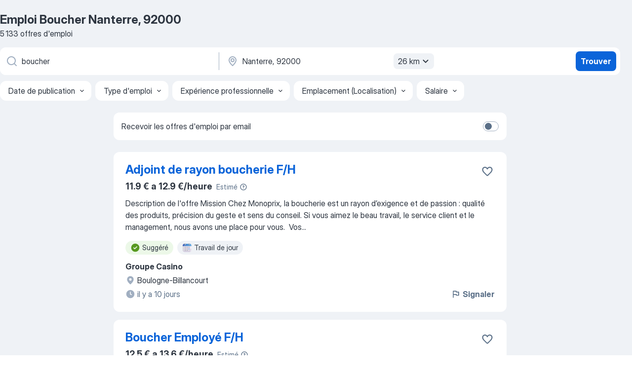

--- FILE ---
content_type: text/html
request_url: https://fr.jooble.org/emploi-boucher/Nanterre%2C-92000
body_size: 93749
content:
<!DOCTYPE html><html lang="fr" xmlns="http://www.w3.org/1999/xhtml"><head><meta charset="utf-8"><link data-chunk="app" rel="stylesheet" href="/assets/app.c59973f1d63bf2077de2.css"><link data-chunk="SERP" rel="stylesheet" href="/assets/SERP.010f8e934238fa1c39c1.css"><meta name="viewport" content="width=device-width,initial-scale=1.0,maximum-scale=5" /><meta property="og:site_name" content="Jooble" /><meta property="og:locale" content="fr" /><meta property="og:type" content="website" /><meta name="msvalidate.01" content="4E93DB804C5CCCD5B3AFF7486D4B2757" /><meta name="format-detection" content="telephone=no"><link rel="preconnect" href="https://www.googletagmanager.com" /><link rel="preconnect" href="https://www.google-analytics.com" /><link rel="dns-prefetch" href="https://www.google.com" /><link rel="dns-prefetch" href="https://apis.google.com" /><link rel="dns-prefetch" href="https://connect.facebook.net" /><link rel="dns-prefetch" href="https://www.facebook.com" /><link href="https://data-fr.jooble.org/assets/fonts/inter-display.css" rel="stylesheet"><link href="https://data-fr.jooble.org/assets/fonts/segoe.css" rel="stylesheet"><link rel="apple-touch-icon" href="/assets/images/favicon/ua/apple-touch-icon.png?v=4" /><link rel="apple-touch-icon" sizes="57x57" href="/assets/images/favicon/ua/apple-touch-icon-57x57.png?v=4" /><link rel="apple-touch-icon" sizes="60x60" href="/assets/images/favicon/ua/apple-touch-icon-60x60.png?v=4" /><link rel="apple-touch-icon" sizes="72x72" href="/assets/images/favicon/ua/apple-touch-icon-72x72.png?v=4" /><link rel="apple-touch-icon" sizes="76x76" href="/assets/images/favicon/ua/apple-touch-icon-76x76.png?v=4" /><link rel="apple-touch-icon" sizes="114x114" href="/assets/images/favicon/ua/apple-touch-icon-114x114.png?v=4" /><link rel="apple-touch-icon" sizes="120x120" href="/assets/images/favicon/ua/apple-touch-icon-120x120.png?v=4" /><link rel="apple-touch-icon" sizes="144x144" href="/assets/images/favicon/ua/apple-touch-icon-144x144.png?v=4" /><link rel="apple-touch-icon" sizes="152x152" href="/assets/images/favicon/ua/apple-touch-icon-152x152.png?v=4" /><link rel="apple-touch-icon" sizes="180x180" href="/assets/images/favicon/ua/apple-touch-icon-180x180.png?v=4" /><link rel="icon" type="image/png" sizes="16x16" href="/assets/images/favicon/ua/favicon-16x16.png?v=4"><link rel="icon" type="image/png" sizes="32x32" href="/assets/images/favicon/ua/favicon-32x32.png?v=4"><link rel="icon" type="image/png" sizes="48x48" href="/assets/images/favicon/ua/android-chrome-48x48.png?v=4"><link rel="icon" type="image/png" sizes="96x96" href="/assets/images/favicon/ua/android-chrome-96x96.png?v=4"><link rel="icon" type="image/png" sizes="144x144" href="/assets/images/favicon/ua/android-chrome-144x144.png?v=4"><link rel="icon" type="image/png" sizes="192x192" href="/assets/images/favicon/ua/android-chrome-192x192.png?v=4"><link rel="icon" type="image/png" sizes="194x194" href="/assets/images/favicon/ua/favicon-194x194.png?v=4"><link rel="icon" type="image/png" sizes="256x256" href="/assets/images/favicon/ua/android-chrome-256x256.png?v=4"><link rel="icon" type="image/png" sizes="384x384" href="/assets/images/favicon/ua/android-chrome-384x384.png?v=4"><link rel="icon" type="image/png" sizes="512x512" href="/assets/images/favicon/ua/android-chrome-512x512.png?v=4"><link rel="shortcut icon" type="image/x-icon" href="/assets/images/favicon/ua/favicon-ua.ico?v=4"><link rel="icon" href="/assets/images/favicon/ua/icon.svg?v=4" sizes="any" type="image/svg+xml"><meta name="msapplication-tooltip" content="Jooble"><meta name="msapplication-config" content="/browserconfig.xml"><meta name="msapplication-TileColor" content="#ffffff"><meta name="msapplication-TileImage" content="/assets/images/favicon/ua/mstile-144x144.png?v=4"><meta name="theme-color" content="#ffffff"><meta name="ir-site-verification-token" content="-1337664224"><script type="text/javascript" charset="utf-8">(function(g,o){g[o]=g[o]||function(){(g[o]['q']=g[o]['q']||[]).push(arguments)},g[o]['t']=1*new Date})(window,'_googCsa'); </script><script>!function(){if('PerformanceLongTaskTiming' in window) {var g=window.__tti={e:[]};g.o = new PerformanceObserver(function(l){g.e = g.e.concat(l.getEntries())});g.o.observe({entryTypes:['longtask']})}}();</script><script>!function(){var e,t,n,i,r={passive:!0,capture:!0},a=new Date,o=function(){i=[],t=-1,e=null,f(addEventListener)},c=function(i,r){e||(e=r,t=i,n=new Date,f(removeEventListener),u())},u=function(){if(t>=0&&t<n-a){var r={entryType:"first-input",name:e.type,target:e.target,cancelable:e.cancelable,startTime:e.timeStamp,processingStart:e.timeStamp+t};i.forEach((function(e){e(r)})),i=[]}},s=function(e){if(e.cancelable){var t=(e.timeStamp>1e12?new Date:performance.now())-e.timeStamp;"pointerdown"==e.type?function(e,t){var n=function(){c(e,t),a()},i=function(){a()},a=function(){removeEventListener("pointerup",n,r),removeEventListener("pointercancel",i,r)};addEventListener("pointerup",n,r),addEventListener("pointercancel",i,r)}(t,e):c(t,e)}},f=function(e){["mousedown","keydown","touchstart","pointerdown"].forEach((function(t){return e(t,s,r)}))},p="hidden"===document.visibilityState?0:1/0;addEventListener("visibilitychange",(function e(t){"hidden"===document.visibilityState&&(p=t.timeStamp,removeEventListener("visibilitychange",e,!0))}),!0);o(),self.webVitals={firstInputPolyfill:function(e){i.push(e),u()},resetFirstInputPolyfill:o,get firstHiddenTime(){return p}}}();</script><title data-rh="true">Emplois : Boucher à Nanterre, 92000 (Besoin d&#x27;urgence!) - 2026 - Jooble</title><link data-rh="true" rel="canonical" href="https://fr.jooble.org/emploi-boucher/Nanterre%2C-92000"/><link data-rh="true" hreflang="fr-FR" rel="alternate" href="https://fr.jooble.org/emploi-boucher/Nanterre%2C-92000"/><meta data-rh="true" name="keywords" content="Emploi Boucher Nanterre, 92000, offre emploi Boucher Nanterre, 92000, emploi, offre emploi"/><meta data-rh="true" name="description" content="Emploi : Boucher à Nanterre, 92000 • Recherche parmi 549.000+ offres d&#x27;emploi en cours • Rapide &amp; Gratuit • Temps plein, temporaire et à temps partiel • Meilleurs employeurs à Nanterre, 92000 • Emploi: Boucher - facile à trouver !"/><meta data-rh="true" property="og:image" content="/assets/images/open_graph/og_image.png"/><meta data-rh="true" property="og:url" content="https://fr.jooble.org/emploi-boucher/Nanterre%2C-92000"/><meta data-rh="true" property="og:title" content="Emplois : Boucher à Nanterre, 92000 (Besoin d&#x27;urgence!) - 2026 - Jooble"/><meta data-rh="true" property="og:description" content="Emploi : Boucher à Nanterre, 92000 • Recherche parmi 549.000+ offres d&#x27;emploi en cours • Rapide &amp; Gratuit • Temps plein, temporaire et à temps partiel • Meilleurs employeurs à Nanterre, 92000 • Emploi: Boucher - facile à trouver !"/><script data-rh="true" type="application/ld+json">{"@context":"https://schema.org","@type":"BreadcrumbList","itemListElement":[[{"@type":"ListItem","position":1,"item":{"@id":"https://fr.jooble.org","name":"Emploi"}},{"@type":"ListItem","position":2,"item":{"@id":"https://fr.jooble.org/emploi-boucher-bouch%C3%A8re","name":"Boucher bouchère"}},{"@type":"ListItem","position":3,"item":{"@id":"https://fr.jooble.org/emploi-boucher","name":"Boucher"}},{"@type":"ListItem","position":4,"item":{"name":"Boucher Nanterre, 92000"}}]]}</script><script data-rh="true" type="application/ld+json">{"@context":"https://schema.org","@type":"ItemList","numberOfItems":5133,"itemListElement":[[{"@type":"ListItem","position":1,"url":"https://fr.jooble.org/jdp/-4518259037429508372"},{"@type":"ListItem","position":2,"url":"https://fr.jooble.org/jdp/4300127673713653640"},{"@type":"ListItem","position":3,"url":"https://fr.jooble.org/jdp/-8374470455097260784"},{"@type":"ListItem","position":4,"url":"https://fr.jooble.org/jdp/4558133624657608144"},{"@type":"ListItem","position":5,"url":"https://fr.jooble.org/jdp/-6208421076026756909"},{"@type":"ListItem","position":6,"url":"https://fr.jooble.org/jdp/9214547213891536284"},{"@type":"ListItem","position":7,"url":"https://fr.jooble.org/jdp/-8899801803459402157"},{"@type":"ListItem","position":8,"url":"https://fr.jooble.org/jdp/5163251360216182694"},{"@type":"ListItem","position":9,"url":"https://fr.jooble.org/jdp/9178235043441280787"},{"@type":"ListItem","position":10,"url":"https://fr.jooble.org/desc/2135832480357642235"},{"@type":"ListItem","position":11,"url":"https://fr.jooble.org/jdp/7635369374318938029"},{"@type":"ListItem","position":12,"url":"https://fr.jooble.org/jdp/-7638395846007068239"},{"@type":"ListItem","position":13,"url":"https://fr.jooble.org/jdp/-4422397022334235873"},{"@type":"ListItem","position":14,"url":"https://fr.jooble.org/desc/2196145785923598513"},{"@type":"ListItem","position":15,"url":"https://fr.jooble.org/desc/4404869396753284528"},{"@type":"ListItem","position":16,"url":"https://fr.jooble.org/jdp/-8416214631483056106"},{"@type":"ListItem","position":17,"url":"https://fr.jooble.org/jdp/-7768662269059702223"},{"@type":"ListItem","position":18,"url":"https://fr.jooble.org/jdp/2002979905155868675"},{"@type":"ListItem","position":19,"url":"https://fr.jooble.org/jdp/4047830527718757625"},{"@type":"ListItem","position":20,"url":"https://fr.jooble.org/jdp/-361471575299242723"},{"@type":"ListItem","position":21,"url":"https://fr.jooble.org/jdp/-275313328854103450"},{"@type":"ListItem","position":22,"url":"https://fr.jooble.org/jdp/4554541534474344968"},{"@type":"ListItem","position":23,"url":"https://fr.jooble.org/jdp/-545890557182526771"},{"@type":"ListItem","position":24,"url":"https://fr.jooble.org/jdp/-1631585905249997721"},{"@type":"ListItem","position":25,"url":"https://fr.jooble.org/jdp/-8882850642946332941"},{"@type":"ListItem","position":26,"url":"https://fr.jooble.org/jdp/770211056589786349"},{"@type":"ListItem","position":27,"url":"https://fr.jooble.org/jdp/-874524859967721830"},{"@type":"ListItem","position":28,"url":"https://fr.jooble.org/jdp/8922292450859304563"},{"@type":"ListItem","position":29,"url":"https://fr.jooble.org/jdp/2179075176363987629"},{"@type":"ListItem","position":30,"url":"https://fr.jooble.org/jdp/2504206392865818783"}]]}</script></head><body ondragstart="return false"><div id="app"><div class="zR2N9v"><div class="_1G2nM4"><div></div><div id="serpContainer" class="_0CG45k"><div class="+MdXgT"><header class="VavEB9"><div class="qD9dwK"><h1 class="_518B8Z">Emploi Boucher Nanterre, 92000</h1><div company="p" class="cXVOTD">5 133 offres d&#x27;emploi</div></div><div class=""><form class="CXE+FW" data-test-name="_searchForm"><div class="tXoMlu"><div class="kySr3o EIHqTW"><div class="H-KSNn"><div class="Y6LTZC RKazSn"><div class="_0vIToK"><svg class="BC4g2E abyhUO gexuVd kPZVKg"><use xlink:href="/assets/sprite.1JbWmJSfyASbt2JAkq9K.svg#icon-magnifier-usage"></use></svg><input id="input_:R55j8h:" class="_2cXMBT aHpE4r _5sX2B+" placeholder="Je cherche un emploi..." type="text" spellcheck="false" name="keyword" autoComplete="off" autoCapitalize="off" data-test-name="_searchFormKeywordInput" aria-label="Indiquez le type d&#x27;emploi que vous recherchez" value="boucher"/></div></div></div></div><div class="kySr3o _9+Weu7"><div class="H-KSNn"><div class="Y6LTZC RKazSn"><div class="_0vIToK"><svg class="BC4g2E abyhUO gexuVd kPZVKg"><use xlink:href="/assets/sprite.1JbWmJSfyASbt2JAkq9K.svg#icon-map_marker-usage"></use></svg><input id="tbRegion" class="_2cXMBT aHpE4r _5sX2B+" placeholder="Dans la région..." type="text" spellcheck="false" name="region" autoComplete="off" autoCapitalize="off" data-test-name="_searchFormRegionInput" aria-label="Indiquez la ville dans laquelle vous cherchez du travail" value="Nanterre, 92000"/></div><div class="hQwOE1"><div class="-xWR9w" data-test-name="_radiusSelect"><button type="button" class="VMdYVt i6dNg1 oUsVL7 -A9fYs mO9zne">26 km<span class="njVmSf"><svg class="KaSFrq JAzKjj GM7Sgs MQl7R9"><use xlink:href="/assets/sprite.1JbWmJSfyASbt2JAkq9K.svg#icon-chevron_down-usage"></use></svg></span></button></div></div></div></div></div></div><button type="submit" class="VMdYVt i6dNg1 oUsVL7 xVPKbj ZuTpxY">Trouver</button></form></div><div class="p7hDF8"><div class="apmZrt" data-test-name="_smartTagsFilter" role="region" aria-label="Filters"><button type="button" class="wYznI5"><span class="_1apRDx">Date de publication</span><svg class="KaSFrq DuJhnH GM7Sgs _398Jb4"><use xlink:href="/assets/sprite.1JbWmJSfyASbt2JAkq9K.svg#icon-chevron_down-usage"></use></svg></button><button type="button" class="wYznI5"><span class="_1apRDx">Type d&#x27;emploi</span><svg class="KaSFrq DuJhnH GM7Sgs _398Jb4"><use xlink:href="/assets/sprite.1JbWmJSfyASbt2JAkq9K.svg#icon-chevron_down-usage"></use></svg></button><button type="button" class="wYznI5"><span class="_1apRDx">Expérience professionnelle</span><svg class="KaSFrq DuJhnH GM7Sgs _398Jb4"><use xlink:href="/assets/sprite.1JbWmJSfyASbt2JAkq9K.svg#icon-chevron_down-usage"></use></svg></button><button type="button" class="wYznI5"><span class="_1apRDx">Emplacement (Localisation)</span><svg class="KaSFrq DuJhnH GM7Sgs _398Jb4"><use xlink:href="/assets/sprite.1JbWmJSfyASbt2JAkq9K.svg#icon-chevron_down-usage"></use></svg></button><button type="button" class="wYznI5"><span class="_1apRDx">Salaire</span><svg class="KaSFrq DuJhnH GM7Sgs _398Jb4"><use xlink:href="/assets/sprite.1JbWmJSfyASbt2JAkq9K.svg#icon-chevron_down-usage"></use></svg></button></div></div></header><div class="y+s7YY"><div class="Amjssv"><main class="toVmC+" role="main"><div class="NeCPdn" id="topBarContainer"><div class="dKIuea"><div class="pfddcp xPgV1+"><div class="Z7rxKJ"><span class="ahUpuK">Recevoir les offres d&#x27;emploi par email</span><div class="rV3P9b H6hBvI RDT4pD seXaaO"><input id="SubscriptionSwitcher" type="checkbox" tabindex="-1" aria-label="SubscriptionSwitcher"/><label for="SubscriptionSwitcher" tabindex="0" role="switch" aria-checked="false" data-focus-target="SubscriptionSwitcher"><span data-switch="pill" data-caption="false"><span data-switch="round"></span></span></label></div></div></div></div></div><div class="bXbgrv" id="serpContent"><div><div class="infinite-scroll-component__outerdiv"><div class="infinite-scroll-component ZbPfXY _serpContentBlock" style="height:auto;overflow:auto;-webkit-overflow-scrolling:touch"><div><ul class="kiBEcn"><li></li><li><div id="-4518259037429508372" data-test-name="_jobCard" class="+n4WEb rHG1ci"><div class="_9q4Aij"><h2 class="jA9gFS dUatPc"><a class="_8w9Ce2 tUC4Fj _6i4Nb0 wtCvxI job_card_link" target="_blank" href="https://fr.jooble.org/jdp/-4518259037429508372">Adjoint de rayon boucherie F/H</a></h2><div class="_5A-eEY"><div class="Bdpujj"><button type="button" class="ZapzXe _9WpygY XEfYdx JFkX+L vMdXr7 RNbuqd" data-test-name="jobFavoritesButton__-4518259037429508372" aria-label="Enregistrer l&#x27;offre d&#x27;emploi dans vos favoris"><span class="H2e2t1 +gVFyQ"><svg class="KaSFrq JAzKjj _0ng4na"><use xlink:href="/assets/sprite.1JbWmJSfyASbt2JAkq9K.svg#icon-heart_outline-usage"></use></svg></span></button></div></div></div><div><div class="QZH8mt"><div class="ZYWrm-"><div class="Bdpujj"><div class="_7Zkfsk"><span class="_3rO37A">11.9 € a 12.9 €/heure</span><span class="e-ddJQ">Estimé<svg class="KaSFrq _0ng4na _2veCaV"><use xlink:href="/assets/sprite.1JbWmJSfyASbt2JAkq9K.svg#icon-question_mark_circle-usage"></use></svg></span></div></div></div><div class="GEyos4"> Description de l'offre 
 Mission 
 Chez Monoprix, la boucherie est un rayon d’exigence et de passion : qualité des produits, précision du geste et sens du conseil. Si vous aimez le beau travail, le service client et le management, nous avons une place pour vous. 
 Vos...</div><div class="rvi8+s"><div class="tXxXy-"><div data-name="suggested" data-test-name="_highlightedTag" class="K8ZLnh tag fT460t"><svg class="KaSFrq DuJhnH GeatqJ"><use xlink:href="/assets/sprite.1JbWmJSfyASbt2JAkq9K.svg#icon-check_match-usage"></use></svg>Suggéré</div><div data-name="du_jour" data-test-name="_jobTag" class="K8ZLnh tag _7Amkfs"><div class="uE1IG0" style="background-image:url(/assets/images/tagIconsNew/emoji_tear_off_calendar.svg)"></div>Travail de jour</div></div></div></div><div class="L4BhzZ wrapper__new_tags_design bLrJMm"><div class="j+648w"><button type="button" class="ZapzXe _9WpygY JFkX+L vMdXr7 _9ofHq7" data-test-name="_reportJobButtonSerp"><span class="H2e2t1 w87w0E"><svg class="KaSFrq xY3sEm _0ng4na cS9jE1"><use xlink:href="/assets/sprite.1JbWmJSfyASbt2JAkq9K.svg#icon-flag-usage"></use></svg></span>Signaler</button></div><div class="E6E0jY"><div class="pXyhD4 VeoRvG"><div class="heru4z"><p class="z6WlhX" data-test-name="_companyName">Groupe Casino</p></div></div><div class="blapLw gj1vO6 fhg31q nxYYVJ" tabindex="-1"><svg class="BC4g2E c6AqqO gexuVd kE3ssB DlQ0Ty icon_gray_soft mdorqd"><use xlink:href="/assets/sprite.1JbWmJSfyASbt2JAkq9K.svg#icon-map_marker_filled-usage"></use></svg><div class="caption NTRJBV">Boulogne-Billancourt</div></div><div class="blapLw gj1vO6 fhg31q fGYTou"><svg class="BC4g2E c6AqqO gexuVd kE3ssB DlQ0Ty icon_gray_soft jjtReA"><use xlink:href="/assets/sprite.1JbWmJSfyASbt2JAkq9K.svg#icon-clock_filled-usage"></use></svg><div class="caption Vk-5Da">il y a 10 jours</div></div></div></div></div></div></li><li><div id="4300127673713653640" data-test-name="_jobCard" class="+n4WEb rHG1ci"><div class="_9q4Aij"><h2 class="jA9gFS dUatPc"><a class="_8w9Ce2 tUC4Fj _6i4Nb0 wtCvxI job_card_link" target="_blank" href="https://fr.jooble.org/jdp/4300127673713653640">Boucher Employé F/H</a></h2><div class="_5A-eEY"><div class="Bdpujj"><button type="button" class="ZapzXe _9WpygY XEfYdx JFkX+L vMdXr7 RNbuqd" data-test-name="jobFavoritesButton__4300127673713653640" aria-label="Enregistrer l&#x27;offre d&#x27;emploi dans vos favoris"><span class="H2e2t1 +gVFyQ"><svg class="KaSFrq JAzKjj _0ng4na"><use xlink:href="/assets/sprite.1JbWmJSfyASbt2JAkq9K.svg#icon-heart_outline-usage"></use></svg></span></button></div></div></div><div><div class="QZH8mt"><div class="ZYWrm-"><div class="Bdpujj"><div class="_7Zkfsk"><span class="_3rO37A">12.5 € a 13.6 €/heure</span><span class="e-ddJQ">Estimé<svg class="KaSFrq _0ng4na _2veCaV"><use xlink:href="/assets/sprite.1JbWmJSfyASbt2JAkq9K.svg#icon-question_mark_circle-usage"></use></svg></span></div></div></div><div class="GEyos4"> Description de l'offre 
 Mission 
Rejoignez Monoprix et partagez votre passion pour la boucherie !  
 Vous aimez préparer la viande avec soin et présenter un rayon de qualité ? Vous souhaitez transmettre votre savoir-faire et travailler en équipe ? 
 Rejoignez Monoprix...</div><div class="rvi8+s"><div class="tXxXy-"><div data-name="suggested" data-test-name="_highlightedTag" class="K8ZLnh tag fT460t"><svg class="KaSFrq DuJhnH GeatqJ"><use xlink:href="/assets/sprite.1JbWmJSfyASbt2JAkq9K.svg#icon-check_match-usage"></use></svg>Suggéré</div></div></div></div><div class="L4BhzZ wrapper__new_tags_design bLrJMm"><div class="j+648w"><button type="button" class="ZapzXe _9WpygY JFkX+L vMdXr7 _9ofHq7" data-test-name="_reportJobButtonSerp"><span class="H2e2t1 w87w0E"><svg class="KaSFrq xY3sEm _0ng4na cS9jE1"><use xlink:href="/assets/sprite.1JbWmJSfyASbt2JAkq9K.svg#icon-flag-usage"></use></svg></span>Signaler</button></div><div class="E6E0jY"><div class="pXyhD4 VeoRvG"><div class="heru4z"><p class="z6WlhX" data-test-name="_companyName">Groupe Casino</p></div></div><div class="blapLw gj1vO6 fhg31q nxYYVJ" tabindex="-1"><svg class="BC4g2E c6AqqO gexuVd kE3ssB DlQ0Ty icon_gray_soft mdorqd"><use xlink:href="/assets/sprite.1JbWmJSfyASbt2JAkq9K.svg#icon-map_marker_filled-usage"></use></svg><div class="caption NTRJBV">Le Chesnay, Yvelines</div></div><div class="blapLw gj1vO6 fhg31q fGYTou"><svg class="BC4g2E c6AqqO gexuVd kE3ssB DlQ0Ty icon_gray_soft jjtReA"><use xlink:href="/assets/sprite.1JbWmJSfyASbt2JAkq9K.svg#icon-clock_filled-usage"></use></svg><div class="caption Vk-5Da">il y a 10 jours</div></div></div></div></div></div></li><li><div id="-8374470455097260784" data-test-name="_jobCard" class="+n4WEb rHG1ci"><div class="_9q4Aij"><h2 class="jA9gFS dUatPc"><a class="_8w9Ce2 tUC4Fj _6i4Nb0 wtCvxI job_card_link" target="_blank" href="https://fr.jooble.org/jdp/-8374470455097260784">Boucher F/H</a></h2><div class="_5A-eEY"><div class="Bdpujj"><button type="button" class="ZapzXe _9WpygY XEfYdx JFkX+L vMdXr7 RNbuqd" data-test-name="jobFavoritesButton__-8374470455097260784" aria-label="Enregistrer l&#x27;offre d&#x27;emploi dans vos favoris"><span class="H2e2t1 +gVFyQ"><svg class="KaSFrq JAzKjj _0ng4na"><use xlink:href="/assets/sprite.1JbWmJSfyASbt2JAkq9K.svg#icon-heart_outline-usage"></use></svg></span></button></div></div></div><div><div class="QZH8mt"><p class="b97WnG">21k € a 22k €/an</p><div class="GEyos4">&nbsp;...<span>🎯Vous êtes…

 Titulaire d'un BEP/CAP Boucherie et avez une première expérience réussie sur un poste similaire 

 Le poste de  </span><b>Boucher </b><span>   F/H (niveau 2)  est fait pour vous. 
 Rencontrons-nous !

📢 Nous vous offrons les avantages suivants : 

• Une remise sur</span>...&nbsp;</div><div class="rvi8+s"><div class="tXxXy-"><div data-name="suggested" data-test-name="_highlightedTag" class="K8ZLnh tag fT460t"><svg class="KaSFrq DuJhnH GeatqJ"><use xlink:href="/assets/sprite.1JbWmJSfyASbt2JAkq9K.svg#icon-check_match-usage"></use></svg>Suggéré</div><div data-name="cdi" data-test-name="_jobTag" class="K8ZLnh tag _7Amkfs"><div class="uE1IG0" style="background-image:url(/assets/images/tagIconsNew/emoji_briefcase.svg)"></div>CDI</div></div></div></div><div class="L4BhzZ wrapper__new_tags_design bLrJMm"><div class="j+648w"><button type="button" class="ZapzXe _9WpygY JFkX+L vMdXr7 _9ofHq7" data-test-name="_reportJobButtonSerp"><span class="H2e2t1 w87w0E"><svg class="KaSFrq xY3sEm _0ng4na cS9jE1"><use xlink:href="/assets/sprite.1JbWmJSfyASbt2JAkq9K.svg#icon-flag-usage"></use></svg></span>Signaler</button></div><div class="E6E0jY"><div class="pXyhD4 VeoRvG"><div class="heru4z"><p class="z6WlhX" data-test-name="_companyName">Auchan Supermarché</p></div></div><div class="blapLw gj1vO6 fhg31q nxYYVJ" tabindex="-1"><svg class="BC4g2E c6AqqO gexuVd kE3ssB DlQ0Ty icon_gray_soft mdorqd"><use xlink:href="/assets/sprite.1JbWmJSfyASbt2JAkq9K.svg#icon-map_marker_filled-usage"></use></svg><div class="caption NTRJBV">Mareil-Marly, Yvelines</div></div><div class="blapLw gj1vO6 fhg31q fGYTou"><svg class="BC4g2E c6AqqO gexuVd kE3ssB DlQ0Ty icon_gray_soft jjtReA"><use xlink:href="/assets/sprite.1JbWmJSfyASbt2JAkq9K.svg#icon-clock_filled-usage"></use></svg><div class="caption Vk-5Da">il y a 19 jours</div></div></div></div></div></div></li><li><div id="4558133624657608144" data-test-name="_jobCard" class="+n4WEb rHG1ci"><div class="_9q4Aij"><h2 class="jA9gFS dUatPc"><a class="_8w9Ce2 tUC4Fj _6i4Nb0 wtCvxI job_card_link" target="_blank" href="https://fr.jooble.org/jdp/4558133624657608144">Boucher H/F - H/F</a></h2><div class="_5A-eEY"><div class="Bdpujj"><button type="button" class="ZapzXe _9WpygY XEfYdx JFkX+L vMdXr7 RNbuqd" data-test-name="jobFavoritesButton__4558133624657608144" aria-label="Enregistrer l&#x27;offre d&#x27;emploi dans vos favoris"><span class="H2e2t1 +gVFyQ"><svg class="KaSFrq JAzKjj _0ng4na"><use xlink:href="/assets/sprite.1JbWmJSfyASbt2JAkq9K.svg#icon-heart_outline-usage"></use></svg></span></button></div></div></div><div><div class="QZH8mt"><div class="ZYWrm-"><div class="Bdpujj"><div class="_7Zkfsk"><span class="_3rO37A">28.5 € a 30.9 €/heure</span><span class="e-ddJQ">Estimé<svg class="KaSFrq _0ng4na _2veCaV"><use xlink:href="/assets/sprite.1JbWmJSfyASbt2JAkq9K.svg#icon-question_mark_circle-usage"></use></svg></span></div></div></div><div class="GEyos4"> Description de l'offre 
 Description 
 Vos missions seront les suivantes : 
·  Assurer la préparation des marchandises vendues  
·  Confectionner les produits mis en vente (boeuf, porc, ...) 
·  Effectuer l'emballage des produits et la mise en rayon 
·  Assurer à...</div><div class="rvi8+s"><div class="tXxXy-"><div data-name="suggested" data-test-name="_highlightedTag" class="K8ZLnh tag fT460t"><svg class="KaSFrq DuJhnH GeatqJ"><use xlink:href="/assets/sprite.1JbWmJSfyASbt2JAkq9K.svg#icon-check_match-usage"></use></svg>Suggéré</div></div></div></div><div class="L4BhzZ wrapper__new_tags_design bLrJMm"><div class="j+648w"><button type="button" class="ZapzXe _9WpygY JFkX+L vMdXr7 _9ofHq7" data-test-name="_reportJobButtonSerp"><span class="H2e2t1 w87w0E"><svg class="KaSFrq xY3sEm _0ng4na cS9jE1"><use xlink:href="/assets/sprite.1JbWmJSfyASbt2JAkq9K.svg#icon-flag-usage"></use></svg></span>Signaler</button></div><div class="E6E0jY"><div class="pXyhD4 VeoRvG"><div class="heru4z"><p class="z6WlhX" data-test-name="_companyName">Leclerc</p></div></div><div class="blapLw gj1vO6 fhg31q nxYYVJ" tabindex="-1"><svg class="BC4g2E c6AqqO gexuVd kE3ssB DlQ0Ty icon_gray_soft mdorqd"><use xlink:href="/assets/sprite.1JbWmJSfyASbt2JAkq9K.svg#icon-map_marker_filled-usage"></use></svg><div class="caption NTRJBV">Colombes, Hauts-de-Seine</div></div><div class="blapLw gj1vO6 fhg31q fGYTou"><svg class="BC4g2E c6AqqO gexuVd kE3ssB DlQ0Ty icon_gray_soft jjtReA"><use xlink:href="/assets/sprite.1JbWmJSfyASbt2JAkq9K.svg#icon-clock_filled-usage"></use></svg><div class="caption Vk-5Da">il y a 12 jours</div></div></div></div></div></div></li><li><div id="-6208421076026756909" data-test-name="_jobCard" class="+n4WEb rHG1ci"><div class="_9q4Aij"><h2 class="jA9gFS dUatPc"><a class="_8w9Ce2 tUC4Fj _6i4Nb0 wtCvxI job_card_link" target="_blank" href="https://fr.jooble.org/jdp/-6208421076026756909">Boucher F/H</a></h2><div class="_5A-eEY"><div class="Bdpujj"><button type="button" class="ZapzXe _9WpygY XEfYdx JFkX+L vMdXr7 RNbuqd" data-test-name="jobFavoritesButton__-6208421076026756909" aria-label="Enregistrer l&#x27;offre d&#x27;emploi dans vos favoris"><span class="H2e2t1 +gVFyQ"><svg class="KaSFrq JAzKjj _0ng4na"><use xlink:href="/assets/sprite.1JbWmJSfyASbt2JAkq9K.svg#icon-heart_outline-usage"></use></svg></span></button></div></div></div><div><div class="QZH8mt"><div class="ZYWrm-"><div class="Bdpujj"><div class="_7Zkfsk"><span class="_3rO37A">12.9 € a 14 €/heure</span><span class="e-ddJQ">Estimé<svg class="KaSFrq _0ng4na _2veCaV"><use xlink:href="/assets/sprite.1JbWmJSfyASbt2JAkq9K.svg#icon-question_mark_circle-usage"></use></svg></span></div></div></div><div class="GEyos4">&nbsp;...<span>préparer et présenter avec art est votre passion ? Pour vous la boucherie n’est pas juste un métier, c’est votre dada.   
 Alors devenez </span><b>Boucher(</b><span>e) chez Monoprix   et rendez-nous fan de votre étal !
 Chez nous, montrez-nous votre passion et vos créations. Partager votre</span>...&nbsp;</div><div class="rvi8+s"><div class="tXxXy-"><div data-name="suggested" data-test-name="_highlightedTag" class="K8ZLnh tag fT460t"><svg class="KaSFrq DuJhnH GeatqJ"><use xlink:href="/assets/sprite.1JbWmJSfyASbt2JAkq9K.svg#icon-check_match-usage"></use></svg>Suggéré</div></div></div></div><div class="L4BhzZ wrapper__new_tags_design bLrJMm"><div class="j+648w"><button type="button" class="ZapzXe _9WpygY JFkX+L vMdXr7 _9ofHq7" data-test-name="_reportJobButtonSerp"><span class="H2e2t1 w87w0E"><svg class="KaSFrq xY3sEm _0ng4na cS9jE1"><use xlink:href="/assets/sprite.1JbWmJSfyASbt2JAkq9K.svg#icon-flag-usage"></use></svg></span>Signaler</button></div><div class="E6E0jY"><div class="pXyhD4 VeoRvG"><div class="heru4z"><p class="z6WlhX" data-test-name="_companyName">Groupe Casino</p></div></div><div class="blapLw gj1vO6 fhg31q nxYYVJ" tabindex="-1"><svg class="BC4g2E c6AqqO gexuVd kE3ssB DlQ0Ty icon_gray_soft mdorqd"><use xlink:href="/assets/sprite.1JbWmJSfyASbt2JAkq9K.svg#icon-map_marker_filled-usage"></use></svg><div class="caption NTRJBV">Saint-Cloud, Hauts-de-Seine</div></div><div class="blapLw gj1vO6 fhg31q fGYTou"><svg class="BC4g2E c6AqqO gexuVd kE3ssB DlQ0Ty icon_gray_soft jjtReA"><use xlink:href="/assets/sprite.1JbWmJSfyASbt2JAkq9K.svg#icon-clock_filled-usage"></use></svg><div class="caption Vk-5Da">il y a 2 jours</div></div></div></div></div></div></li><li><div id="9214547213891536284" data-test-name="_jobCard" class="+n4WEb rHG1ci"><div class="_9q4Aij"><h2 class="jA9gFS dUatPc"><a class="_8w9Ce2 tUC4Fj _6i4Nb0 wtCvxI job_card_link" target="_blank" href="https://fr.jooble.org/jdp/9214547213891536284">BOUCHER - H/F</a></h2><div class="_5A-eEY"><div class="Bdpujj"><button type="button" class="ZapzXe _9WpygY XEfYdx JFkX+L vMdXr7 RNbuqd" data-test-name="jobFavoritesButton__9214547213891536284" aria-label="Enregistrer l&#x27;offre d&#x27;emploi dans vos favoris"><span class="H2e2t1 +gVFyQ"><svg class="KaSFrq JAzKjj _0ng4na"><use xlink:href="/assets/sprite.1JbWmJSfyASbt2JAkq9K.svg#icon-heart_outline-usage"></use></svg></span></button></div></div></div><div><div class="QZH8mt"><div class="ZYWrm-"><div class="Bdpujj"><div class="_7Zkfsk"><span class="_3rO37A">21 € a 22.9 €/heure</span><span class="e-ddJQ">Estimé<svg class="KaSFrq _0ng4na _2veCaV"><use xlink:href="/assets/sprite.1JbWmJSfyASbt2JAkq9K.svg#icon-question_mark_circle-usage"></use></svg></span></div></div></div><div class="GEyos4"> Description de l'offre 
 Description 
 Commercial : animation et gestion du stand, gestion de l'offre produits ( assortiment et politique prix), conseil au client. 
 Gestion : commandes, gestion des marchandises, vérification des marchandises livrées et vendues, respect...</div><div class="rvi8+s"><div class="tXxXy-"><div data-name="suggested" data-test-name="_highlightedTag" class="K8ZLnh tag fT460t"><svg class="KaSFrq DuJhnH GeatqJ"><use xlink:href="/assets/sprite.1JbWmJSfyASbt2JAkq9K.svg#icon-check_match-usage"></use></svg>Suggéré</div></div></div></div><div class="L4BhzZ wrapper__new_tags_design bLrJMm"><div class="j+648w"><button type="button" class="ZapzXe _9WpygY JFkX+L vMdXr7 _9ofHq7" data-test-name="_reportJobButtonSerp"><span class="H2e2t1 w87w0E"><svg class="KaSFrq xY3sEm _0ng4na cS9jE1"><use xlink:href="/assets/sprite.1JbWmJSfyASbt2JAkq9K.svg#icon-flag-usage"></use></svg></span>Signaler</button></div><div class="E6E0jY"><div class="pXyhD4 VeoRvG"><div class="heru4z"><p class="z6WlhX" data-test-name="_companyName">Leclerc</p></div></div><div class="blapLw gj1vO6 fhg31q nxYYVJ" tabindex="-1"><svg class="BC4g2E c6AqqO gexuVd kE3ssB DlQ0Ty icon_gray_soft mdorqd"><use xlink:href="/assets/sprite.1JbWmJSfyASbt2JAkq9K.svg#icon-map_marker_filled-usage"></use></svg><div class="caption NTRJBV">Levallois-Perret, Hauts-de-Seine</div></div><div class="blapLw gj1vO6 fhg31q fGYTou"><svg class="BC4g2E c6AqqO gexuVd kE3ssB DlQ0Ty icon_gray_soft jjtReA"><use xlink:href="/assets/sprite.1JbWmJSfyASbt2JAkq9K.svg#icon-clock_filled-usage"></use></svg><div class="caption Vk-5Da">il y a 3 jours</div></div></div></div></div></div></li><li><div id="-8899801803459402157" data-test-name="_jobCard" class="+n4WEb rHG1ci"><div class="_9q4Aij"><h2 class="jA9gFS dUatPc"><a class="_8w9Ce2 tUC4Fj _6i4Nb0 wtCvxI job_card_link" target="_blank" href="https://fr.jooble.org/jdp/-8899801803459402157">BOUCHER - H/F</a></h2><div class="_5A-eEY"><div class="Bdpujj"><button type="button" class="ZapzXe _9WpygY XEfYdx JFkX+L vMdXr7 RNbuqd" data-test-name="jobFavoritesButton__-8899801803459402157" aria-label="Enregistrer l&#x27;offre d&#x27;emploi dans vos favoris"><span class="H2e2t1 +gVFyQ"><svg class="KaSFrq JAzKjj _0ng4na"><use xlink:href="/assets/sprite.1JbWmJSfyASbt2JAkq9K.svg#icon-heart_outline-usage"></use></svg></span></button></div></div></div><div><div class="QZH8mt"><div class="ZYWrm-"><div class="Bdpujj"><div class="_7Zkfsk"><span class="_3rO37A">22.6 € a 24.7 €/heure</span><span class="e-ddJQ">Estimé<svg class="KaSFrq _0ng4na _2veCaV"><use xlink:href="/assets/sprite.1JbWmJSfyASbt2JAkq9K.svg#icon-question_mark_circle-usage"></use></svg></span></div></div></div><div class="GEyos4">&nbsp;...<span>Description de l'offre 
 Description 
 Nous recherchons un(e) </span><b>boucher(</b><span>e) en CDI pour rejoindre notre équipe. Vous serez responsable de la préparation, de la découpe et de la vente des produits de boucherie. Vos missions incluront la gestion des stocks, l'approvisionnement</span>...&nbsp;</div><div class="rvi8+s"><div class="tXxXy-"><div data-name="suggested" data-test-name="_highlightedTag" class="K8ZLnh tag fT460t"><svg class="KaSFrq DuJhnH GeatqJ"><use xlink:href="/assets/sprite.1JbWmJSfyASbt2JAkq9K.svg#icon-check_match-usage"></use></svg>Suggéré</div><div data-name="cdi" data-test-name="_jobTag" class="K8ZLnh tag _7Amkfs"><div class="uE1IG0" style="background-image:url(/assets/images/tagIconsNew/emoji_briefcase.svg)"></div>CDI</div></div></div></div><div class="L4BhzZ wrapper__new_tags_design bLrJMm"><div class="j+648w"><button type="button" class="ZapzXe _9WpygY JFkX+L vMdXr7 _9ofHq7" data-test-name="_reportJobButtonSerp"><span class="H2e2t1 w87w0E"><svg class="KaSFrq xY3sEm _0ng4na cS9jE1"><use xlink:href="/assets/sprite.1JbWmJSfyASbt2JAkq9K.svg#icon-flag-usage"></use></svg></span>Signaler</button></div><div class="E6E0jY"><div class="pXyhD4 VeoRvG"><div class="heru4z"><p class="z6WlhX" data-test-name="_companyName">Leclerc</p></div></div><div class="blapLw gj1vO6 fhg31q nxYYVJ" tabindex="-1"><svg class="BC4g2E c6AqqO gexuVd kE3ssB DlQ0Ty icon_gray_soft mdorqd"><use xlink:href="/assets/sprite.1JbWmJSfyASbt2JAkq9K.svg#icon-map_marker_filled-usage"></use></svg><div class="caption NTRJBV">Nanterre, 92000</div></div><div class="blapLw gj1vO6 fhg31q fGYTou"><svg class="BC4g2E c6AqqO gexuVd kE3ssB DlQ0Ty icon_gray_soft jjtReA"><use xlink:href="/assets/sprite.1JbWmJSfyASbt2JAkq9K.svg#icon-clock_filled-usage"></use></svg><div class="caption Vk-5Da">il y a 6 jours</div></div></div></div></div></div></li><li><div class="li6YgU" style="--ew-button-color:#F7F6F2;--ew-button-background-color:#014EFE"></div></li><li></li><li><div id="5163251360216182694" data-test-name="_jobCard" class="+n4WEb rHG1ci"><div class="_9q4Aij"><h2 class="jA9gFS dUatPc"><a class="_8w9Ce2 tUC4Fj _6i4Nb0 wtCvxI job_card_link" target="_blank" href="https://fr.jooble.org/jdp/5163251360216182694">Retail Activation Project Manager</a></h2><div class="_5A-eEY"><div class="Bdpujj"><button type="button" class="ZapzXe _9WpygY XEfYdx JFkX+L vMdXr7 RNbuqd" data-test-name="jobFavoritesButton__5163251360216182694" aria-label="Enregistrer l&#x27;offre d&#x27;emploi dans vos favoris"><span class="H2e2t1 +gVFyQ"><svg class="KaSFrq JAzKjj _0ng4na"><use xlink:href="/assets/sprite.1JbWmJSfyASbt2JAkq9K.svg#icon-heart_outline-usage"></use></svg></span></button></div></div></div><div><div class="QZH8mt"><div class="ZYWrm-"><div class="Bdpujj"><div class="_7Zkfsk"><span class="_3rO37A">18.1 € a 19.8 €/heure</span><span class="e-ddJQ">Estimé<svg class="KaSFrq _0ng4na _2veCaV"><use xlink:href="/assets/sprite.1JbWmJSfyASbt2JAkq9K.svg#icon-question_mark_circle-usage"></use></svg></span></div></div></div><div class="GEyos4">The Retail Activation Project Manager at Parfums Christian Dior will play a pivotal role in enhancing the brand's image and client experience globally. The position involves coordinating retail activations, with a significant focus on launching the new flagship boutique...</div><div class="rvi8+s"><div class="tXxXy-"><div data-name="suggested" data-test-name="_highlightedTag" class="K8ZLnh tag fT460t"><svg class="KaSFrq DuJhnH GeatqJ"><use xlink:href="/assets/sprite.1JbWmJSfyASbt2JAkq9K.svg#icon-check_match-usage"></use></svg>Suggéré</div></div></div></div><div class="L4BhzZ wrapper__new_tags_design bLrJMm"><div class="j+648w"><button type="button" class="ZapzXe _9WpygY JFkX+L vMdXr7 _9ofHq7" data-test-name="_reportJobButtonSerp"><span class="H2e2t1 w87w0E"><svg class="KaSFrq xY3sEm _0ng4na cS9jE1"><use xlink:href="/assets/sprite.1JbWmJSfyASbt2JAkq9K.svg#icon-flag-usage"></use></svg></span>Signaler</button></div><div class="E6E0jY"><div class="pXyhD4 VeoRvG"><div class="heru4z"><p class="z6WlhX" data-test-name="_companyName">Parfums Christian Dior</p></div></div><div class="blapLw gj1vO6 fhg31q nxYYVJ" tabindex="-1"><svg class="BC4g2E c6AqqO gexuVd kE3ssB DlQ0Ty icon_gray_soft mdorqd"><use xlink:href="/assets/sprite.1JbWmJSfyASbt2JAkq9K.svg#icon-map_marker_filled-usage"></use></svg><div class="caption NTRJBV">Neuilly-sur-Seine, Hauts-de-Seine</div></div><div class="blapLw gj1vO6 fhg31q fGYTou"><svg class="BC4g2E c6AqqO gexuVd kE3ssB DlQ0Ty icon_gray_soft jjtReA"><use xlink:href="/assets/sprite.1JbWmJSfyASbt2JAkq9K.svg#icon-clock_filled-usage"></use></svg><div class="caption Vk-5Da">il y a 27 jours</div></div></div></div></div></div></li><li><div id="9178235043441280787" data-test-name="_jobCard" class="+n4WEb rHG1ci"><div class="_9q4Aij"><h2 class="jA9gFS dUatPc"><a class="_8w9Ce2 tUC4Fj _6i4Nb0 wtCvxI job_card_link" target="_blank" href="https://fr.jooble.org/jdp/9178235043441280787">Adjoint(e) Boucherie - H/F</a></h2><div class="_5A-eEY"><div class="Bdpujj"><button type="button" class="ZapzXe _9WpygY XEfYdx JFkX+L vMdXr7 RNbuqd" data-test-name="jobFavoritesButton__9178235043441280787" aria-label="Enregistrer l&#x27;offre d&#x27;emploi dans vos favoris"><span class="H2e2t1 +gVFyQ"><svg class="KaSFrq JAzKjj _0ng4na"><use xlink:href="/assets/sprite.1JbWmJSfyASbt2JAkq9K.svg#icon-heart_outline-usage"></use></svg></span></button></div></div></div><div><div class="QZH8mt"><div class="ZYWrm-"><div class="Bdpujj"><div class="_7Zkfsk"><span class="_3rO37A">19.6 € a 21.3 €/heure</span><span class="e-ddJQ">Estimé<svg class="KaSFrq _0ng4na _2veCaV"><use xlink:href="/assets/sprite.1JbWmJSfyASbt2JAkq9K.svg#icon-question_mark_circle-usage"></use></svg></span></div></div></div><div class="GEyos4"> Description de l'offre 
 Description 
 ADJOINT(E) CHEF DE RAYON BOUCHERIE (H/F)
 Le Centre E.Leclerc de Pantin recherche un(e) Adjoint(e) Chef de rayon Boucherie (H/F) en contrat à durée indéterminée à temps complet. Caractéristiques du poste : 
Respecter les règles...</div><div class="rvi8+s"><div class="tXxXy-"><div data-name="suggested" data-test-name="_highlightedTag" class="K8ZLnh tag fT460t"><svg class="KaSFrq DuJhnH GeatqJ"><use xlink:href="/assets/sprite.1JbWmJSfyASbt2JAkq9K.svg#icon-check_match-usage"></use></svg>Suggéré</div><div data-name="cdi" data-test-name="_jobTag" class="K8ZLnh tag _7Amkfs"><div class="uE1IG0" style="background-image:url(/assets/images/tagIconsNew/emoji_briefcase.svg)"></div>CDI</div><div data-name="temps_complet" data-test-name="_jobTag" class="K8ZLnh tag _7Amkfs"><div class="uE1IG0" style="background-image:url(/assets/images/tagIconsNew/emoji_briefcase.svg)"></div>Temps plein</div></div></div></div><div class="L4BhzZ wrapper__new_tags_design bLrJMm"><div class="j+648w"><button type="button" class="ZapzXe _9WpygY JFkX+L vMdXr7 _9ofHq7" data-test-name="_reportJobButtonSerp"><span class="H2e2t1 w87w0E"><svg class="KaSFrq xY3sEm _0ng4na cS9jE1"><use xlink:href="/assets/sprite.1JbWmJSfyASbt2JAkq9K.svg#icon-flag-usage"></use></svg></span>Signaler</button></div><div class="E6E0jY"><div class="pXyhD4 VeoRvG"><div class="heru4z"><p class="z6WlhX" data-test-name="_companyName">Leclerc</p></div></div><div class="blapLw gj1vO6 fhg31q nxYYVJ" tabindex="-1"><svg class="BC4g2E c6AqqO gexuVd kE3ssB DlQ0Ty icon_gray_soft mdorqd"><use xlink:href="/assets/sprite.1JbWmJSfyASbt2JAkq9K.svg#icon-map_marker_filled-usage"></use></svg><div class="caption NTRJBV">Pantin, Seine-Saint-Denis</div></div><div class="blapLw gj1vO6 fhg31q fGYTou"><svg class="BC4g2E c6AqqO gexuVd kE3ssB DlQ0Ty icon_gray_soft jjtReA"><use xlink:href="/assets/sprite.1JbWmJSfyASbt2JAkq9K.svg#icon-clock_filled-usage"></use></svg><div class="caption Vk-5Da">il y a 10 jours</div></div></div></div></div></div></li><li><div id="2135832480357642235" data-test-name="_jobCard" class="+n4WEb rHG1ci"><div class="_9q4Aij"><h2 class="jA9gFS dUatPc"><a class="_8w9Ce2 tUC4Fj _6i4Nb0 wtCvxI job_card_link" target="_blank" rel="noopener nofollow" href="https://fr.jooble.org/desc/2135832480357642235">Chef Boucher H/F</a></h2><div class="_5A-eEY"><div class="Bdpujj"><button type="button" class="ZapzXe _9WpygY XEfYdx JFkX+L vMdXr7 RNbuqd" data-test-name="jobFavoritesButton__2135832480357642235" aria-label="Enregistrer l&#x27;offre d&#x27;emploi dans vos favoris"><span class="H2e2t1 +gVFyQ"><svg class="KaSFrq JAzKjj _0ng4na"><use xlink:href="/assets/sprite.1JbWmJSfyASbt2JAkq9K.svg#icon-heart_outline-usage"></use></svg></span></button></div></div></div><div><div class="QZH8mt"><p class="b97WnG">36k € a 38.4k €/an</p><div class="GEyos4">&nbsp;...<span>de sécurité, 
 Développer le chiffre d'affaires et la fidélisation client. 
 Profil recherché: 
 Profil recherché : 
 Vous êtes </span><b>boucher </b><span>de métier, avec une expérience en grande distribution ou en boucherie artisanale, 
 Vous avez déjà encadré une équipe ou souhaitez</span>...&nbsp;</div><div class="rvi8+s"><div class="tXxXy-"><div data-name="suggested" data-test-name="_highlightedTag" class="K8ZLnh tag fT460t"><svg class="KaSFrq DuJhnH GeatqJ"><use xlink:href="/assets/sprite.1JbWmJSfyASbt2JAkq9K.svg#icon-check_match-usage"></use></svg>Suggéré</div><div data-name="cdi" data-test-name="_jobTag" class="K8ZLnh tag _7Amkfs"><div class="uE1IG0" style="background-image:url(/assets/images/tagIconsNew/emoji_briefcase.svg)"></div>CDI</div></div></div></div><div class="L4BhzZ wrapper__new_tags_design bLrJMm"><div class="j+648w"><button type="button" class="ZapzXe _9WpygY JFkX+L vMdXr7 _9ofHq7" data-test-name="_reportJobButtonSerp"><span class="H2e2t1 w87w0E"><svg class="KaSFrq xY3sEm _0ng4na cS9jE1"><use xlink:href="/assets/sprite.1JbWmJSfyASbt2JAkq9K.svg#icon-flag-usage"></use></svg></span>Signaler</button></div><div class="E6E0jY"><div class="pXyhD4 VeoRvG"><div class="heru4z"><p class="z6WlhX" data-test-name="_companyName">Michael Page</p></div></div><div class="blapLw gj1vO6 fhg31q nxYYVJ" tabindex="-1"><svg class="BC4g2E c6AqqO gexuVd kE3ssB DlQ0Ty icon_gray_soft mdorqd"><use xlink:href="/assets/sprite.1JbWmJSfyASbt2JAkq9K.svg#icon-map_marker_filled-usage"></use></svg><div class="caption NTRJBV">Charenton-le-Pont, Val-de-Marne</div></div><div class="blapLw gj1vO6 fhg31q fGYTou"><svg class="BC4g2E c6AqqO gexuVd kE3ssB DlQ0Ty icon_gray_soft jjtReA"><use xlink:href="/assets/sprite.1JbWmJSfyASbt2JAkq9K.svg#icon-clock_filled-usage"></use></svg><div class="caption Vk-5Da"> Il y a 2 mois</div></div></div></div></div></div></li><li><div id="7635369374318938029" data-test-name="_jobCard" class="+n4WEb rHG1ci"><div class="_9q4Aij"><h2 class="jA9gFS dUatPc"><a class="_8w9Ce2 tUC4Fj _6i4Nb0 wtCvxI job_card_link" target="_blank" href="https://fr.jooble.org/jdp/7635369374318938029">Adjoint de rayon boucherie F/H, Paris</a></h2><div class="_5A-eEY"><div class="Bdpujj"><button type="button" class="ZapzXe _9WpygY XEfYdx JFkX+L vMdXr7 RNbuqd" data-test-name="jobFavoritesButton__7635369374318938029" aria-label="Enregistrer l&#x27;offre d&#x27;emploi dans vos favoris"><span class="H2e2t1 +gVFyQ"><svg class="KaSFrq JAzKjj _0ng4na"><use xlink:href="/assets/sprite.1JbWmJSfyASbt2JAkq9K.svg#icon-heart_outline-usage"></use></svg></span></button></div></div></div><div><div class="QZH8mt"><div class="GEyos4">Chez Monoprix, la boucherie est un rayon d’exigence et de passion : 
 qualité des produits, précision du geste et sens du conseil. 
 Si vous aimez le beau travail, le service client et le management, nous avons une place pour vous. 
Vos missions 
 
  Mettre en valeur...</div><div class="rvi8+s"><div class="tXxXy-"><div data-name="suggested" data-test-name="_highlightedTag" class="K8ZLnh tag fT460t"><svg class="KaSFrq DuJhnH GeatqJ"><use xlink:href="/assets/sprite.1JbWmJSfyASbt2JAkq9K.svg#icon-check_match-usage"></use></svg>Suggéré</div><div data-name="du_jour" data-test-name="_jobTag" class="K8ZLnh tag _7Amkfs"><div class="uE1IG0" style="background-image:url(/assets/images/tagIconsNew/emoji_tear_off_calendar.svg)"></div>Travail de jour</div></div></div></div><div class="L4BhzZ wrapper__new_tags_design bLrJMm"><div class="j+648w"><button type="button" class="ZapzXe _9WpygY JFkX+L vMdXr7 _9ofHq7" data-test-name="_reportJobButtonSerp"><span class="H2e2t1 w87w0E"><svg class="KaSFrq xY3sEm _0ng4na cS9jE1"><use xlink:href="/assets/sprite.1JbWmJSfyASbt2JAkq9K.svg#icon-flag-usage"></use></svg></span>Signaler</button></div><div class="E6E0jY"><div class="pXyhD4 VeoRvG"><div class="heru4z"><p class="z6WlhX" data-test-name="_companyName">MONOPRIX</p></div></div><div class="blapLw gj1vO6 fhg31q nxYYVJ" tabindex="-1"><svg class="BC4g2E c6AqqO gexuVd kE3ssB DlQ0Ty icon_gray_soft mdorqd"><use xlink:href="/assets/sprite.1JbWmJSfyASbt2JAkq9K.svg#icon-map_marker_filled-usage"></use></svg><div class="caption NTRJBV">Paris</div></div><div class="blapLw gj1vO6 fhg31q fGYTou"><svg class="BC4g2E c6AqqO gexuVd kE3ssB DlQ0Ty icon_gray_soft jjtReA"><use xlink:href="/assets/sprite.1JbWmJSfyASbt2JAkq9K.svg#icon-clock_filled-usage"></use></svg><div class="caption Vk-5Da">il y a 2 jours</div></div></div></div></div></div></li><li><div id="-7638395846007068239" data-test-name="_jobCard" class="+n4WEb rHG1ci"><div class="_9q4Aij"><h2 class="jA9gFS dUatPc"><a class="_8w9Ce2 tUC4Fj _6i4Nb0 wtCvxI job_card_link" target="_blank" href="https://fr.jooble.org/jdp/-7638395846007068239">Boucher / Vendeur H/F</a></h2><div class="_5A-eEY"><div class="Bdpujj"><button type="button" class="ZapzXe _9WpygY XEfYdx JFkX+L vMdXr7 RNbuqd" data-test-name="jobFavoritesButton__-7638395846007068239" aria-label="Enregistrer l&#x27;offre d&#x27;emploi dans vos favoris"><span class="H2e2t1 +gVFyQ"><svg class="KaSFrq JAzKjj _0ng4na"><use xlink:href="/assets/sprite.1JbWmJSfyASbt2JAkq9K.svg#icon-heart_outline-usage"></use></svg></span></button></div></div></div><div><div class="QZH8mt"><div class="ZYWrm-"><div class="Bdpujj"><div class="_7Zkfsk"><span class="_3rO37A">12 € a 13.1 €/heure</span><span class="e-ddJQ">Estimé<svg class="KaSFrq _0ng4na _2veCaV"><use xlink:href="/assets/sprite.1JbWmJSfyASbt2JAkq9K.svg#icon-question_mark_circle-usage"></use></svg></span></div></div></div><div class="GEyos4">&nbsp;...<span>, chez U on vous propose de vous épanouir au c ur d'une équipe de passionnés. 
 Des questions ? On vous dit tout sur le métier de </span><b>boucher </b><span>suivi le lien - 

 Contrat :  CDI Temps plein 
 Service :  Boucherie 
 Expérience :  Indifférent 
 Niveau d'étude :  Indifférent</span>...&nbsp;</div><div class="rvi8+s"><div class="tXxXy-"><div data-name="suggested" data-test-name="_highlightedTag" class="K8ZLnh tag fT460t"><svg class="KaSFrq DuJhnH GeatqJ"><use xlink:href="/assets/sprite.1JbWmJSfyASbt2JAkq9K.svg#icon-check_match-usage"></use></svg>Suggéré</div><div data-name="cdi" data-test-name="_jobTag" class="K8ZLnh tag _7Amkfs"><div class="uE1IG0" style="background-image:url(/assets/images/tagIconsNew/emoji_briefcase.svg)"></div>CDI</div><div data-name="temps_complet" data-test-name="_jobTag" class="K8ZLnh tag _7Amkfs"><div class="uE1IG0" style="background-image:url(/assets/images/tagIconsNew/emoji_briefcase.svg)"></div>Temps plein</div></div></div></div><div class="L4BhzZ wrapper__new_tags_design bLrJMm"><div class="j+648w"><button type="button" class="ZapzXe _9WpygY JFkX+L vMdXr7 _9ofHq7" data-test-name="_reportJobButtonSerp"><span class="H2e2t1 w87w0E"><svg class="KaSFrq xY3sEm _0ng4na cS9jE1"><use xlink:href="/assets/sprite.1JbWmJSfyASbt2JAkq9K.svg#icon-flag-usage"></use></svg></span>Signaler</button></div><div class="E6E0jY"><div class="pXyhD4 VeoRvG"><div class="heru4z"><p class="z6WlhX" data-test-name="_companyName">U Les Commerçants</p></div></div><div class="blapLw gj1vO6 fhg31q nxYYVJ" tabindex="-1"><svg class="BC4g2E c6AqqO gexuVd kE3ssB DlQ0Ty icon_gray_soft mdorqd"><use xlink:href="/assets/sprite.1JbWmJSfyASbt2JAkq9K.svg#icon-map_marker_filled-usage"></use></svg><div class="caption NTRJBV">Noisy-le-Roi, Yvelines</div></div><div class="blapLw gj1vO6 fhg31q fGYTou"><svg class="BC4g2E c6AqqO gexuVd kE3ssB DlQ0Ty icon_gray_soft jjtReA"><use xlink:href="/assets/sprite.1JbWmJSfyASbt2JAkq9K.svg#icon-clock_filled-usage"></use></svg><div class="caption Vk-5Da">il y a 22 jours</div></div></div></div></div></div></li><li><div id="-4422397022334235873" data-test-name="_jobCard" class="+n4WEb rHG1ci"><div class="_9q4Aij"><h2 class="jA9gFS dUatPc"><a class="_8w9Ce2 tUC4Fj _6i4Nb0 wtCvxI job_card_link" target="_blank" href="https://fr.jooble.org/jdp/-4422397022334235873">Bouchère vendeuse / Boucher vendeur H/F</a></h2><div class="_5A-eEY"><div class="Bdpujj"><button type="button" class="ZapzXe _9WpygY XEfYdx JFkX+L vMdXr7 RNbuqd" data-test-name="jobFavoritesButton__-4422397022334235873" aria-label="Enregistrer l&#x27;offre d&#x27;emploi dans vos favoris"><span class="H2e2t1 +gVFyQ"><svg class="KaSFrq JAzKjj _0ng4na"><use xlink:href="/assets/sprite.1JbWmJSfyASbt2JAkq9K.svg#icon-heart_outline-usage"></use></svg></span></button></div></div></div><div><div class="QZH8mt"><p class="b97WnG">1 939 €</p><div class="GEyos4">&nbsp;...<span>celles de personnes en situation de handicap. 
 Description du poste 

 naturéO Orgeval (78) recrute une Bouchère vendeuse / un </span><b>Boucher </b><span>vendeur H/F en CDD 35 heures par semaine, dès que possible jusqu'au 19 avril 2026. Nos bouchers(ères) interviennent sur un  stand traditionnel</span>...&nbsp;</div><div class="rvi8+s"><div class="tXxXy-"><div data-name="suggested" data-test-name="_highlightedTag" class="K8ZLnh tag fT460t"><svg class="KaSFrq DuJhnH GeatqJ"><use xlink:href="/assets/sprite.1JbWmJSfyASbt2JAkq9K.svg#icon-check_match-usage"></use></svg>Suggéré</div><div data-name="cdd" data-test-name="_jobTag" class="K8ZLnh tag _7Amkfs"><div class="uE1IG0" style="background-image:url(/assets/images/tagIconsNew/emoji_briefcase.svg)"></div>CDD</div><div data-name="temps_complet" data-test-name="_jobTag" class="K8ZLnh tag _7Amkfs"><div class="uE1IG0" style="background-image:url(/assets/images/tagIconsNew/emoji_briefcase.svg)"></div>Temps plein</div></div></div></div><div class="L4BhzZ wrapper__new_tags_design bLrJMm"><div class="j+648w"><button type="button" class="ZapzXe _9WpygY JFkX+L vMdXr7 _9ofHq7" data-test-name="_reportJobButtonSerp"><span class="H2e2t1 w87w0E"><svg class="KaSFrq xY3sEm _0ng4na cS9jE1"><use xlink:href="/assets/sprite.1JbWmJSfyASbt2JAkq9K.svg#icon-flag-usage"></use></svg></span>Signaler</button></div><div class="E6E0jY"><div class="pXyhD4 VeoRvG"><div class="heru4z"><p class="z6WlhX" data-test-name="_companyName">naturéO</p></div></div><div class="blapLw gj1vO6 fhg31q nxYYVJ" tabindex="-1"><svg class="BC4g2E c6AqqO gexuVd kE3ssB DlQ0Ty icon_gray_soft mdorqd"><use xlink:href="/assets/sprite.1JbWmJSfyASbt2JAkq9K.svg#icon-map_marker_filled-usage"></use></svg><div class="caption NTRJBV">Orgeval, Yvelines</div></div><div class="blapLw gj1vO6 fhg31q fGYTou"><svg class="BC4g2E c6AqqO gexuVd kE3ssB DlQ0Ty icon_gray_soft jjtReA"><use xlink:href="/assets/sprite.1JbWmJSfyASbt2JAkq9K.svg#icon-clock_filled-usage"></use></svg><div class="caption Vk-5Da">il y a 16 jours</div></div></div></div></div></div></li><li><div id="2196145785923598513" data-test-name="_jobCard" class="+n4WEb rHG1ci"><div class="_9q4Aij"><h2 class="jA9gFS dUatPc"><a class="_8w9Ce2 tUC4Fj _6i4Nb0 wtCvxI job_card_link" target="_blank" rel="noopener nofollow" href="https://fr.jooble.org/desc/2196145785923598513">PIZZAIOLO</a></h2><div class="_5A-eEY"><div class="Bdpujj"><button type="button" class="ZapzXe _9WpygY XEfYdx JFkX+L vMdXr7 RNbuqd" data-test-name="jobFavoritesButton__2196145785923598513" aria-label="Enregistrer l&#x27;offre d&#x27;emploi dans vos favoris"><span class="H2e2t1 +gVFyQ"><svg class="KaSFrq JAzKjj _0ng4na"><use xlink:href="/assets/sprite.1JbWmJSfyASbt2JAkq9K.svg#icon-heart_outline-usage"></use></svg></span></button></div></div></div><div><div class="QZH8mt"><div class="ZYWrm-"><div class="Bdpujj"><div class="_7Zkfsk"><span class="_3rO37A">12.2 € a 13.3 €/heure</span><span class="e-ddJQ">Estimé<svg class="KaSFrq _0ng4na _2veCaV"><use xlink:href="/assets/sprite.1JbWmJSfyASbt2JAkq9K.svg#icon-question_mark_circle-usage"></use></svg></span></div></div></div><div class="GEyos4">Elior, filiale d'Elior Group, est n°1 en restauration collective en France. Depuis plus de 25 ans, nous anticipons les évolutions de notre métier, en devançant les attentes et les besoins des enfants, élèves, étudiants, travailleurs, patients et résidents. Rejoignez Arpège...</div><div class="rvi8+s"><div class="tXxXy-"><div data-name="suggested" data-test-name="_highlightedTag" class="K8ZLnh tag fT460t"><svg class="KaSFrq DuJhnH GeatqJ"><use xlink:href="/assets/sprite.1JbWmJSfyASbt2JAkq9K.svg#icon-check_match-usage"></use></svg>Suggéré</div><div data-name="cdi" data-test-name="_jobTag" class="K8ZLnh tag _7Amkfs"><div class="uE1IG0" style="background-image:url(/assets/images/tagIconsNew/emoji_briefcase.svg)"></div>CDI</div><div data-name="temps_complet" data-test-name="_jobTag" class="K8ZLnh tag _7Amkfs"><div class="uE1IG0" style="background-image:url(/assets/images/tagIconsNew/emoji_briefcase.svg)"></div>Temps plein</div><div data-name="lundi_au_vendredi" data-test-name="_jobTag" class="K8ZLnh tag _7Amkfs"><div class="uE1IG0" style="background-image:url(/assets/images/tagIconsNew/emoji_tear_off_calendar.svg)"></div>Du lundi au vendredi</div></div></div></div><div class="L4BhzZ wrapper__new_tags_design bLrJMm"><div class="j+648w"><button type="button" class="ZapzXe _9WpygY JFkX+L vMdXr7 _9ofHq7" data-test-name="_reportJobButtonSerp"><span class="H2e2t1 w87w0E"><svg class="KaSFrq xY3sEm _0ng4na cS9jE1"><use xlink:href="/assets/sprite.1JbWmJSfyASbt2JAkq9K.svg#icon-flag-usage"></use></svg></span>Signaler</button><img src="/css/images/plogo/152.gif" class="yUFQEM" aria-hidden="true" alt="dteCompanyLogo"/></div><div class="E6E0jY"><div class="pXyhD4 VeoRvG"><div class="heru4z"><p class="z6WlhX" data-test-name="_companyName">ELIOR RESTAURATION FRANCE</p></div></div><div class="blapLw gj1vO6 fhg31q nxYYVJ" tabindex="-1"><svg class="BC4g2E c6AqqO gexuVd kE3ssB DlQ0Ty icon_gray_soft mdorqd"><use xlink:href="/assets/sprite.1JbWmJSfyASbt2JAkq9K.svg#icon-map_marker_filled-usage"></use></svg><div class="caption NTRJBV">Colombes, Hauts-de-Seine</div></div><div class="blapLw gj1vO6 fhg31q fGYTou"><svg class="BC4g2E c6AqqO gexuVd kE3ssB DlQ0Ty icon_gray_soft jjtReA"><use xlink:href="/assets/sprite.1JbWmJSfyASbt2JAkq9K.svg#icon-clock_filled-usage"></use></svg><div class="caption Vk-5Da">il y a 18 heures</div></div></div></div></div></div></li><li><div id="4404869396753284528" data-test-name="_jobCard" class="+n4WEb rHG1ci"><div class="_9q4Aij"><h2 class="jA9gFS dUatPc"><a class="_8w9Ce2 tUC4Fj _6i4Nb0 wtCvxI job_card_link" target="_blank" rel="noopener nofollow" href="https://fr.jooble.org/desc/4404869396753284528">Pizzaïolo - 185.25 € - Brasserie Chic</a></h2><div class="_5A-eEY"><div class="Bdpujj"><button type="button" class="ZapzXe _9WpygY XEfYdx JFkX+L vMdXr7 RNbuqd" data-test-name="jobFavoritesButton__4404869396753284528" aria-label="Enregistrer l&#x27;offre d&#x27;emploi dans vos favoris"><span class="H2e2t1 +gVFyQ"><svg class="KaSFrq JAzKjj _0ng4na"><use xlink:href="/assets/sprite.1JbWmJSfyASbt2JAkq9K.svg#icon-heart_outline-usage"></use></svg></span></button></div></div></div><div><div class="QZH8mt"><p class="b97WnG">185.25 €/jour</p><div class="GEyos4">
 Lepizzaioloest le professionnel spécialisé dans lapréparation de la pizza. Les missions principales sont : 
- Assurer la chaîne des opérations de fabrication de pizzasdepuis l'approvisionnement jusqu'à la distribution. 
- Réaliser la fabrication et cuisson de pizzas...</div><div class="rvi8+s"><div class="tXxXy-"><div data-name="suggested" data-test-name="_highlightedTag" class="K8ZLnh tag fT460t"><svg class="KaSFrq DuJhnH GeatqJ"><use xlink:href="/assets/sprite.1JbWmJSfyASbt2JAkq9K.svg#icon-check_match-usage"></use></svg>Suggéré</div></div></div></div><div class="L4BhzZ wrapper__new_tags_design bLrJMm"><div class="j+648w"><button type="button" class="ZapzXe _9WpygY JFkX+L vMdXr7 _9ofHq7" data-test-name="_reportJobButtonSerp"><span class="H2e2t1 w87w0E"><svg class="KaSFrq xY3sEm _0ng4na cS9jE1"><use xlink:href="/assets/sprite.1JbWmJSfyASbt2JAkq9K.svg#icon-flag-usage"></use></svg></span>Signaler</button><img src="https://nl.jooble.org/logo/-5987436214398048444.png" class="yUFQEM" aria-hidden="true" alt="dteCompanyLogo"/></div><div class="E6E0jY"><div class="pXyhD4 VeoRvG"><div class="heru4z"><p class="z6WlhX" data-test-name="_companyName">Brasserie Chic</p></div></div><div class="blapLw gj1vO6 fhg31q nxYYVJ" tabindex="-1"><svg class="BC4g2E c6AqqO gexuVd kE3ssB DlQ0Ty icon_gray_soft mdorqd"><use xlink:href="/assets/sprite.1JbWmJSfyASbt2JAkq9K.svg#icon-map_marker_filled-usage"></use></svg><div class="caption NTRJBV">Puteaux, Hauts-de-Seine</div></div><div class="blapLw gj1vO6 fhg31q fGYTou"><svg class="BC4g2E c6AqqO gexuVd kE3ssB DlQ0Ty icon_gray_soft jjtReA"><use xlink:href="/assets/sprite.1JbWmJSfyASbt2JAkq9K.svg#icon-clock_filled-usage"></use></svg><div class="caption Vk-5Da">il y a 10 jours</div></div></div></div></div></div></li><li><div id="-8416214631483056106" data-test-name="_jobCard" class="+n4WEb rHG1ci"><div class="_9q4Aij"><h2 class="jA9gFS dUatPc"><a class="_8w9Ce2 tUC4Fj _6i4Nb0 wtCvxI job_card_link" target="_blank" href="https://fr.jooble.org/jdp/-8416214631483056106">Directeur(trice) Retail - CDI</a></h2><div class="_5A-eEY"><div class="Bdpujj"><button type="button" class="ZapzXe _9WpygY XEfYdx JFkX+L vMdXr7 RNbuqd" data-test-name="jobFavoritesButton__-8416214631483056106" aria-label="Enregistrer l&#x27;offre d&#x27;emploi dans vos favoris"><span class="H2e2t1 +gVFyQ"><svg class="KaSFrq JAzKjj _0ng4na"><use xlink:href="/assets/sprite.1JbWmJSfyASbt2JAkq9K.svg#icon-heart_outline-usage"></use></svg></span></button></div></div></div><div><div class="QZH8mt"><div class="ZYWrm-"><div class="Bdpujj"><div class="_7Zkfsk"><span class="_3rO37A">12.1 € a 13.2 €/heure</span><span class="e-ddJQ">Estimé<svg class="KaSFrq _0ng4na _2veCaV"><use xlink:href="/assets/sprite.1JbWmJSfyASbt2JAkq9K.svg#icon-question_mark_circle-usage"></use></svg></span></div></div></div><div class="GEyos4"> Overview 
 CABAIA recrute un(e) Directeur(trice) Retail !
 CABAIA, c’est l’histoire d’une marque française de sacs à dos et de bagages, conçus pour rendre les déplacements plus agréables, chaque jour et pour toujours. Convaincue que la singularité de chacun mérite de...</div><div class="rvi8+s"><div class="tXxXy-"><div data-name="cdi" data-test-name="_jobTag" class="K8ZLnh tag _7Amkfs"><div class="uE1IG0" style="background-image:url(/assets/images/tagIconsNew/emoji_briefcase.svg)"></div>CDI</div><div data-name="teletravail" data-test-name="_jobTag" class="K8ZLnh tag _7Amkfs"><div class="uE1IG0" style="background-image:url(/assets/images/tagIconsNew/emoji_globe.svg)"></div>Télétravail</div></div></div></div><div class="L4BhzZ wrapper__new_tags_design bLrJMm"><div class="j+648w"><button type="button" class="ZapzXe _9WpygY JFkX+L vMdXr7 _9ofHq7" data-test-name="_reportJobButtonSerp"><span class="H2e2t1 w87w0E"><svg class="KaSFrq xY3sEm _0ng4na cS9jE1"><use xlink:href="/assets/sprite.1JbWmJSfyASbt2JAkq9K.svg#icon-flag-usage"></use></svg></span>Signaler</button><img src="/css/images/plogo/16219.gif" class="yUFQEM" aria-hidden="true" alt="dteCompanyLogo"/></div><div class="E6E0jY"><div class="pXyhD4 VeoRvG"><div class="heru4z"><p class="z6WlhX" data-test-name="_companyName">Cabaia</p></div></div><div class="blapLw gj1vO6 fhg31q nxYYVJ" tabindex="-1"><svg class="BC4g2E c6AqqO gexuVd kE3ssB DlQ0Ty icon_gray_soft mdorqd"><use xlink:href="/assets/sprite.1JbWmJSfyASbt2JAkq9K.svg#icon-map_marker_filled-usage"></use></svg><div class="caption NTRJBV">Paris</div></div><div class="blapLw gj1vO6 fhg31q fGYTou"><svg class="BC4g2E c6AqqO gexuVd kE3ssB DlQ0Ty icon_gray_soft jjtReA"><use xlink:href="/assets/sprite.1JbWmJSfyASbt2JAkq9K.svg#icon-clock_filled-usage"></use></svg><div class="caption Vk-5Da">il y a 18 heures</div></div></div></div></div></div></li><li><div id="-7768662269059702223" data-test-name="_jobCard" class="+n4WEb rHG1ci"><div class="_9q4Aij"><h2 class="jA9gFS dUatPc"><a class="_8w9Ce2 tUC4Fj _6i4Nb0 wtCvxI job_card_link" target="_blank" href="https://fr.jooble.org/jdp/-7768662269059702223">RESPONSABLE SEC (H/F)</a></h2><div class="_5A-eEY"><div class="Bdpujj"><button type="button" class="ZapzXe _9WpygY XEfYdx JFkX+L vMdXr7 RNbuqd" data-test-name="jobFavoritesButton__-7768662269059702223" aria-label="Enregistrer l&#x27;offre d&#x27;emploi dans vos favoris"><span class="H2e2t1 +gVFyQ"><svg class="KaSFrq JAzKjj _0ng4na"><use xlink:href="/assets/sprite.1JbWmJSfyASbt2JAkq9K.svg#icon-heart_outline-usage"></use></svg></span></button></div></div></div><div><div class="QZH8mt"><div class="ZYWrm-"><div class="Bdpujj"><div class="_7Zkfsk"><span class="_3rO37A">13.8 € a 15.1 €/heure</span><span class="e-ddJQ">Estimé<svg class="KaSFrq _0ng4na _2veCaV"><use xlink:href="/assets/sprite.1JbWmJSfyASbt2JAkq9K.svg#icon-question_mark_circle-usage"></use></svg></span></div></div></div><div class="GEyos4"> Après une période d'intégration et de formation aux méthodes de notre magasin, vous serez chargé de vérifier l'état de vos stocks, approvisionner votre rayon selon la saisonnalité et les besoins des clients. Véritable commerçant, vous aurez pour mission quotidienne, la...</div><div class="rvi8+s"><div class="tXxXy-"><div data-name="cdi" data-test-name="_jobTag" class="K8ZLnh tag _7Amkfs"><div class="uE1IG0" style="background-image:url(/assets/images/tagIconsNew/emoji_briefcase.svg)"></div>CDI</div><div data-name="temps_complet" data-test-name="_jobTag" class="K8ZLnh tag _7Amkfs"><div class="uE1IG0" style="background-image:url(/assets/images/tagIconsNew/emoji_briefcase.svg)"></div>Temps plein</div></div></div></div><div class="L4BhzZ wrapper__new_tags_design bLrJMm"><div class="j+648w"><button type="button" class="ZapzXe _9WpygY JFkX+L vMdXr7 _9ofHq7" data-test-name="_reportJobButtonSerp"><span class="H2e2t1 w87w0E"><svg class="KaSFrq xY3sEm _0ng4na cS9jE1"><use xlink:href="/assets/sprite.1JbWmJSfyASbt2JAkq9K.svg#icon-flag-usage"></use></svg></span>Signaler</button></div><div class="E6E0jY"><div class="pXyhD4 VeoRvG"><div class="heru4z"><p class="z6WlhX" data-test-name="_companyName">Intermarché</p></div></div><div class="blapLw gj1vO6 fhg31q nxYYVJ" tabindex="-1"><svg class="BC4g2E c6AqqO gexuVd kE3ssB DlQ0Ty icon_gray_soft mdorqd"><use xlink:href="/assets/sprite.1JbWmJSfyASbt2JAkq9K.svg#icon-map_marker_filled-usage"></use></svg><div class="caption NTRJBV">Asnières-sur-Seine, Hauts-de-Seine</div></div><div class="blapLw gj1vO6 fhg31q fGYTou"><svg class="BC4g2E c6AqqO gexuVd kE3ssB DlQ0Ty icon_gray_soft jjtReA"><use xlink:href="/assets/sprite.1JbWmJSfyASbt2JAkq9K.svg#icon-clock_filled-usage"></use></svg><div class="caption Vk-5Da">il y a 19 jours</div></div></div></div></div></div></li><li><div id="2002979905155868675" data-test-name="_jobCard" class="+n4WEb rHG1ci"><div class="_9q4Aij"><h2 class="jA9gFS dUatPc"><a class="_8w9Ce2 tUC4Fj _6i4Nb0 wtCvxI job_card_link" target="_blank" href="https://fr.jooble.org/jdp/2002979905155868675">Boucher F/H</a></h2><div class="_5A-eEY"><div class="Bdpujj"><button type="button" class="ZapzXe _9WpygY XEfYdx JFkX+L vMdXr7 RNbuqd" data-test-name="jobFavoritesButton__2002979905155868675" aria-label="Enregistrer l&#x27;offre d&#x27;emploi dans vos favoris"><span class="H2e2t1 +gVFyQ"><svg class="KaSFrq JAzKjj _0ng4na"><use xlink:href="/assets/sprite.1JbWmJSfyASbt2JAkq9K.svg#icon-heart_outline-usage"></use></svg></span></button></div></div></div><div><div class="QZH8mt"><p class="b97WnG">11.88 €/heure</p><div class="GEyos4">&nbsp;...<span>entreprises de tous secteurs d'activités. 
Description du poste 
 Nous recherchons pour notre client dans la grande distribution, un </span><b>Boucher </b><span>H/F pour une mission d'accompagnement d'un salarié ayant une reconnaissance de la qualité de travailleur handicapé (RQTH), en</span>...&nbsp;</div><div class="rvi8+s"><div class="tXxXy-"><div data-name="15_heures_par_semaine" data-test-name="_jobTag" class="K8ZLnh tag _7Amkfs"><div class="uE1IG0" style="background-image:url(/assets/images/tagIconsNew/emoji_briefcase.svg)"></div>15 h/semaine</div><div data-name="cdi" data-test-name="_jobTag" class="K8ZLnh tag _7Amkfs"><div class="uE1IG0" style="background-image:url(/assets/images/tagIconsNew/emoji_briefcase.svg)"></div>CDI</div><div data-name="cdd" data-test-name="_jobTag" class="K8ZLnh tag _7Amkfs"><div class="uE1IG0" style="background-image:url(/assets/images/tagIconsNew/emoji_briefcase.svg)"></div>CDD</div><div data-name="temps_complet" data-test-name="_jobTag" class="K8ZLnh tag _7Amkfs"><div class="uE1IG0" style="background-image:url(/assets/images/tagIconsNew/emoji_briefcase.svg)"></div>Temps plein</div><div data-name="lundi_au_vendredi" data-test-name="_jobTag" class="K8ZLnh tag _7Amkfs"><div class="uE1IG0" style="background-image:url(/assets/images/tagIconsNew/emoji_tear_off_calendar.svg)"></div>Du lundi au vendredi</div></div></div></div><div class="L4BhzZ wrapper__new_tags_design bLrJMm"><div class="j+648w"><button type="button" class="ZapzXe _9WpygY JFkX+L vMdXr7 _9ofHq7" data-test-name="_reportJobButtonSerp"><span class="H2e2t1 w87w0E"><svg class="KaSFrq xY3sEm _0ng4na cS9jE1"><use xlink:href="/assets/sprite.1JbWmJSfyASbt2JAkq9K.svg#icon-flag-usage"></use></svg></span>Signaler</button></div><div class="E6E0jY"><div class="pXyhD4 VeoRvG"><div class="heru4z"><p class="z6WlhX" data-test-name="_companyName">PLACIDOM Saint-Denis</p></div></div><div class="blapLw gj1vO6 fhg31q nxYYVJ" tabindex="-1"><svg class="BC4g2E c6AqqO gexuVd kE3ssB DlQ0Ty icon_gray_soft mdorqd"><use xlink:href="/assets/sprite.1JbWmJSfyASbt2JAkq9K.svg#icon-map_marker_filled-usage"></use></svg><div class="caption NTRJBV">Saint-Denis</div></div><div class="blapLw gj1vO6 fhg31q fGYTou"><svg class="BC4g2E c6AqqO gexuVd kE3ssB DlQ0Ty icon_gray_soft jjtReA"><use xlink:href="/assets/sprite.1JbWmJSfyASbt2JAkq9K.svg#icon-clock_filled-usage"></use></svg><div class="caption Vk-5Da"> Il y a 2 mois</div></div></div></div></div></div></li><li><div id="4047830527718757625" data-test-name="_jobCard" class="+n4WEb rHG1ci"><div class="_9q4Aij"><h2 class="jA9gFS dUatPc"><a class="_8w9Ce2 tUC4Fj _6i4Nb0 wtCvxI job_card_link" target="_blank" href="https://fr.jooble.org/jdp/4047830527718757625">Boucher (H/F)</a></h2><div class="_5A-eEY"><div class="Bdpujj"><button type="button" class="ZapzXe _9WpygY XEfYdx JFkX+L vMdXr7 RNbuqd" data-test-name="jobFavoritesButton__4047830527718757625" aria-label="Enregistrer l&#x27;offre d&#x27;emploi dans vos favoris"><span class="H2e2t1 +gVFyQ"><svg class="KaSFrq JAzKjj _0ng4na"><use xlink:href="/assets/sprite.1JbWmJSfyASbt2JAkq9K.svg#icon-heart_outline-usage"></use></svg></span></button></div></div></div><div><div class="QZH8mt"><p class="b97WnG">22k € a 25k €/an</p><div class="GEyos4">&nbsp;...<span>candidats en CDI, CDD, Intérim et CDI Intérimaire. Pour répondre à une demande soutenue, notre agence ERGALIS GD PARIS recherche un </span><b>BOUCHER </b><span>(H/F) pour l'un de ses clients, un acteur majeur de la grande distribution situé dans le 92. 
 Vos missions : Respect des normes</span>...&nbsp;</div><div class="rvi8+s"><div class="tXxXy-"><div data-name="cdi" data-test-name="_jobTag" class="K8ZLnh tag _7Amkfs"><div class="uE1IG0" style="background-image:url(/assets/images/tagIconsNew/emoji_briefcase.svg)"></div>CDI</div><div data-name="cdd" data-test-name="_jobTag" class="K8ZLnh tag _7Amkfs"><div class="uE1IG0" style="background-image:url(/assets/images/tagIconsNew/emoji_briefcase.svg)"></div>CDD</div><div data-name="interim" data-test-name="_jobTag" class="K8ZLnh tag _7Amkfs"><div class="uE1IG0" style="background-image:url(/assets/images/tagIconsNew/emoji_briefcase.svg)"></div>Intérim</div><div data-name="travail_weekend" data-test-name="_jobTag" class="K8ZLnh tag _7Amkfs"><div class="uE1IG0" style="background-image:url(/assets/images/tagIconsNew/emoji_tear_off_calendar.svg)"></div>Travail le week-end</div><div data-name="horaire_decale" data-test-name="_jobTag" class="K8ZLnh tag _7Amkfs"><div class="uE1IG0" style="background-image:url(/assets/images/tagIconsNew/emoji_tear_off_calendar.svg)"></div>Horaires décalés</div></div></div></div><div class="L4BhzZ wrapper__new_tags_design bLrJMm"><div class="j+648w"><button type="button" class="ZapzXe _9WpygY JFkX+L vMdXr7 _9ofHq7" data-test-name="_reportJobButtonSerp"><span class="H2e2t1 w87w0E"><svg class="KaSFrq xY3sEm _0ng4na cS9jE1"><use xlink:href="/assets/sprite.1JbWmJSfyASbt2JAkq9K.svg#icon-flag-usage"></use></svg></span>Signaler</button></div><div class="E6E0jY"><div class="pXyhD4 VeoRvG"><div class="heru4z"><p class="z6WlhX" data-test-name="_companyName">Ergalis GD Paris</p></div></div><div class="blapLw gj1vO6 fhg31q nxYYVJ" tabindex="-1"><svg class="BC4g2E c6AqqO gexuVd kE3ssB DlQ0Ty icon_gray_soft mdorqd"><use xlink:href="/assets/sprite.1JbWmJSfyASbt2JAkq9K.svg#icon-map_marker_filled-usage"></use></svg><div class="caption NTRJBV">Gennevilliers, Hauts-de-Seine</div></div><div class="blapLw gj1vO6 fhg31q fGYTou"><svg class="BC4g2E c6AqqO gexuVd kE3ssB DlQ0Ty icon_gray_soft jjtReA"><use xlink:href="/assets/sprite.1JbWmJSfyASbt2JAkq9K.svg#icon-clock_filled-usage"></use></svg><div class="caption Vk-5Da">il y a 20 jours</div></div></div></div></div></div></li><li><div id="-361471575299242723" data-test-name="_jobCard" class="+n4WEb rHG1ci"><div class="_9q4Aij"><h2 class="jA9gFS dUatPc"><a class="_8w9Ce2 tUC4Fj _6i4Nb0 wtCvxI job_card_link" target="_blank" href="https://fr.jooble.org/jdp/-361471575299242723">Boucher F/H</a></h2><div class="_5A-eEY"><div class="Bdpujj"><button type="button" class="ZapzXe _9WpygY XEfYdx JFkX+L vMdXr7 RNbuqd" data-test-name="jobFavoritesButton__-361471575299242723" aria-label="Enregistrer l&#x27;offre d&#x27;emploi dans vos favoris"><span class="H2e2t1 +gVFyQ"><svg class="KaSFrq JAzKjj _0ng4na"><use xlink:href="/assets/sprite.1JbWmJSfyASbt2JAkq9K.svg#icon-heart_outline-usage"></use></svg></span></button></div></div></div><div><div class="QZH8mt"><div class="ZYWrm-"><div class="Bdpujj"><div class="_7Zkfsk"><span class="_3rO37A">12.3 € a 13.4 €/heure</span><span class="e-ddJQ">Estimé<svg class="KaSFrq _0ng4na _2veCaV"><use xlink:href="/assets/sprite.1JbWmJSfyASbt2JAkq9K.svg#icon-question_mark_circle-usage"></use></svg></span></div></div></div><div class="GEyos4">&nbsp;...<span>…) 
Vous êtes…  
 Titulaire d'un BEP/CAP Boucherie et avez une première expérience réussie sur un poste similaire 
 Le poste de </span><b>Boucher </b><span> F/H (Niveau 3)   est fait pour vous. 
Rencontrons-nous !  
Nous vous offrons les avantages suivants :  
• Une remise sur achat</span>...&nbsp;</div><div class="rvi8+s"></div></div><div class="L4BhzZ wrapper__new_tags_design bLrJMm"><div class="j+648w"><button type="button" class="ZapzXe _9WpygY JFkX+L vMdXr7 _9ofHq7" data-test-name="_reportJobButtonSerp"><span class="H2e2t1 w87w0E"><svg class="KaSFrq xY3sEm _0ng4na cS9jE1"><use xlink:href="/assets/sprite.1JbWmJSfyASbt2JAkq9K.svg#icon-flag-usage"></use></svg></span>Signaler</button></div><div class="E6E0jY"><div class="pXyhD4 VeoRvG"><div class="heru4z"><p class="z6WlhX" data-test-name="_companyName">Auchan</p></div></div><div class="blapLw gj1vO6 fhg31q nxYYVJ" tabindex="-1"><svg class="BC4g2E c6AqqO gexuVd kE3ssB DlQ0Ty icon_gray_soft mdorqd"><use xlink:href="/assets/sprite.1JbWmJSfyASbt2JAkq9K.svg#icon-map_marker_filled-usage"></use></svg><div class="caption NTRJBV">Vélizy-Villacoublay, Yvelines</div></div><div class="blapLw gj1vO6 fhg31q fGYTou"><svg class="BC4g2E c6AqqO gexuVd kE3ssB DlQ0Ty icon_gray_soft jjtReA"><use xlink:href="/assets/sprite.1JbWmJSfyASbt2JAkq9K.svg#icon-clock_filled-usage"></use></svg><div class="caption Vk-5Da">il y a 9 jours</div></div></div></div></div></div></li><li><div id="-275313328854103450" data-test-name="_jobCard" class="+n4WEb rHG1ci"><div class="_9q4Aij"><h2 class="jA9gFS dUatPc"><a class="_8w9Ce2 tUC4Fj _6i4Nb0 wtCvxI job_card_link" target="_blank" href="https://fr.jooble.org/jdp/-275313328854103450">Boucher H/F</a></h2><div class="_5A-eEY"><div class="Bdpujj"><button type="button" class="ZapzXe _9WpygY XEfYdx JFkX+L vMdXr7 RNbuqd" data-test-name="jobFavoritesButton__-275313328854103450" aria-label="Enregistrer l&#x27;offre d&#x27;emploi dans vos favoris"><span class="H2e2t1 +gVFyQ"><svg class="KaSFrq JAzKjj _0ng4na"><use xlink:href="/assets/sprite.1JbWmJSfyASbt2JAkq9K.svg#icon-heart_outline-usage"></use></svg></span></button></div></div></div><div><div class="QZH8mt"><div class="ZYWrm-"><div class="Bdpujj"><div class="_7Zkfsk"><span class="_3rO37A">13.1 € a 14.2 €/heure</span><span class="e-ddJQ">Estimé<svg class="KaSFrq _0ng4na _2veCaV"><use xlink:href="/assets/sprite.1JbWmJSfyASbt2JAkq9K.svg#icon-question_mark_circle-usage"></use></svg></span></div></div></div><div class="GEyos4">&nbsp;...<span>respectueux de l'environnement et des savoir-faire paysans &##127757;
 Pourquoi nous rejoindre ?
 Dans le respect du savoir-faire </span><b>boucher </b><span>traditionnel : viandes issues d’élevages respectueux et consciencieux, nous travaillons les carcasses et valorisons ainsi chaque</span>...&nbsp;</div><div class="rvi8+s"><div class="tXxXy-"><div data-name="cdi" data-test-name="_jobTag" class="K8ZLnh tag _7Amkfs"><div class="uE1IG0" style="background-image:url(/assets/images/tagIconsNew/emoji_briefcase.svg)"></div>CDI</div><div data-name="temps_complet" data-test-name="_jobTag" class="K8ZLnh tag _7Amkfs"><div class="uE1IG0" style="background-image:url(/assets/images/tagIconsNew/emoji_briefcase.svg)"></div>Temps plein</div><div data-name="travail_le_matin" data-test-name="_jobTag" class="K8ZLnh tag _7Amkfs"><div class="uE1IG0" style="background-image:url(/assets/images/tagIconsNew/emoji_tear_off_calendar.svg)"></div>Travail le matin</div></div></div></div><div class="L4BhzZ wrapper__new_tags_design bLrJMm"><div class="j+648w"><button type="button" class="ZapzXe _9WpygY JFkX+L vMdXr7 _9ofHq7" data-test-name="_reportJobButtonSerp"><span class="H2e2t1 w87w0E"><svg class="KaSFrq xY3sEm _0ng4na cS9jE1"><use xlink:href="/assets/sprite.1JbWmJSfyASbt2JAkq9K.svg#icon-flag-usage"></use></svg></span>Signaler</button></div><div class="E6E0jY"><div class="pXyhD4 VeoRvG"><div class="heru4z"><p class="z6WlhX" data-test-name="_companyName">SAS Terroirs d&#x27;Avenir</p></div></div><div class="blapLw gj1vO6 fhg31q nxYYVJ" tabindex="-1"><svg class="BC4g2E c6AqqO gexuVd kE3ssB DlQ0Ty icon_gray_soft mdorqd"><use xlink:href="/assets/sprite.1JbWmJSfyASbt2JAkq9K.svg#icon-map_marker_filled-usage"></use></svg><div class="caption NTRJBV">Paris</div></div><div class="blapLw gj1vO6 fhg31q fGYTou"><svg class="BC4g2E c6AqqO gexuVd kE3ssB DlQ0Ty icon_gray_soft jjtReA"><use xlink:href="/assets/sprite.1JbWmJSfyASbt2JAkq9K.svg#icon-clock_filled-usage"></use></svg><div class="caption Vk-5Da">il y a 9 jours</div></div></div></div></div></div></li><li><div id="4554541534474344968" data-test-name="_jobCard" class="+n4WEb rHG1ci"><div class="_9q4Aij"><h2 class="jA9gFS dUatPc"><a class="_8w9Ce2 tUC4Fj _6i4Nb0 wtCvxI job_card_link" target="_blank" href="https://fr.jooble.org/jdp/4554541534474344968">Boucher H/F</a></h2><div class="_5A-eEY"><div class="Bdpujj"><button type="button" class="ZapzXe _9WpygY XEfYdx JFkX+L vMdXr7 RNbuqd" data-test-name="jobFavoritesButton__4554541534474344968" aria-label="Enregistrer l&#x27;offre d&#x27;emploi dans vos favoris"><span class="H2e2t1 +gVFyQ"><svg class="KaSFrq JAzKjj _0ng4na"><use xlink:href="/assets/sprite.1JbWmJSfyASbt2JAkq9K.svg#icon-heart_outline-usage"></use></svg></span></button></div></div></div><div><div class="QZH8mt"><p class="b97WnG">12.02 €/heure</p><div class="GEyos4">&nbsp;...<span>Aquila RH recrute un(e) </span><b>BOUCHER(</b><span> RE) en Intérim pour une mission passionnante dans le secteur de la BOUCHERIE à VERT SAINT DENIS (77)
 Vos missions 

 Descriptif du poste : En tant que  BOUCHER  , vous serez chargé(e) de préparer, transformer et présenter les produits</span>...&nbsp;</div><div class="rvi8+s"><div class="tXxXy-"><div data-name="temps_complet" data-test-name="_jobTag" class="K8ZLnh tag _7Amkfs"><div class="uE1IG0" style="background-image:url(/assets/images/tagIconsNew/emoji_briefcase.svg)"></div>Temps plein</div><div data-name="interim" data-test-name="_jobTag" class="K8ZLnh tag _7Amkfs"><div class="uE1IG0" style="background-image:url(/assets/images/tagIconsNew/emoji_briefcase.svg)"></div>Intérim</div></div></div></div><div class="L4BhzZ wrapper__new_tags_design bLrJMm"><div class="j+648w"><button type="button" class="ZapzXe _9WpygY JFkX+L vMdXr7 _9ofHq7" data-test-name="_reportJobButtonSerp"><span class="H2e2t1 w87w0E"><svg class="KaSFrq xY3sEm _0ng4na cS9jE1"><use xlink:href="/assets/sprite.1JbWmJSfyASbt2JAkq9K.svg#icon-flag-usage"></use></svg></span>Signaler</button></div><div class="E6E0jY"><div class="pXyhD4 VeoRvG"><div class="heru4z"><p class="z6WlhX" data-test-name="_companyName">Aquila Rh</p></div></div><div class="blapLw gj1vO6 fhg31q nxYYVJ" tabindex="-1"><svg class="BC4g2E c6AqqO gexuVd kE3ssB DlQ0Ty icon_gray_soft mdorqd"><use xlink:href="/assets/sprite.1JbWmJSfyASbt2JAkq9K.svg#icon-map_marker_filled-usage"></use></svg><div class="caption NTRJBV">Romainville, Seine-Saint-Denis</div></div><div class="blapLw gj1vO6 fhg31q fGYTou"><svg class="BC4g2E c6AqqO gexuVd kE3ssB DlQ0Ty icon_gray_soft jjtReA"><use xlink:href="/assets/sprite.1JbWmJSfyASbt2JAkq9K.svg#icon-clock_filled-usage"></use></svg><div class="caption Vk-5Da">il y a 13 jours</div></div></div></div></div></div></li><li><div id="-545890557182526771" data-test-name="_jobCard" class="+n4WEb rHG1ci"><div class="_9q4Aij"><h2 class="jA9gFS dUatPc"><a class="_8w9Ce2 tUC4Fj _6i4Nb0 wtCvxI job_card_link" target="_blank" href="https://fr.jooble.org/jdp/-545890557182526771">BOUCHER (H/F)</a></h2><div class="_5A-eEY"><div class="Bdpujj"><button type="button" class="ZapzXe _9WpygY XEfYdx JFkX+L vMdXr7 RNbuqd" data-test-name="jobFavoritesButton__-545890557182526771" aria-label="Enregistrer l&#x27;offre d&#x27;emploi dans vos favoris"><span class="H2e2t1 +gVFyQ"><svg class="KaSFrq JAzKjj _0ng4na"><use xlink:href="/assets/sprite.1JbWmJSfyASbt2JAkq9K.svg#icon-heart_outline-usage"></use></svg></span></button></div></div></div><div><div class="QZH8mt"><div class="ZYWrm-"><div class="Bdpujj"><div class="_7Zkfsk"><span class="_3rO37A">11.9 € a 13 €/heure</span><span class="e-ddJQ">Estimé<svg class="KaSFrq _0ng4na _2veCaV"><use xlink:href="/assets/sprite.1JbWmJSfyASbt2JAkq9K.svg#icon-question_mark_circle-usage"></use></svg></span></div></div></div><div class="GEyos4"> Après une période d'intégration pendant laquelle vous vous familiariserez avec le rayon Boucherie, nos process et l'équipe,  vous serez responsable de votre rayon, véritable ambassadeur de nos engagements et de notre image de Producteurs & Commerçants auprès de nos clients...</div><div class="rvi8+s"><div class="tXxXy-"><div data-name="cdi" data-test-name="_jobTag" class="K8ZLnh tag _7Amkfs"><div class="uE1IG0" style="background-image:url(/assets/images/tagIconsNew/emoji_briefcase.svg)"></div>CDI</div><div data-name="temps_complet" data-test-name="_jobTag" class="K8ZLnh tag _7Amkfs"><div class="uE1IG0" style="background-image:url(/assets/images/tagIconsNew/emoji_briefcase.svg)"></div>Temps plein</div></div></div></div><div class="L4BhzZ wrapper__new_tags_design bLrJMm"><div class="j+648w"><button type="button" class="ZapzXe _9WpygY JFkX+L vMdXr7 _9ofHq7" data-test-name="_reportJobButtonSerp"><span class="H2e2t1 w87w0E"><svg class="KaSFrq xY3sEm _0ng4na cS9jE1"><use xlink:href="/assets/sprite.1JbWmJSfyASbt2JAkq9K.svg#icon-flag-usage"></use></svg></span>Signaler</button></div><div class="E6E0jY"><div class="pXyhD4 VeoRvG"><div class="heru4z"><p class="z6WlhX" data-test-name="_companyName">Intermarché</p></div></div><div class="blapLw gj1vO6 fhg31q nxYYVJ" tabindex="-1"><svg class="BC4g2E c6AqqO gexuVd kE3ssB DlQ0Ty icon_gray_soft mdorqd"><use xlink:href="/assets/sprite.1JbWmJSfyASbt2JAkq9K.svg#icon-map_marker_filled-usage"></use></svg><div class="caption NTRJBV">Orgeval, Yvelines</div></div><div class="blapLw gj1vO6 fhg31q fGYTou"><svg class="BC4g2E c6AqqO gexuVd kE3ssB DlQ0Ty icon_gray_soft jjtReA"><use xlink:href="/assets/sprite.1JbWmJSfyASbt2JAkq9K.svg#icon-clock_filled-usage"></use></svg><div class="caption Vk-5Da">il y a 18 jours</div></div></div></div></div></div></li><li><div id="-1631585905249997721" data-test-name="_jobCard" class="+n4WEb rHG1ci"><div class="_9q4Aij"><h2 class="jA9gFS dUatPc"><a class="_8w9Ce2 tUC4Fj _6i4Nb0 wtCvxI job_card_link" target="_blank" href="https://fr.jooble.org/jdp/-1631585905249997721">BOUCHER CONFIRMER FRAIS EMBALLE (H/F)</a></h2><div class="_5A-eEY"><div class="Bdpujj"><button type="button" class="ZapzXe _9WpygY XEfYdx JFkX+L vMdXr7 RNbuqd" data-test-name="jobFavoritesButton__-1631585905249997721" aria-label="Enregistrer l&#x27;offre d&#x27;emploi dans vos favoris"><span class="H2e2t1 +gVFyQ"><svg class="KaSFrq JAzKjj _0ng4na"><use xlink:href="/assets/sprite.1JbWmJSfyASbt2JAkq9K.svg#icon-heart_outline-usage"></use></svg></span></button></div></div></div><div><div class="QZH8mt"><p class="b97WnG">2 500 €</p><div class="GEyos4">Description de l'entreprise 

 Le Groupement Les Mousquetaires, ce sont 7 enseignes de la grande distribution, 150 000 collaborateurs et plus de 3 000 chefs d'entreprise indépendants !
 Intermarché & Netto fait du mieux manger accessible à tous une réalité. Notre indépendance...</div><div class="rvi8+s"><div class="tXxXy-"><div data-name="temps_complet" data-test-name="_jobTag" class="K8ZLnh tag _7Amkfs"><div class="uE1IG0" style="background-image:url(/assets/images/tagIconsNew/emoji_briefcase.svg)"></div>Temps plein</div></div></div></div><div class="L4BhzZ wrapper__new_tags_design bLrJMm"><div class="j+648w"><button type="button" class="ZapzXe _9WpygY JFkX+L vMdXr7 _9ofHq7" data-test-name="_reportJobButtonSerp"><span class="H2e2t1 w87w0E"><svg class="KaSFrq xY3sEm _0ng4na cS9jE1"><use xlink:href="/assets/sprite.1JbWmJSfyASbt2JAkq9K.svg#icon-flag-usage"></use></svg></span>Signaler</button></div><div class="E6E0jY"><div class="pXyhD4 VeoRvG"><div class="heru4z"><p class="z6WlhX" data-test-name="_companyName">Intermarché</p></div></div><div class="blapLw gj1vO6 fhg31q nxYYVJ" tabindex="-1"><svg class="BC4g2E c6AqqO gexuVd kE3ssB DlQ0Ty icon_gray_soft mdorqd"><use xlink:href="/assets/sprite.1JbWmJSfyASbt2JAkq9K.svg#icon-map_marker_filled-usage"></use></svg><div class="caption NTRJBV">Maisons-Laffitte, Yvelines</div></div><div class="blapLw gj1vO6 fhg31q fGYTou"><svg class="BC4g2E c6AqqO gexuVd kE3ssB DlQ0Ty icon_gray_soft jjtReA"><use xlink:href="/assets/sprite.1JbWmJSfyASbt2JAkq9K.svg#icon-clock_filled-usage"></use></svg><div class="caption Vk-5Da">il y a 16 jours</div></div></div></div></div></div></li><li><div id="-8882850642946332941" data-test-name="_jobCard" class="+n4WEb rHG1ci"><div class="_9q4Aij"><h2 class="jA9gFS dUatPc"><a class="_8w9Ce2 tUC4Fj _6i4Nb0 wtCvxI job_card_link" target="_blank" href="https://fr.jooble.org/jdp/-8882850642946332941">BOUCHER F/H - Emploi au Canada - Québec</a></h2><div class="_5A-eEY"><div class="Bdpujj"><button type="button" class="ZapzXe _9WpygY XEfYdx JFkX+L vMdXr7 RNbuqd" data-test-name="jobFavoritesButton__-8882850642946332941" aria-label="Enregistrer l&#x27;offre d&#x27;emploi dans vos favoris"><span class="H2e2t1 +gVFyQ"><svg class="KaSFrq JAzKjj _0ng4na"><use xlink:href="/assets/sprite.1JbWmJSfyASbt2JAkq9K.svg#icon-heart_outline-usage"></use></svg></span></button></div></div></div><div><div class="QZH8mt"><div class="ZYWrm-"><div class="Bdpujj"><div class="_7Zkfsk"><span class="_3rO37A">16.1 € a 17.8 €/heure</span><span class="e-ddJQ">Estimé<svg class="KaSFrq _0ng4na _2veCaV"><use xlink:href="/assets/sprite.1JbWmJSfyASbt2JAkq9K.svg#icon-question_mark_circle-usage"></use></svg></span></div></div></div><div class="GEyos4"> Les missions du poste 
✈️  Tu veux immigrer et exercer ton métier à l'international ? On a besoin de toi. 
 Chez  moovejob  , on recherche activement  des professionnels comme toi  , dans  ton domaine  , pour répondre à la forte demande de main-d’œuvre dans plusieurs...</div><div class="rvi8+s"><div class="tXxXy-"><div data-name="cdi" data-test-name="_jobTag" class="K8ZLnh tag _7Amkfs"><div class="uE1IG0" style="background-image:url(/assets/images/tagIconsNew/emoji_briefcase.svg)"></div>CDI</div></div></div></div><div class="L4BhzZ wrapper__new_tags_design bLrJMm"><div class="j+648w"><button type="button" class="ZapzXe _9WpygY JFkX+L vMdXr7 _9ofHq7" data-test-name="_reportJobButtonSerp"><span class="H2e2t1 w87w0E"><svg class="KaSFrq xY3sEm _0ng4na cS9jE1"><use xlink:href="/assets/sprite.1JbWmJSfyASbt2JAkq9K.svg#icon-flag-usage"></use></svg></span>Signaler</button><img src="/css/images/plogo/2274.gif" class="yUFQEM" aria-hidden="true" alt="dteCompanyLogo"/></div><div class="E6E0jY"><div class="pXyhD4 VeoRvG"><div class="heru4z"><p class="z6WlhX" data-test-name="_companyName">moovejob.com</p></div></div><div class="blapLw gj1vO6 fhg31q nxYYVJ" tabindex="-1"><svg class="BC4g2E c6AqqO gexuVd kE3ssB DlQ0Ty icon_gray_soft mdorqd"><use xlink:href="/assets/sprite.1JbWmJSfyASbt2JAkq9K.svg#icon-map_marker_filled-usage"></use></svg><div class="caption NTRJBV">Paris</div></div><div class="blapLw gj1vO6 fhg31q fGYTou"><svg class="BC4g2E c6AqqO gexuVd kE3ssB DlQ0Ty icon_gray_soft jjtReA"><use xlink:href="/assets/sprite.1JbWmJSfyASbt2JAkq9K.svg#icon-clock_filled-usage"></use></svg><div class="caption Vk-5Da"> Il y a 2 mois</div></div></div></div></div></div></li><li><div id="770211056589786349" data-test-name="_jobCard" class="+n4WEb rHG1ci"><div class="_9q4Aij"><h2 class="jA9gFS dUatPc"><a class="_8w9Ce2 tUC4Fj _6i4Nb0 wtCvxI job_card_link" target="_blank" href="https://fr.jooble.org/jdp/770211056589786349">Boucher (F/H)</a></h2><div class="_5A-eEY"><div class="Bdpujj"><button type="button" class="ZapzXe _9WpygY XEfYdx JFkX+L vMdXr7 RNbuqd" data-test-name="jobFavoritesButton__770211056589786349" aria-label="Enregistrer l&#x27;offre d&#x27;emploi dans vos favoris"><span class="H2e2t1 +gVFyQ"><svg class="KaSFrq JAzKjj _0ng4na"><use xlink:href="/assets/sprite.1JbWmJSfyASbt2JAkq9K.svg#icon-heart_outline-usage"></use></svg></span></button></div></div></div><div><div class="QZH8mt"><div class="ZYWrm-"><div class="Bdpujj"><div class="_7Zkfsk"><span class="_3rO37A">12.1 € a 13.1 €/heure</span><span class="e-ddJQ">Estimé<svg class="KaSFrq _0ng4na _2veCaV"><use xlink:href="/assets/sprite.1JbWmJSfyASbt2JAkq9K.svg#icon-question_mark_circle-usage"></use></svg></span></div></div></div><div class="GEyos4">&nbsp;...<span>passionnés, qui s'engagent, pour réussir la transition alimentaire pour tous. 
 
 Carrefour recherche pour son hypermarché un(e) : 
 </span><b>Boucher </b><span>(F/H) 
 Vos missions : 
 Cuisiner et préparer les produits dans le respect de la tradition du métier et des normes d'hygiène</span>...&nbsp;</div><div class="rvi8+s"><div class="tXxXy-"><div data-name="temps_complet" data-test-name="_jobTag" class="K8ZLnh tag _7Amkfs"><div class="uE1IG0" style="background-image:url(/assets/images/tagIconsNew/emoji_briefcase.svg)"></div>Temps plein</div></div></div></div><div class="L4BhzZ wrapper__new_tags_design bLrJMm"><div class="j+648w"><button type="button" class="ZapzXe _9WpygY JFkX+L vMdXr7 _9ofHq7" data-test-name="_reportJobButtonSerp"><span class="H2e2t1 w87w0E"><svg class="KaSFrq xY3sEm _0ng4na cS9jE1"><use xlink:href="/assets/sprite.1JbWmJSfyASbt2JAkq9K.svg#icon-flag-usage"></use></svg></span>Signaler</button></div><div class="E6E0jY"><div class="pXyhD4 VeoRvG"><div class="heru4z"><p class="z6WlhX" data-test-name="_companyName">Carrefour</p></div></div><div class="blapLw gj1vO6 fhg31q nxYYVJ" tabindex="-1"><svg class="BC4g2E c6AqqO gexuVd kE3ssB DlQ0Ty icon_gray_soft mdorqd"><use xlink:href="/assets/sprite.1JbWmJSfyASbt2JAkq9K.svg#icon-map_marker_filled-usage"></use></svg><div class="caption NTRJBV">Montigny-le-Bretonneux, Yvelines</div></div><div class="blapLw gj1vO6 fhg31q fGYTou"><svg class="BC4g2E c6AqqO gexuVd kE3ssB DlQ0Ty icon_gray_soft jjtReA"><use xlink:href="/assets/sprite.1JbWmJSfyASbt2JAkq9K.svg#icon-clock_filled-usage"></use></svg><div class="caption Vk-5Da">il y a 11 jours</div></div></div></div></div></div></li><li><div id="-874524859967721830" data-test-name="_jobCard" class="+n4WEb rHG1ci"><div class="_9q4Aij"><h2 class="jA9gFS dUatPc"><a class="_8w9Ce2 tUC4Fj _6i4Nb0 wtCvxI job_card_link" target="_blank" href="https://fr.jooble.org/jdp/-874524859967721830">BOUCHER DESOSSEUR(H/F)</a></h2><div class="_5A-eEY"><div class="Bdpujj"><button type="button" class="ZapzXe _9WpygY XEfYdx JFkX+L vMdXr7 RNbuqd" data-test-name="jobFavoritesButton__-874524859967721830" aria-label="Enregistrer l&#x27;offre d&#x27;emploi dans vos favoris"><span class="H2e2t1 +gVFyQ"><svg class="KaSFrq JAzKjj _0ng4na"><use xlink:href="/assets/sprite.1JbWmJSfyASbt2JAkq9K.svg#icon-heart_outline-usage"></use></svg></span></button></div></div></div><div><div class="QZH8mt"><p class="b97WnG">12.02 € a 13 €/heure</p><div class="GEyos4">&nbsp;...<span>en situation de handicap. 
 Chez nous, la diversité est une force et CHAQUE candidature est étudiée avec soin !
Votre mission:
	UN </span><b>BOUCHER </b><span>DESOSSEUR (H/F)
 Votre mission 
 Sous la responsabilité du chef d'équipe, vous assurez tout ou partie de la transformation des</span>...&nbsp;</div><div class="rvi8+s"><div class="tXxXy-"><div data-name="cdi" data-test-name="_jobTag" class="K8ZLnh tag _7Amkfs"><div class="uE1IG0" style="background-image:url(/assets/images/tagIconsNew/emoji_briefcase.svg)"></div>CDI</div></div></div></div><div class="L4BhzZ wrapper__new_tags_design bLrJMm"><div class="j+648w"><button type="button" class="ZapzXe _9WpygY JFkX+L vMdXr7 _9ofHq7" data-test-name="_reportJobButtonSerp"><span class="H2e2t1 w87w0E"><svg class="KaSFrq xY3sEm _0ng4na cS9jE1"><use xlink:href="/assets/sprite.1JbWmJSfyASbt2JAkq9K.svg#icon-flag-usage"></use></svg></span>Signaler</button></div><div class="E6E0jY"><div class="pXyhD4 VeoRvG"><div class="heru4z"><p class="z6WlhX" data-test-name="_companyName">Triangle Intérim Solutions RH CRETEIL</p></div></div><div class="blapLw gj1vO6 fhg31q nxYYVJ" tabindex="-1"><svg class="BC4g2E c6AqqO gexuVd kE3ssB DlQ0Ty icon_gray_soft mdorqd"><use xlink:href="/assets/sprite.1JbWmJSfyASbt2JAkq9K.svg#icon-map_marker_filled-usage"></use></svg><div class="caption NTRJBV">Rungis, Val-de-Marne</div></div><div class="blapLw gj1vO6 fhg31q fGYTou"><svg class="BC4g2E c6AqqO gexuVd kE3ssB DlQ0Ty icon_gray_soft jjtReA"><use xlink:href="/assets/sprite.1JbWmJSfyASbt2JAkq9K.svg#icon-clock_filled-usage"></use></svg><div class="caption Vk-5Da">il y a 19 jours</div></div></div></div></div></div></li><li><div id="8922292450859304563" data-test-name="_jobCard" class="+n4WEb rHG1ci"><div class="_9q4Aij"><h2 class="jA9gFS dUatPc"><a class="_8w9Ce2 tUC4Fj _6i4Nb0 wtCvxI job_card_link" target="_blank" href="https://fr.jooble.org/jdp/8922292450859304563">BOUCHER (H/F)</a></h2><div class="_5A-eEY"><div class="Bdpujj"><button type="button" class="ZapzXe _9WpygY XEfYdx JFkX+L vMdXr7 RNbuqd" data-test-name="jobFavoritesButton__8922292450859304563" aria-label="Enregistrer l&#x27;offre d&#x27;emploi dans vos favoris"><span class="H2e2t1 +gVFyQ"><svg class="KaSFrq JAzKjj _0ng4na"><use xlink:href="/assets/sprite.1JbWmJSfyASbt2JAkq9K.svg#icon-heart_outline-usage"></use></svg></span></button></div></div></div><div><div class="QZH8mt"><p class="b97WnG">12.02 € a 13 €/heure</p><div class="GEyos4">&nbsp;...<span>secteurs d'activités : BTP, Industrie, Tertiaire et grande Distribution, Industrie,Environnement
Votre mission:
	Nous recherchons un </span><b>boucher </b><span>(H/F) expérimenté pour l'un de nos clients. 
 Le candidat retenu sera responsable de la préparation, de la découpe, de l'</span>...&nbsp;</div><div class="rvi8+s"><div class="tXxXy-"><div data-name="interim" data-test-name="_jobTag" class="K8ZLnh tag _7Amkfs"><div class="uE1IG0" style="background-image:url(/assets/images/tagIconsNew/emoji_briefcase.svg)"></div>Intérim</div></div></div></div><div class="L4BhzZ wrapper__new_tags_design bLrJMm"><div class="j+648w"><button type="button" class="ZapzXe _9WpygY JFkX+L vMdXr7 _9ofHq7" data-test-name="_reportJobButtonSerp"><span class="H2e2t1 w87w0E"><svg class="KaSFrq xY3sEm _0ng4na cS9jE1"><use xlink:href="/assets/sprite.1JbWmJSfyASbt2JAkq9K.svg#icon-flag-usage"></use></svg></span>Signaler</button></div><div class="E6E0jY"><div class="pXyhD4 VeoRvG"><div class="heru4z"><p class="z6WlhX" data-test-name="_companyName">AXION TERTIAIRE NORD</p></div></div><div class="blapLw gj1vO6 fhg31q nxYYVJ" tabindex="-1"><svg class="BC4g2E c6AqqO gexuVd kE3ssB DlQ0Ty icon_gray_soft mdorqd"><use xlink:href="/assets/sprite.1JbWmJSfyASbt2JAkq9K.svg#icon-map_marker_filled-usage"></use></svg><div class="caption NTRJBV">Saint-Denis</div></div><div class="blapLw gj1vO6 fhg31q fGYTou"><svg class="BC4g2E c6AqqO gexuVd kE3ssB DlQ0Ty icon_gray_soft jjtReA"><use xlink:href="/assets/sprite.1JbWmJSfyASbt2JAkq9K.svg#icon-clock_filled-usage"></use></svg><div class="caption Vk-5Da">il y a 21 jours</div></div></div></div></div></div></li><li><div id="2179075176363987629" data-test-name="_jobCard" class="+n4WEb rHG1ci"><div class="_9q4Aij"><h2 class="jA9gFS dUatPc"><a class="_8w9Ce2 tUC4Fj _6i4Nb0 wtCvxI job_card_link" target="_blank" href="https://fr.jooble.org/jdp/2179075176363987629">Boucher / Bouchère (H/F) - Expérience au Québec</a></h2><div class="_5A-eEY"><div class="Bdpujj"><button type="button" class="ZapzXe _9WpygY XEfYdx JFkX+L vMdXr7 RNbuqd" data-test-name="jobFavoritesButton__2179075176363987629" aria-label="Enregistrer l&#x27;offre d&#x27;emploi dans vos favoris"><span class="H2e2t1 +gVFyQ"><svg class="KaSFrq JAzKjj _0ng4na"><use xlink:href="/assets/sprite.1JbWmJSfyASbt2JAkq9K.svg#icon-heart_outline-usage"></use></svg></span></button></div></div></div><div><div class="QZH8mt"><div class="ZYWrm-"><div class="Bdpujj"><div class="_7Zkfsk"><span class="_3rO37A">12.9 € a 14.1 €/heure</span><span class="e-ddJQ">Estimé<svg class="KaSFrq _0ng4na _2veCaV"><use xlink:href="/assets/sprite.1JbWmJSfyASbt2JAkq9K.svg#icon-question_mark_circle-usage"></use></svg></span></div></div></div><div class="GEyos4">&nbsp;...<span>Description de l'offre 
 </span><b>Boucher </b><span>/ Bouchère (H/F) – Québec, Canada 
&##128205; Lieu : Région de Québec 
&##128197; Date de début : Dès que possible 
&##127970; Employeur : Boucherie partenaire d'AB Stratégies Équilibre 
 Ta mission au quotidien 
 Découpe, préparation</span>...&nbsp;</div><div class="rvi8+s"><div class="tXxXy-"><div data-name="recrutement_immediat" data-test-name="_jobTag" class="K8ZLnh tag _7Amkfs"><div class="uE1IG0" style="background-image:url(/assets/images/tagIconsNew/emoji_fire.svg)"></div>Recrutement immédiat</div></div></div></div><div class="L4BhzZ wrapper__new_tags_design bLrJMm"><div class="j+648w"><button type="button" class="ZapzXe _9WpygY JFkX+L vMdXr7 _9ofHq7" data-test-name="_reportJobButtonSerp"><span class="H2e2t1 w87w0E"><svg class="KaSFrq xY3sEm _0ng4na cS9jE1"><use xlink:href="/assets/sprite.1JbWmJSfyASbt2JAkq9K.svg#icon-flag-usage"></use></svg></span>Signaler</button></div><div class="E6E0jY"><div class="pXyhD4 VeoRvG"><div class="heru4z"><p class="z6WlhX" data-test-name="_companyName">AB Stratégies Equilibre Inc.</p></div></div><div class="blapLw gj1vO6 fhg31q nxYYVJ" tabindex="-1"><svg class="BC4g2E c6AqqO gexuVd kE3ssB DlQ0Ty icon_gray_soft mdorqd"><use xlink:href="/assets/sprite.1JbWmJSfyASbt2JAkq9K.svg#icon-map_marker_filled-usage"></use></svg><div class="caption NTRJBV">Paris</div></div><div class="blapLw gj1vO6 fhg31q fGYTou"><svg class="BC4g2E c6AqqO gexuVd kE3ssB DlQ0Ty icon_gray_soft jjtReA"><use xlink:href="/assets/sprite.1JbWmJSfyASbt2JAkq9K.svg#icon-clock_filled-usage"></use></svg><div class="caption Vk-5Da">il y a 5 jours</div></div></div></div></div></div></li><li><div id="2504206392865818783" data-test-name="_jobCard" class="+n4WEb rHG1ci"><div class="_9q4Aij"><h2 class="jA9gFS dUatPc"><a class="_8w9Ce2 tUC4Fj _6i4Nb0 wtCvxI job_card_link" target="_blank" href="https://fr.jooble.org/jdp/2504206392865818783">Boucher - H/F</a></h2><div class="_5A-eEY"><div class="Bdpujj"><button type="button" class="ZapzXe _9WpygY XEfYdx JFkX+L vMdXr7 RNbuqd" data-test-name="jobFavoritesButton__2504206392865818783" aria-label="Enregistrer l&#x27;offre d&#x27;emploi dans vos favoris"><span class="H2e2t1 +gVFyQ"><svg class="KaSFrq JAzKjj _0ng4na"><use xlink:href="/assets/sprite.1JbWmJSfyASbt2JAkq9K.svg#icon-heart_outline-usage"></use></svg></span></button></div></div></div><div><div class="QZH8mt"><div class="ZYWrm-"><div class="Bdpujj"><div class="_7Zkfsk"><span class="_3rO37A">20 € a 21.7 €/heure</span><span class="e-ddJQ">Estimé<svg class="KaSFrq _0ng4na _2veCaV"><use xlink:href="/assets/sprite.1JbWmJSfyASbt2JAkq9K.svg#icon-question_mark_circle-usage"></use></svg></span></div></div></div><div class="GEyos4">&nbsp;...<span>Description de l'offre 
 Description 
·  Votre mission : 
 Sous le contrôle du chef </span><b>boucher,</b><span> vous exécutez toutes les tâches nécessaires à la préparation et à la vente des produits proposés au rayon boucherie traditionnelle, dans le respect des règles d'hygiène et de</span>...&nbsp;</div><div class="rvi8+s"></div></div><div class="L4BhzZ wrapper__new_tags_design bLrJMm"><div class="j+648w"><button type="button" class="ZapzXe _9WpygY JFkX+L vMdXr7 _9ofHq7" data-test-name="_reportJobButtonSerp"><span class="H2e2t1 w87w0E"><svg class="KaSFrq xY3sEm _0ng4na cS9jE1"><use xlink:href="/assets/sprite.1JbWmJSfyASbt2JAkq9K.svg#icon-flag-usage"></use></svg></span>Signaler</button></div><div class="E6E0jY"><div class="pXyhD4 VeoRvG"><div class="heru4z"><p class="z6WlhX" data-test-name="_companyName">Leclerc</p></div></div><div class="blapLw gj1vO6 fhg31q nxYYVJ" tabindex="-1"><svg class="BC4g2E c6AqqO gexuVd kE3ssB DlQ0Ty icon_gray_soft mdorqd"><use xlink:href="/assets/sprite.1JbWmJSfyASbt2JAkq9K.svg#icon-map_marker_filled-usage"></use></svg><div class="caption NTRJBV">Le Blanc-Mesnil, Seine-Saint-Denis</div></div><div class="blapLw gj1vO6 fhg31q fGYTou"><svg class="BC4g2E c6AqqO gexuVd kE3ssB DlQ0Ty icon_gray_soft jjtReA"><use xlink:href="/assets/sprite.1JbWmJSfyASbt2JAkq9K.svg#icon-clock_filled-usage"></use></svg><div class="caption Vk-5Da">il y a 5 jours</div></div></div></div></div></div></li></ul></div></div></div></div><div class="qWa-mP"><ul class="IuEQFz"><li class="weGQ-7"><a href="https://fr.jooble.org" class="zrKtGv button_simple button_size_M button_size_M_simple b-nCka f+3hKW "><svg class="BC4g2E c6AqqO GaJkmy Q8nh2j PWglxN"><use xlink:href="/assets/sprite.1JbWmJSfyASbt2JAkq9K.svg#icon-chevron_down-usage"></use></svg><span class="ASRh9- caption_simple">Emploi</span></a></li><li class="weGQ-7"><a href="https://fr.jooble.org/emploi-boucher-bouch%C3%A8re" class="zrKtGv button_simple button_size_M button_size_M_simple b-nCka f+3hKW "><svg class="BC4g2E c6AqqO GaJkmy Q8nh2j PWglxN"><use xlink:href="/assets/sprite.1JbWmJSfyASbt2JAkq9K.svg#icon-chevron_down-usage"></use></svg><span class="ASRh9- caption_simple">Boucher bouchère</span></a></li><li class="weGQ-7"><a href="https://fr.jooble.org/emploi-boucher" class="zrKtGv button_simple button_size_M button_size_M_simple b-nCka f+3hKW "><svg class="BC4g2E c6AqqO GaJkmy Q8nh2j PWglxN"><use xlink:href="/assets/sprite.1JbWmJSfyASbt2JAkq9K.svg#icon-chevron_down-usage"></use></svg><span class="ASRh9- caption_simple">Boucher</span></a></li><li class="weGQ-7"><a class="zrKtGv button_simple button_size_M button_size_M_simple b-nCka f+3hKW F+Aw68"><span class="ASRh9- caption_simple">Boucher Nanterre, 92000</span></a></li></ul><nav class="nb5cgS"><button type="button" class="LiPg6c yfjgmv">Recherches populaires<!-- --> <svg class="BC4g2E c6AqqO QjROls F6xL61"><use xlink:href="/assets/sprite.1JbWmJSfyASbt2JAkq9K.svg#icon-chevron_down-usage"></use></svg></button><div class="sEQtgf yfjgmv"><div class="_3gzL2E"><p class="-fP9eP OfQwt4">Emplois par catégorie<!-- --> </p><ul class="e9jkGq"><li class="i4VnEi"><a class="_4JVzOi" href="https://fr.jooble.org/categories/m%C3%A9tiers-qualifi%C3%A9s-de-l%E2%80%99industrie-et-de-l%E2%80%99artisanat">Métiers qualifiés de l’industrie et de l’artisanat</a></li></ul></div><div class="_3gzL2E"><p class="-fP9eP OfQwt4">Demandes pareilles<!-- --> </p><ul class="e9jkGq"><li class="i4VnEi"><a class="_4JVzOi" href="https://fr.jooble.org/emploi-%C3%A9tudiant/Nanterre%2C-92000">étudiant Nanterre, 92000</a></li><li class="i4VnEi"><a class="_4JVzOi" href="https://fr.jooble.org/emploi-sans-dipl%C3%B4me/Nanterre%2C-92000">sans diplôme Nanterre, 92000</a></li><li class="i4VnEi"><a class="_4JVzOi" href="https://fr.jooble.org/emploi-temps-partiel/Nanterre%2C-92000">temps partiel Nanterre, 92000</a></li><li class="i4VnEi"><a class="_4JVzOi" href="https://fr.jooble.org/emploi-nuit-week-end/Nanterre%2C-92000">nuit week end Nanterre, 92000</a></li><li class="i4VnEi"><a class="_4JVzOi" href="https://fr.jooble.org/emploi-teletravail/Nanterre%2C-92000">teletravail Nanterre, 92000</a></li></ul></div><div class="_3gzL2E"><p class="-fP9eP OfQwt4">D’autres demandes<!-- --> </p><ul class="e9jkGq"><li class="i4VnEi"><a class="_4JVzOi" href="https://fr.jooble.org/salary/boucher/Nanterre%2C-92000">Salaire boucher à Nanterre, 92000</a></li></ul></div></div></nav></div></div></main></div></div></div></div><footer class="grNLAa hGCJ+h"><div class="_93Na0e"><div class="_648FO1"><svg class="BC4g2E abyhUO gexuVd"><use xlink:href="/assets/sprite.1JbWmJSfyASbt2JAkq9K.svg#icon-jooble_text_black_logo-usage"></use></svg></div><div class="tb4LPc"><div class="WBjkaK"><p class="-DEO-m USbicF">À propos de Jooble</p><ul class="e6WDED"><li class="M77+Ew"><a class="yLMOym" href="https://fr.jooble.org/info/about">À propos</a></li><li class="M77+Ew"><a class="yLMOym" href="https://help.jooble.org/fr/support/home" target="_blank">Centre d&#x27;aide</a></li><li class="M77+Ew"><a class="yLMOym" href="https://fr.jooble.org/info/contacts">Contacts</a></li><li class="M77+Ew"><a class="yLMOym" href="https://fr.jooble.org/press/" target="_blank">Salle de presse</a></li><li class="M77+Ew"><a class="yLMOym" href="https://fr.jooble.org/leadership/" target="_blank">Équipe de Direction</a></li><li class="M77+Ew"><a class="yLMOym" href="https://fr.jooble.org/how-jooble-works/" target="_blank">Comment fonctionne Jooble</a></li><li class="M77+Ew"><a class="yLMOym" href="https://fr.jooble.org/jobseeker-reviews" target="_blank">Commentaires de candidats</a></li><li class="M77+Ew"><a class="yLMOym" href="https://jooble.org/hiring" target="_blank">Carrières</a></li></ul></div><div class="WBjkaK"><p class="-DEO-m USbicF">Partenariat</p><ul class="e6WDED"><li class="M77+Ew"><a class="yLMOym" href="https://fr.jooble.org/partner/advertise">Сabinet de recrutement</a></li><li class="M77+Ew"><a class="yLMOym" href="https://fr.jooble.org/employer/jobposting">Publier une offre d&#x27;emploi</a></li><li class="M77+Ew"><a class="yLMOym" href="https://fr.jooble.org/partner/ppc">Partager les offres d&#x27;emploi</a></li><li class="M77+Ew"><a class="yLMOym" href="https://fr.jooble.org/blog/" target="_blank">Jooble Blog</a></li><li class="M77+Ew"><a class="yLMOym" href="https://fr.jooble.org/affiliate/" target="_blank">Programme d’affiliation</a></li></ul></div><div class="WBjkaK"><p class="-DEO-m USbicF">En savoir plus</p><ul class="e6WDED"><li class="M77+Ew"><a class="yLMOym" href="https://fr.jooble.org/categories">Les offres d&#x27;emploi populaires</a></li><li class="M77+Ew"><a class="yLMOym" href="https://fr.jooble.org">Emploi en France</a></li><li class="M77+Ew"><a class="yLMOym" href="https://fr.jooble.org/info/terms">Conditions d&#x27;utilisation</a></li><li class="M77+Ew"><a class="yLMOym" href="https://fr.jooble.org/info/privacy" target="_blank">Politique de confidentialité</a></li><div class="WBjkaK"></div><li class="M77+Ew"><a class="yLMOym" href="https://fr.jooble.org/salary">Consulter les salaires</a></li><li class="M77+Ew"><a class="yLMOym" href="https://fr.jooble.org/tax-calculator">Calculateur d&#x27;impôt sur le revenu</a></li><li class="M77+Ew"><a class="yLMOym" href="https://fr.jooble.org/cv-builder">Générateur de CV</a></li><li class="M77+Ew"><a class="yLMOym" href="https://fitly.work/fr/">Fitly</a></li></ul></div></div><div class="A7L+wF"><div><button aria-label="facebook" type="button" class="zrKtGv hP5eZr button_size_M _50WIqx WZt+6S _3FqP2- YWoRyP"><svg class="BC4g2E c6AqqO GaJkmy Q8nh2j PWglxN"><use xlink:href="/assets/sprite.1JbWmJSfyASbt2JAkq9K.svg#icon-facebook-usage"></use></svg></button></div><div><button aria-label="instagram" type="button" class="zrKtGv hP5eZr button_size_M _50WIqx WZt+6S _3FqP2- YWoRyP"><svg class="BC4g2E c6AqqO GaJkmy Q8nh2j PWglxN"><use xlink:href="/assets/sprite.1JbWmJSfyASbt2JAkq9K.svg#icon-instagram-usage"></use></svg></button></div><div><button aria-label="twitter" type="button" class="zrKtGv hP5eZr button_size_M _50WIqx WZt+6S _3FqP2- YWoRyP"><svg class="BC4g2E c6AqqO GaJkmy Q8nh2j PWglxN"><use xlink:href="/assets/sprite.1JbWmJSfyASbt2JAkq9K.svg#icon-twitter-usage"></use></svg></button></div><div><button aria-label="linkedin" type="button" class="zrKtGv hP5eZr button_size_M _50WIqx WZt+6S _3FqP2- YWoRyP"><svg class="BC4g2E c6AqqO GaJkmy Q8nh2j PWglxN"><use xlink:href="/assets/sprite.1JbWmJSfyASbt2JAkq9K.svg#icon-linkedin-usage"></use></svg></button></div></div><p class="HsRUcq">© <!-- -->2007<!-- -->-<!-- -->2026<!-- --> <a href="/" aria-label="Jooble">Jooble</a></p></div></footer></div><div class="c1KUpa Qgedi+" role="dialog" aria-label="Menu latéral" aria-modal="false"><div class="Ux3epL" style="transform:translateX(105%);max-width:288px"><div class="_5QiviQ"><section class="LUpQWD"><button aria-label="Fermer le menu latéral" type="button" class="_1LCFDZ _8XAyO5 ta-KVW d+1Vjj efjaFr"><svg class="BC4g2E c6AqqO GaJkmy KSrxyK"><use xlink:href="/assets/sprite.1JbWmJSfyASbt2JAkq9K.svg#icon-cross-usage"></use></svg></button><div class="tmk-A6"><a class="RPYxWE" data-test-name="_logo" aria-label="aller sur la page d&#x27;accueil" href="/"><svg class="KaSFrq cRIBcr DccpLx" data-test-name="_logoMobile" aria-hidden="true"><use xlink:href="/assets/sprite.1JbWmJSfyASbt2JAkq9K.svg#icon-jooble_text_logo-usage"></use></svg></a><div class="gaAT+b XIShTL PuKu9L"><div class="_60jNvR">Inscrivez-vous pour accéder à toutes les fonctionnalités de notre service.</div><button type="button" class="VMdYVt i6dNg1 sGZShr xVPKbj gasMcI" data-test-name="_hamburgerCreateProfile">S&#x27;inscrire</button><button type="button" class="_1nnOqA F3IBiR _7Ekvuv f1l9v5 gasMcI" data-test-name="_hamburgerLogin">Se connecter</button><button type="button" class="ZapzXe _9WpygY XKnLTx K+TQJ0 gasMcI">Сabinet de recrutement<span class="_67-0p2"><svg class="KaSFrq JAzKjj axho1Y WzZvSm"><use xlink:href="/assets/sprite.1JbWmJSfyASbt2JAkq9K.svg#icon-arrow-usage"></use></svg></span></button></div><div class="bGukLa"></div><ul class="z7pNQS"><li><div data-test-name="hamburger_SERP" class="_1LCFDZ _8XAyO5 YFPypm gOcdd7 he4-zr"><span class=""><div class="q4-WVU"><svg class="KaSFrq JAzKjj axho1Y a5T8ra"><use xlink:href="/assets/sprite.1JbWmJSfyASbt2JAkq9K.svg#icon-magnifier-usage"></use></svg>Recherche d&#x27;offres d&#x27;emploi</div></span></div></li><li><div data-test-name="hamburger_FAVORITES" class="_1LCFDZ _8XAyO5 YFPypm gOcdd7 he4-zr"><span class=""><div class="q4-WVU"><svg class="KaSFrq JAzKjj axho1Y a5T8ra"><use xlink:href="/assets/sprite.1JbWmJSfyASbt2JAkq9K.svg#icon-heart_outline-usage"></use></svg>Favoris</div></span></div></li><li><div data-test-name="hamburger_CREATE_CV" class="_1LCFDZ _8XAyO5 YFPypm gOcdd7 he4-zr"><span class=""><div class="q4-WVU"><svg class="KaSFrq JAzKjj axho1Y a5T8ra"><use xlink:href="/assets/sprite.1JbWmJSfyASbt2JAkq9K.svg#icon-file-usage"></use></svg>Créer un CV<div class="zabvXg">Nouveau</div></div></span></div></li><li><a data-test-name="hamburger_SALARY_PAGE" href="https://fr.jooble.org/salary" class="_1LCFDZ _8XAyO5 YFPypm gOcdd7 he4-zr"><span class=""><div class="q4-WVU"><svg class="KaSFrq JAzKjj axho1Y a5T8ra"><use xlink:href="/assets/sprite.1JbWmJSfyASbt2JAkq9K.svg#icon-salary_page-usage"></use></svg>Salaires</div></span></a></li><li><div data-test-name="hamburger_SUBSCRIPTIONS" class="_1LCFDZ _8XAyO5 YFPypm gOcdd7 he4-zr"><span class=""><div class="q4-WVU"><svg class="KaSFrq JAzKjj axho1Y a5T8ra"><use xlink:href="/assets/sprite.1JbWmJSfyASbt2JAkq9K.svg#icon-mail-usage"></use></svg>Souscriptions</div></span></div></li></ul></div></section></div></div><div style="opacity:0" class="ZiBUB0"></div></div><noscript><img height="1" width="1" style="display:none" src="https://www.facebook.com/tr?id=105024613572435&amp;ev=PageView&amp;noscript=1" alt=""/></noscript><div class="_9UR5gG"></div><div class="dcbeFB"></div><div class="HxkP1a"></div></div></div><script charset="UTF-8">window.__INITIAL_STATE__ = {"app":{"country":"FR","declensions":{},"designTestStyles":"","favoritesCounter":0,"isFirebasePushEnabled":false,"isMobileDevice":false,"isOfficeUser":false,"isOneTapDisabled":false,"oneClickFilters":[],"origin":"https:\u002F\u002Ffr.jooble.org","totalSubscribersAmount":998390,"workTitles":{"fr":"emploi"},"language":"fr","htmlLang":"fr","locales":{"fr":{"brandedEmployer.companyPhoto":"Photo d'entreprise","category.findJobsInCategory":"Trouver des emplois dans {category}","crazyPopup.receiveJobAlert":"Recevez la dernière alerte emploi","crazyPopup.confirmEmailDescription":"Cliquez sur le lien dans l'email que nous venons d'envoyer à {email}.","crazyPopup.confirmEmailTitle":"Confirmer l’adresse e-mail","cvBuilder.skillN":"Compétence {n}","cvBuilder.certificatesInput":"Nom de la certification\u002Flicence","cvBuilder.cvTemplateAboutMe":"À propos de moi","cvBuilder.present":"Actuellement","cvBuilder.jobTitle":"Profession","cvBuilder.languageFluent":"Courant","cvBuilder.prompts.fixSpelling.userContent":"Just correct spelling and grammar mistakes in this text and write the result in {language} without additional descriptions. \\n\\n{text}","cvBuilder.stillWorking":"Je travaille actuellement ici","cvBuilder.prompts.fixSpelling.systemContent":"You are a recruitment specialist in creation a CV","cvBuilder.languageIntermediate":"Intermédiaire","cvBuilder.certificatesTitle":"Certificats","cvBuilder.certificatesIssueYear":"Année de délivrance","cvBuilder.prompts.rephraseExperience.systemContent":"You are a {jobTitle}","cvBuilder.stepper.experience":"Expérience","cvBuilder.prompts.generateSkills.userContent":"Based on job titles, previous experience and education write list of 10 2-3 words skills that person should add to his CV. Write results in {language}. Write only list of skills without addition text and punctuation as javascript array in valid json string format. Array example: [\"Skill 1\",\"Skills 2\",\"Skill 3\"] . \n\n{skillsData}","cvBuilder.skillsSubtitle":"Énumérez vos 3-5 compétences que l'employeur peut apprécier","cvBuilder.educationLevel":"Niveau d'études","cvBuilder.suggestReady":"Votre indice de CV est prêt","cvBuilder.languageBegginer":"Débutant","cvBuilder.language":"Langue du CV: {Language}","cvBuilder.summaryTitle":"Résumé","cvBuilder.changeTemplate":"Changer de modèle","cvBuilder.skillsHint":"Indice de compétences pour {jobTitles}","cvBuilder.stepper.about":"À propos","cvBuilder.prompts.generateExperience.systemContent":"You are a recruitment expert and you are fixing the CV","cvBuilder.getDraft":"Obtenez un brouillon","cvBuilder.educationField":"Domaine d'études","cvBuilder.certificatesExpYear":"Année d'expiration","cvBuilder.pickTemplate":"Choisissez un modèle unique pour vous démarquer","cvBuilder.addProficiency":"Rendre plus professionnel","cvBuilder.stepper.skills":"Compétences","cvBuilder.languageNoRating":"Pas de notation","cvBuilder.cvNameIdentity":"\"Identity\"","cvBuilder.certificatesExample":"Exemple : Permis de conduire","cvBuilder.addCertificateBtn":"Ajouter un autre certificat","cvBuilder.prompts.generateSummary.systemContent":"You are a recruitment expert and you are fixing the CV","cvBuilder.skills":"Compétences","cvBuilder.prompts.generateExperience.userContent":"For a CV file for an experience block write one short experience description template for {jobTitle}.Write 2-5 sentences as items. Write the result in {language}. Do not write title for this block of text","cvBuilder.backButton":"Retour","cvBuilder.cvNameMastery":"\"Mastery\"","cvBuilder.selectedCv":"Sélectionné","cvBuilder.replaceSuggest":"Remplacer","cvBuilder.experienceEndYear":"Année de fin","cvBuilder.languageInput":"Langue","cvBuilder.agreement":"En cliquant sur «Sauvegarder et télécharger», je consens à la collecte, au traitement et à l’utilisation de mes données personnelles, y compris mon CV et mes coordonnées, aux fins suivantes : 1. Présentation de ma candidature à des employeurs potentiels ou à des agences de recrutement ; 2. Me contacter dans le but de me proposer des offres d’emploi susceptibles de m’intéresser ; 3. Transfert de mes données à des tiers, tels que des employeurs ou des agences de recrutement, pour examiner ma candidature pour des postes pertinents.","cvBuilder.languageNative":"Langue maternelle","cvBuilder.educationSubtitle":"Nous recommandons de remplir votre diplôme ou votre qualification la plus élevée","cvBuilder.educationSchoolEndYear":"Année de fin (ou fin prévue)","cvBuilder.certificatesDescription":"Description","cvBuilder.languagesTitle":"Langues","cvBuilder.firstName":"Prénom","cvBuilder.languageAdvanced":"Avancé","cvBuilder.certificatesNotExp":"N'expire pas","cvBuilder.addLanguageBtn":"Ajouter une langue","cvBuilder.prompts.rephraseSummary.systemContent":"You are a recruitment expert and you are fixing the CV","cvBuilder.previewTitle":"Aperçu","cvBuilder.summarySaveButton":"Sauvegarder et télécharger","cvBuilder.experienceStartYear":"Année de début","cvBuilder.prompts.rephraseSummary.userContent":"Rewrite this text from first person. Write the result in {language} without additional descriptions. Text should be not more than 300 symbols and without. \\n\\n{text}","cvBuilder.lastName":"Nom","cvBuilder.fixSpelling":"Corriger l'orthographe","cvBuilder.contacts":"Contacts","cvBuilder.educationSchool":"Nom de l'établissement","cvBuilder.suggestHint":"\u003Cb\u003EBesoin d'un indice ?\u003C\u002Fb\u003E Commencez avec un brouillon ou ajoutez votre texte et utilisez les outils ci-dessous pour l'améliorer.","cvBuilder.retrySuggest":"Réessayer","cvBuilder.showFullAgreementButton":"Afficher toutes les informations","cvBuilder.addSkill":"Ajouter une autre compétence","cvBuilder.languageLevel":"Niveau de compétence","cvBuilder.fillExperience":"Remplissez l'expérience pour débloquer les indices de CV","cvBuilder.personalInfo.subtitle":"Assurez-vous que votre employeur potentiel puisse vous contacter","cvBuilder.prompts.generateSummary.userContent":"Based on job title, previous experience, education and skills write short summary 300 symbols max that person should add to his CV. Write results in {language}. Write only text with 300 symbols maximum. \\n\\n{summaryData}","cvBuilder.addSuggest":"Ajouter au CV","cvBuilder.stepper.education":"Éducation","cvBuilder.educationSchoolStartYear":"Année de début","cvBuilder.clearSuggest":"Effacer","cvBuilder.prompts.generateSkills.systemContent":"You are a recruitment expert and you are fixing the CV","cvBuilder.country":"Pays","cvBuilder.workExpDesc":"Décrivez ce que vous avez fait, vos tâches quotidiennes et mentionnez les résultats que vous avez aidé à obtenir.","cvBuilder.prompts.rephraseExperience.userContent":"Rewrite this text from first person. Write the result in {language} without additional descriptions. Text should be not more than 300 symbols and without {text}","cvBuilder.suggestLoading":"En cours de préparation...","cvBuilderPromotion.cvBanner.createCvIn5MinDesk":"Créez un CV professionnel gratuitement en 5 minutes","cvBuilderPromotion.cvBanner.createCvButton":"Créer un CV","cvBuilderPromotion.cvBanner.createProfessionalCvForFree":"Créer un CV professionnel gratuitement en 2 minutes","cvBuilderPromotion.labelNew":"Nouveau","cvBuilderPromotion.sidebar.createCvTab":"Créer un CV","cvBuilderPromotion.cvBanner.beReadyApplyDesk":"Soyez prêt à postuler en 5 minutes. Faites un CV professionnel","cvBuilderPromotion.cvBanner.createCvForFree":"CV gratuitement en 2 minutes","employerAccount.jdp.StatPhoneViews":"Voir le numéro de téléphone : {count}","employerAccount.jdp.StatImpressions":"Affichages: {count}","employerAccount.jdp.StatTitle":"Statistiques de l'offre d'emploi","employerAccount.jdp.StatViews":"Vues: {count}","employerAccount.jdp.StatFeedbacks":"Rréponses: {count}","employerAccount.jdp.phonesShowContants":"Afficher les contacts","consent.cvJobMatches":"Emplois basés sur le CV","consent.addMyCVToDatabase":"Ajouter mon CV à la base de données Jooble pour que les employeurs puissent me trouver et me contacter","consent.recommendJobsByCVError":"Cochez la case pour enregistrer et télécharger votre CV","consent.showMoreButton":"Voir plus","consent.searchSuggestions":"Suggestions de recherche","consent.letFindMyCV":"Permettre aux employeurs de trouver mon CV","consent.sendCVImprovementTipsError":"Cochez la case pour enregistrer et télécharger votre CV","consent.sendCVImprovementTips":"Envoyez-moi des conseils pour améliorer mon CV","consent.cvImprovementTips":"Conseils pour améliorer votre CV","consent.dataProcessingFull":"En procédant, je consens à l'enregistrement, au traitement et à l'utilisation de mes données personnelles, y compris mon СV et mes coordonnées, aux fins suivantes :\n\u003Cul\u003E\n\u003Cli\u003EAmélioration des algorithmes de recherche de Jooble par l'utilisation de données anonymes.\n\u003C\u002Fli\u003E\n\u003Cli\u003EPrésenter ma candidature à des employeurs potentiels ou à des agences de recrutement.\u003C\u002Fli\u003E\n\u003Cli\u003EContactez-moi au sujet des offres d'emploi susceptibles de m'intéresser.\u003C\u002Fli\u003E\n\u003C\u002Ful\u003E\nVotre CV téléchargé sera stocké pendant 3 ans ou vous pouvez le supprimer dans les paramètres de votre compte.","consent.recommendJobsByCV":"Recommandez-moi des emplois qui correspondent à mon CV","hyperForceSubscription.similarJobsSubtitleWithoutLocationHyperForce":"Abonnez-vous à l'alerte {query} pour débloquer cet emploi.","hyperForceSubscription.similarJobsSubtitleWithLocationHyperForce":"Abonnez-vous à l'alerte {query}, {location} pour débloquer cet emploi.","hyperForceSubscription.agreePrivacyPolicy":"Politique de confidentialité","hyperForceSubscription.jdGoAndApply":"Aller à la source et postuler à l'offre","hyperForceSubscription.similarJobsList":"Emplois disponibles actuellement","hyperForceSubscription.successfullySubscribed":"Vous vous êtes bien abonnés !","hyperForceSubscription.subscriptionTitle":"Abonnez-vous pour postuler","hyperForceSubscription.totalSerpJobs":"Voir tous les {jobsAmount} emplois","hyperForceSubscription.emailsAccountConfirmationPrivacyPolicy":"Conditions d'utilisation","hyperForceSubscription.accountForYou":"Nous créerons un compte pour que vous puissiez gérer votre аbonnement. Vos données seront traitées conformément à nos {privacyPolicyLink} et {termsOfServiceLink}","hyperForceSubscription.applyWithoutSubscription":"Postuler sans abonnement","crawlerApply.callToAction":"Postuler maintenant","jdpSimilarJobs.placeholder":"example@mail.com","jdpSimilarJobs.modalSubtitle":"S'abonner et recevoir des offres d'emploi similaires à \u003Cstrong\u003E{vacancy}\u003C\u002Fstrong\u003E. Soyez parmi les premiers à postuler !","jdpSimilarJobs.subscribeButton":"S'abonner","jdpSimilarJobs.requiredEmailError":"Indiquer l'adresse e-mail","jdpSimilarJobs.subtitleWithLocation":"Basé sur l'offre {query} à {location}","jdpSimilarJobs.invalidEmailError":"L'adresse e-mail incorrecte","jdpSimilarJobs.modalTitle":"Voulez-vous recevoir plus d'offres d'emploi ?","jdpSimilarJobs.showMoreJobs":"Afficher les offres d'emploi similaires","jdpSimilarJobs.title":"Des emplois similaires qui pourraient vous intéresser","jdpSimilarJobs.subtitleWithoutLocation":"Basé sur l'offre {query}","mobileAppHamburger.neverMissJobsInApp":"Ne manquez aucune offre avec l'application","mobileAppImprovedBanner.neverMissJobs":"Ne manquez jamais de nouvelles offres d'emploi","mobileAppImprovedBanner.open":"Ouvrir","mobileAppImprovedBanner.joobleApp":"Application Jooble","multiSubscription.expandYourJobSearchFor":"Élargissez votre recherche d'emploi en recherchant \"\u003Ckw\u003E{keyword}\u003C\u002Fkw\u003E\u003Crgn\u003E dans {region}\u003C\u002Frgn\u003E\"","multiSubscription.getEmailAt":"Vous recevrez un e-mail à {email} lorsque de nouvelles offres d'emploi apparaîtront sur Jooble.","multiSubscription.getMoreJobsOpportunities":"Obtenir plus d'opportunités d'emploi","multiSubscription.moreChancesToFindBestMatch":"Plus d'emplois - \u003Cbold\u003E{count}x \u003C\u002Fbold\u003E {flash} plus de chances de trouver le meilleur candidat.","multiSubscription.youAreSubscribed":"Vous êtes abonné.e","multiSubscription.addToSubscriptions":"Ajouter aux abonnements","multiSubscription.youAreSubscribedTo":"Vous êtes abonné.e à “{keyword}”","multiSubscription.keepAddingToSubscription":"Continuez à ajouter à votre abonnement","notificationCenter.createProfileForWatchNotifications":"\u003Ca\u003ECréez votre profil\u003C\u002Fa\u003E sur Jooble pour voir les nouvelles alertes emploi","notificationCenter.noNotificationsTitle":"Hélas, il n'y a pas encore de notifications","notificationCenter.noNotificationsMsg":"Nous afficherons ici les nouvelles offres d'emploi dès qu'elles apparaîtront","notificationCenter.newJobsTitle":"Nouvelles offres d'emploi de la dernière visite","notificationCenter.youHaveNoProfile":"Vous n'avez pas encore de profil","notificationCenter.olderJobsTitle":"Les offres publiées avant","notificationCenter.createProfileOnJooble":"Créer un profil sur Jooble","notificationCenter.myNotifications":"Mes notifications","onboarding.extendedSearchExplain":"Plus d'e-mails avec des opportunités plus variées, mais un \u003C\u002Fb\u003Eprocessus de recrutement plus rapide.\u003C\u002Fb\u003E","onboarding.introTitleWithoutNameWithSpan":"Vous souhaitez gagner du temps et obtenir uniquement les offres d'emploi \u003Cspan\u003Eles plus pertinentes\u003C\u002Fspan\u003E ?","onboarding.jobTypesSubtitle":"Sélectionnez toutes les options qui correspondent à votre objectif.","onboarding.extendedSearch":"Plus de recommandations","onboarding.rolesMore":"Plus de rôles","onboarding.outroSubtitle":"Nous vous enverrons bientôt par e-mail une première liste d'offres d'emploi correspondantes. Continuez à postuler sur le site web de l'entreprise.","onboarding.introSkip":"Non, ignorer la personnalisation","onboarding.otherLocation":"Autre emplacement","onboarding.outroTitleWithName":"{name}, tout est prêt !","onboarding.jobTypesMore":"Plus de types d'emplois","onboarding.rolesTitle":"Quels \u003Cspan\u003Erôles\u003C\u002Fspan\u003E vous intéressent ?","onboarding.focusedSearch":"Uniquement les offres les plus pertinentes","onboarding.introTitleWithNameWithSpan":"{name}, vous souhaitez gagner du temps et obtenir uniquement les offres d'emploi \u003Cspan\u003Eles plus pertinentes\u003C\u002Fspan\u003E ?","onboarding.focusedSearchExplain":"Moins d'e-mails avec des postes très pertinents, mais une \u003Cb\u003Erecherche d'emploi plus lente.\u003Cb\u003E","onboarding.locationTitle":"\u003Cspan\u003EOù\u003C\u002Fspan\u003E aimeriez-vous travailler ?","onboarding.outroTitleWithoutName":"Tout est prêt !","onboarding.anywhereLocation":"N'importe où","onboarding.skip":"Ignorer la personnalisation","onboarding.introTitleWithName":"{name}, vous souhaitez gagner du temps et obtenir uniquement les offres d'emploi les plus pertinentes ?","onboarding.searchStyleSubtitle":"Vous pouvez modifier cela ultérieurement dans Abonnements aux offres d'emploi","onboarding.introContinue":"Oui, personnaliser pour moi","onboarding.searchStyleTitle":"Combien de d'\u003Cspan\u003Eoffre emplois\u003C\u002Fspan\u003E souhaitez-vous recevoir ?","onboarding.introSubtitle":"Répondez à quelques questions rapides et évitez de faire défiler jusqu'à 70 % des offres d'emploi auxquelles vous ne postulez pas.","onboarding.rolesSubtitle":"Sélectionnez toutes les options qui correspondent dans la liste recommandée.","onboarding.progress":"Personnalisation des emplois","onboarding.jobTypesTitle":"Quels \u003Cspan\u003Etypes d’emplois\u003C\u002Fspan\u003E  préférez-vous ?","onboarding.introTitleWithoutName":"Vous souhaitez gagner du temps et ne recevoir que les offres d'emploi les plus pertinentes ?","preciseLocation.lookAtMap":"Regarder sur la carte","preciseLocation.hideMap":"Cacher la carte","preciseLocation.errorLoadMap":"Nous nous excusons pour la difficulté temporaire, il y a eu une erreur.\nVeuillez réessayer dans quelques minutes.","reportJob.reportThisJob":"Signaler cette offre d'emploi","reportJob.other":"Un autre problème","reportJob.contactSupportLink":"contactez le service client","reportJob.otherProblemError":"Des détails supplémentaires sont obligatoires pour ce type de rapport","reportJob.contactSupportText":"Nous ne vous enverrons pas directement de message à ce sujet. Si vous avez besoin d'aide supplémentaire, veuillez","reportJob.weReceivedYourReport":"Nous avons reçu votre rapport","reportJob.incorrect":"Cela contient des informations erronées","reportJob.optional":" (facultatif)","reportJob.outdated":"C'est expiré ou fermé par l'employeur","reportJob.froud":"Cela ressemble à une fraude ou une arnaque","reportJob.offensive":"C'est offensant ou discriminatoire","reportJob.otherProblemDetails":"S'il vous plaît, ajoutez quelques détails sur le problème","reportJob.submit":"Envoyer","reportJob.report":"Signaler","reportJob.yourFeedbackHelpUs":"Vos commentaires nous aident à maintenir Jooble fiable et digne de confiance.","estimatedSalary.estimatedSalaryToolTip":"Ce salaire est basé sur une grande quantité d'offres d'emploi avec des titres de poste et une localisation similaires. Il n'a pas été fourni par l'employeur.","estimatedSalary.estimatedSalary":"Estimé","emailVerification.toasterSuccess.button":"Mes abonnements","emailVerification.toasterSuccess.title":"Vous êtes abonné.e","emailVerification.toasterSuccess.subTitle":"Vous recevrez un e-mail à {email} lorsque de nouvelles offres d'emploi apparaîtront sur Jooble.","alertview.jobRecommendationTitle":"Recommandations d'emploi","alertview.allJobs":"Tous les emplois","ppcHeaderLink.forEnterpriseLinkText":"Сabinet de recrutement","serpHeaderSalary.averageSalaryTmpl":"Salaire moyen: \u003Cb\u003E{currency}{salary}\u003C\u002Fb\u003E","serpHeaderSalary.moreStats":"Plus de statistiques","taxCalc.tax.taxCalcPaySlipUnfSocSecFR":"Sécurité sociale non financière","taxCalc.disclaimer":"La retenue est calculée sur la base des barèmes fiscaux suisses de l’impôt sur le revenu. À des fins de simplification, certaines variables (telles que l’état civil, entre autres) ont été prises en compte. Ce document ne constitue pas une autorité légale et doit être utilisé à titre indicatif uniquement.","taxCalc.tax.taxCalcPaySlipSocSecCeilFR":"Plafond de la Sécurité Sociale","taxCalc.form.period":"Par","taxCalc.paySlip.title":"Votre revenu net","taxCalc.header.subtitle":"Calculez votre revenu après impôts.","taxCalc.tax.taxCalcPaySlipNetSalaryFR":"Salaire Net","taxCalc.form.region":"Région","taxCalc.form.grossIncome":"Revenu brut","taxCalc.paySlip.filter.monthly":"Par mois","taxCalc.tax.taxCalcPaySlipUnemplInsFR":"Assurance chômage","taxCalc.paySlip.filter.biweekly":"Bihebdomadaire","taxCalc.paySlip.taxes":"Impôts","taxCalc.paySlip.filter.weekly":"Par semaine","taxCalc.paySlip.filter.daily":"Par jour","taxCalc.paySlip.salary":"Revenu brut","taxCalc.paySlip.totalTax":"Taxe total","taxCalc.paySlip.filter.yearly":"Par an","taxCalc.tax.taxCalcPaySlipIncomeTaxFR":"Impôt sur le revenu","taxCalc.paySlip.filter.hourly":"Par heure","taxCalc.summary.text":"Si vous gagnez {salary} par an en vivant dans {country} votre revenu sera soumis à un montant total d'impôt de {tax}. Cela signifie que votre salaire annuel net sera de {netPayPerYear}. Sur une base mensuelle, votre salaire net sera de {netPayPerMonth}.Votre taux d'imposition moyen est de {avgTaxRate} et votre taux d'imposition marginal est de {marginalTaxRate}.En outre, tout revenu supplémentaire que vous gagnerez sera imposé au taux d'imposition marginal de {salaryValue}, et pour chaque augmentation de salaire de {taxValue}, vous ne rapporterez qu'un {netPay} supplémentaire.","taxCalc.tax.taxCalcPaySlipAdHeInsTr2FR":"Complémentaire santé - Tranches 2","taxCalc.tax.taxCalcPaySlipCSGImposeFR":"CSG possible d'imposer","taxCalc.tax.taxCalcPaySlipAdHeInsTr1FR":"Complémentaire santé - Tranches 1","taxCalc.tax.taxCalcPaySlipTaxIncomeFR":"Revenu imposable","taxCalc.summary.title":"Sommaire","taxCalc.tax.taxCalcPaySlipCRDSFR":"CRDS","taxCalc.paySlip.netPay":"Revenu net total","taxCalc.tax.taxCalcPaySlipTotalExpFR":"Dépenses totales","taxCalc.tax.taxCalcPaySlipCSGNotImposeFR":"CSG non imposé","taxCalc.form.button":"Calculer","geolocation.allowAccessForSearchByYourGeoLocation":"Pour voir les emplois près de chez vous, activez l'accès à la localisation dans votre navigateur","geolocation.allowAccessToYourGeoLocation":"Autoriser Jooble à recevoir vos données de localisation","seoCategories.page":"Page","seoCategories.pageCategoryTitle":"Emplois populaires dans la catégorie :","seoCategories.categoryTitle":"Trouvez des emplois par catégorie :","seoCategories.jobsByCategories":"Emplois par catégorie","seoCategories.browseJobs":"Parcourir les offres d'emploi","noResult.recommendationTip#4":"Assurez-vous que la ville est écrite correctement.","uspFoundWithJooble":"J'ai trouvé un emploi avec l’aide de Jooble","subscriptionModal.regionPlaceholder":"lieu ","hamburger.subscribe":"S'inscrire","feedback.complaint.message.label":"Votre message","auth.createPasswordTitle":"Créer un mot de passe","cvBuilder.educationalInstitution":"Établissement ","chat":"Chat","adverts.wherePostVacancy":"Où publier une offre d'emploi","formGenerator.fileSizeError":"Sélectionnez le fichier de moins {count} Mo","jdpr.jobInsightsDesc":"Statistiques salariales pointues, conseils de carrière, enquêtes et actualités Jooble","favorites.jobsAmount":"{count, plural, one {# Offre d'emploi enregistrée} few {# Offres d'emploi enregistrées} many {# Offres d'emploi enregistrées} other {# Offres d'emploi enregistrées}}","applyProcess.phoneOrEmailError":"Saisissez email ou numéro de téléphone","recommendSubsToast.subsAddedBody":"Vous recevrez des offres d’emploi pour \u003Cb\u003E{keyword} ({region})\u003C\u002Fb\u003E dans le cadre de vos abonnements","companySerp.pleaseIndicateCompanyName":"Veuillez indiquer le nom de l’entreprise.","subscribeModalSerp.getFreshJobs":"Obtenez une nouvelle liste d'offres pour \u003Cb\u003E{keyword}\u003C\u002Fb\u003E, \u003Cb\u003E{location}\u003C\u002Fb\u003E et postulez avant les autres","searchFilters.experience.1":"Sans expérience","auth.sendLetter":"Envoyer un message","jdp.save":"Sauvegarder","serp.minimumSalaryPlaceholder":"Salaire minimum","searchFilters.jobType.5":"Also for Ukrainians","subscribeModalSerp.continue":"Continuer sans abonnement","subscriptionWidget.title":"Soyez alerté des nouvelles offres d'emploi ","common.somethingWentWrong":"Il y a un problème. Veuillez réessayer plus tard","errorPage.title404":"Erreur 404","noResultSubscribeArea.subscribe":"Valider","applyProcess.tip#2":"Super ! Plus de réponses - plus d'opportunités. Continuez à rechercher des offres d'emploi appropriées.","applyProcess.minimumPasswordSymbols":"5 symboles minimum","serp.filtersSalaryFrom":"de","searchFilters.location.2":"Travail à distance","salaryStats.chips.monthly":"Mensuel","jobLabels.premium":"Premium","uspFoundWithoutJooble":"J'ai trouvé du travail à l'aide d'une autre platform ","createResumeTips.itTakes5Minutes":"C'est facile et ne prend que 5 minutes","applyProcess.threeReasonsToCreateResume":"Trois raisons pour créer un CV","favorites.emptyText":"Enregistrez les offres intéressantes pour y revenir plus tard","common.authCodeVerificationInvalidError":"Veuillez saisir le code correct.","recommendSubsToast.subsNotInterestedTitle":"Recommandations d’emploi mises à jour","alertView.searchForm.searchCaption":"Rechercher","jobPosting.invalidEmailError":"E-mail mal saisi","subscriptions.jobSubscriptions":"L'abonnement aux offres d'emploi","cvBuilder.company":"Société","applyProcess.forApplyWithYourResumeLogInToYourAccount":"Pour l'envoyer a l'offre \u003Cstrong\u003E«{keyword}»\u003C\u002Fstrong\u003E veuillez vous enregister dans le compte","personalJobPosting.subscribe":"Valider","common.yearly":"Annuel","applyProcess.sended":"Envoyé !","cvBuilder.describeWhatYourDailyDid":"Décrivez vos tâches quotidiennes que vous faisiez. Il s'agit d'une section importante pour les employeurs.","subscriptions.tellUsWhyYouDecidedStopAll":"Aidez-nous à nous améliorer. Dites-nous pourquoi vous avez décidé d'arrêter tous les abonnements ?","subscriptions.restoreSubscriptions":"Renouveler l'abonnement","jobLabels.applyWithoutResume":"Postuler sans CV","applyProcess.description":"Poste vacant {title} dans l'entreprise {companyName}","voiceInput.error":"Impossible de reconnaître la parole. Répetez s'il vous plaît","jdpr.manageAccount":"Vous pouvez modifier vos préférences ou vous désabonner à tout moment depuis votre compte","favorites.vacancyWasDeleted":"Offre d'emploi supprimée","applyProcess.notNecessary":"Pas obligatoire","cvBuilder.nextStepText":"Continuer","tabBar.salary":"Salaires","jobLabels.remoteJobLabel":"Travail à distance","common.close":"Fermer","createYourPassword.form.password.minLength.error":"Le mot de passe doit contenir au moins 5 caractères","searchFilters.location.kilometers":"{radius} km","hamburger.createProfile":"Créer un compte","header.openApp":"Ouvrir l'application","language.fr":"Français","subscriptionModal.subscribe":"S'inscrire","applyProcess.cvUploadFile":"Télécharger votre  CV","feedback.complaint.message.invalid":"L'adresse e-mail incorrecte","stopRussiaLinkText":"Arrêtez la troisième guerre mondiale !","errorPage.EasyApplyWentWrong.SignUp":"S'inscrire pour recevoir nos nouvelles offres d’emploi","jdp.sendCv":"Envoyer un CV","auth.minimumPasswordSymbols":"5 symboles minimum","cvBuilder.phonePlaceholder":"+33 805 45 19 07","settings.newPassword":"Nouveau mot de passe","jdpr.accountDeclarationShowMore":"Afficher plus","applyProcess.or":"ou","errorPage.EasyApplyWentWrong.WeWillFixIt":"En attendant que nous corrigions cela, découvrez d’autres offres d'emploi qui pourraient vous intéresser","auth.createPassword":"Créez un mot de passe pour suivre vos réponses","cvBuilder.responsibilitiesAndAchievements":"Responsabilités et réalisations","cvBuilder.educationLevel.juniorSpecialist":"DNB","alertView.anotherResult":"Voir les autres résultats","auth.loginByPhone":"Se connecter par numéro de téléphone","subscribeWithGoogle":"S’abonner avec Google","cvBuilder.invalidEmailError":"Email mal saisi","salaryStats.salaryStatsKeywordInputBoxText":"Je cherche les salaires ...","searchFilters.jobType.0":"Tout","footer.fitlyAISmartJobSearch":"Fitly - Recherche d'emploi intelligente","subscribeModalSerp.getAccessToTheFullJob":"Accédez à l'offre complète et à de nouveaux postes similaires","jdp.swipeVacaincies":"Glisser entre les annonces d'emploi","userMenu.logout":"Se déconnecter","header.profile":"Profil","settings.changingPassword":"Modification de votre mot de passe","common.chooseOneOfTheOptions":"Choisissez une des options","searchForm.vacancySearch":"Recherche d'offres d'emploi","applyProcess.errorModalButtonText":"Revenir sur la liste d'offres.","header.helpUsStopWar":"Aidez-nous à arrêter la guerre","hamburger.helpCenter":"Centre d'aide","companySerp.searchForm.clear":"Effacer","applyProcess.subscribeForNewAlerts":"Inscrivez-vous pour recevoir les nouvelles offres d'emploi","hamburger.confirmEmailForNewVacancies":"Confirmez votre mail et nous vous enverrons des nouveaux offres d’emploi et l'état de vos réponses","hamburger.registerCaption":"Les employeurs vous verront dans notre base de données et pourront vous proposer un emploi","jdp.viewJobInPDF":"Postuler","cvBuilder.companyName":"Nom de l'entreprise","tabBar.search":"Recherche","noResult.recommendationForSearch":"Conseils pour la recherche:","auth.openEmail":"Ouvrir l'email","settings.weSentAnEmailForResetYourPassword":"Nous avons envoyé un e-mail contenant un lien pour réinitialiser votre mot de passe à {email}","subscriptionModal.descriptionWithJobsAmount":"Plus de {jobsCount} de nouvelles offres d'emploi ont été publiées au cours de la dernière semaine.","subscribeModalSerp.getHired":"Nos abonnés sont embauchés","cvBuilder.createdNewCv":"Vous avez créé un nouveau CV !","cvBuilder.noWorkExperience":"Sans expérience","auth.thereIsNoUserWithThisEmailAddress":"Il n'y a pas d'utilisateur avec cette adresse e-mail","cvBuilder.previousPlaceOfWork":"Emploi précédent","formGenerator.fieldLimitError":"Votre réponse ne doit pas contenir plus de {count} caractères.","applyProcess.uploadFileTypeError":"Format de fichier non valide: {types}","applyProcess.lengthPasswordError":"Le mot de passe doit contenir au moins 5 caractères","jdp.jobTypePartTime":"Temps partiel","recommendSubsToast.subsCanceledBody":"Vous ne recevrez plus de nouvelles offres avec des recommandations d’emploi","applyProcess.title":"Nous avons envoyé votre CV !","userMenu.myProfile":"Mon profil","serp.jobAlerts":"Alertes emploi","errorPage.EasyApplyWentWrong.Subscribe":"S'abonner","salaryStats.chips.hourly":"Horaire","common.monthsForm":"janvier;février;mars;avril;mai;juin;juillet;août;septembre;octobre;novembre;décembre","userMenu.settings":"Gestion du profil","subscriptions.vacanciesWhantToRecive":"Quelle offre d'emploi souhaitez-vous recevoir ?","settings.enterYourEmail":"Saisissez votre email","feedback.complaint.success.button":"Aller à l'offre d'emploi","settings.employersWillNotSeeYourNewPhone":"Les employeurs à qui vous avez déjà répondu , ne verront \u003Cb\u003E pas \u003C\u002Fb\u003E votre nouveau numéro de téléphone","recommendSubsToast.subsNotInterestedBody":"Vous ne recevrez plus de recommandations d’emploi pour \u003Cb\u003E{keyword} ({region})\u003C\u002Fb\u003E","applyProcess.saveCv":"Sauvegarder et télécharger","googleOneTapConfirmationModal.termsOfServiceAndPrivacyPolicy":"En vous inscrivant à la newsletter de l'emploi, vous acceptez {termsOfServiceLink} et {privacyPolicyLink}. Vous pouvez modifier vos paramètres de consentement à tout moment en vous désinscrivant.","feedback.complaint.email.label":"Votre e-mail","subscriptions.subscriptionEdit":"Modification d'abonnement","jdp.moveTo":"Postuler","dynamicPage.recommendedVacancies":"Offres d'emplois recommandées","auth.subscribe":"Inscrivez-vous pour de nouvelles offres d'emploi","noResult.recommendationTip#5":"Essayez la recherche d'offres d'emploi selon la requête {keyword} à travers {allOverCountry} (environ {count} emplois trouvés).","crazyPopup.forThisClickOnTheLinkInTheLetter":"Pour cela, cliquez sur le lien que nous venons de vous envoyer à {email}","footer.fitly":"Fitly","common.hourly":"Horaire","cvBuilder.yourPreviousPosition":"Votre poste précédent","cvBuilder.cityYouLiveIn":"Ville dans laquelle vous vivez","header.searchForm.searchCaption":"Trouver","auth.continue":"Continuer","subscribeModalSerp.devider":"ou","applyProcess.phoneOrEmailPlaceholder":"Téléphone et Email","cvBuilder.noEducation":"Pas d'éducation","jdpr.createAccountText":"Nous créerons un compte pour que vous puissiez gérer les alertes d'emploi. Vos données seront traitées conformément à notre \u003Ca href={policyUrl} target='_blank'\u003E Politique de confidentialité\u003C\u002Fa\u003E et nos \u003Ca href={termsUrl} target='_blank' \u003E Conditions d'utilisation\u003C\u002Fa\u003E.","serp.searchResults":"Les résultats de la recherche","cvBuilder.education":"Éducation","cvBuilder.positionHeld":"Poste occupé","common.requiredPhoneError":"Indiquez le numéro de téléphone","auth.forgotPassword":"Mot de passe oublié ?","cvBuilder.stepperText":"Étape {current} de {from}","subscribeWithRegionModal.requiredCityError":"Insérez une ville","applyProcess.thisFieldIsRequired":"Ce champ est obligatoire","serp.expiredJobCaption":"Nous sommes désolés, cette offre n'est plus disponible. Vous pouvez voir des offres similaires ou revenir à la recherche initiale.","auth.haveAccount":"Vous avez un compte sur Jooble ?","searchFilters.experience.0":"Peu importe","createYourPassword.form.password.placeholder":"Mot de passe","subscriptions.youDontHaveAnySubscriptions":"Vous n'avez aucun abonnement","fakeJdp.moveTo":"Postuler","jdp.jobTypeFullTime":"Temps plein","subscribeModalSerp.successfullySubscribed":"Vous vous êtes bien abonnés !","applies.emptyDescription":"Ici seront regroupées toutes les offres auxquelles vous avez envoyé le formulaire","applyProcess.vacancyTitleAndCompanyName":"Poste vacant {title} dans l'entreprise {companyName}","auth.entranceByPhone":"Connexion par numéro de téléphone","voiceInput.supplement":"Ajouter","applyProcess.tip#4":"Les entreprises peuvent répondre dans quelques jours. Ne vous arrêtez pas - postulez aux autres offres d'emploi !!","serp.filters":"Filtres","subscriptions.sendFeedback":"Envoyer","searchFilters.experience.title":"Expérience professionnelle","errorPage.EasyApplyWentWrong.WentWrongText":"Oups ! Une erreur s’est produite","subscribeWithRegionModal.unfortunatelyJoobleDidNotFindSuchACity":"Malheureusement Jooble n’ a pas trouvé cette ville, veuillez réessayer.","applyProcess.createPassword":"Créez un mot de passe pour pouvoir accéder à votre CV","auth.entrance":"Connexion","cvBuilder.city":"Ville de résidence","job.new":"Nouvelle","tabBar.chats":"Chats","subscriptions.positionNaming":"Profession","settings.willBeSentToNewEmail":"Les abonnements seront envoyés à votre nouvelle adresse e-mail","salaryStats.showAllVacancies":"Montrer les offres d'emploi","common.thisFieldIsRequired":"Ce champ est obligatoire","applyProcess.phonePlaceholder":"Téléphone","subscribeModalSerp.leaveYourEmail":"Laissez votre email pour recevoir des opportunités similaires","smOnceTwoDay":"tous les 2 jours","common.loginSMSProviderBroken":"Désolé, il est impossible de se connecter par téléphone pour le moment. Veuillez réessayer plus tard","header.neverMissNewJobs":"Ne manquez aucune offre avec l'application mobile Jooble","subscribeText":"S'abonner","applyProcess.subscribe":"S'inscrire","cvBuilder.anotherPlaceOfEducation":"Une autre éducation","hamburger.favorites":"Mes favoris","subscriptionModal.title":"Je souhaite recevoir des offres similaires","auth.codeVerificationCountdown":"Envoyer un SMS encore une fois dans ","subscribeModalSerp.jdGoAndApply":"Aller à la source et postuler à l'offre","header.searchForm.keyword":"Je cherche un emploi...","createResumeTips.companyValuesCandidatesResume":"Les entreprises apprécient les CV des candidats","jdp.employerPrefersCallsFromCandidates":"L'employeur préfère les appels des candidats","searchFilters.applyFilter":"Appliquer","searchFilters.date.title":"Date de publication","subscriptions.receiveVacancies":"Recevoir des offres d'emploi","cvBuilder.whatSpecialtyYouReceive":"Quelle est votre spécialité ?","cvBuilder.specialty":"Spécialisation","errorPage.serverError":"Désolé, une erreur s'est produite. Réessayez dans quelques minutes.","header.searchFormLabel.keyword":"Indiquez le type d'emploi que vous recherchez","jobLabels.newVacancy":"Nouvelle offre d'emploi","alertView.searchForm.clear":"Effacer","applies.footer":"Nous conservons l'historique de vos réponses pendant 6 mois. Les réponses plus anciennes seront supprimées","errorPage.EasyApplyWentWrong.BackToJobOffers":"Retour aux offres d’emploi","voiceInput.voiceInput":"Saisie vocale","crazyPopup.subscribe":"S'abonner","auth.greetingName":"Bienvenue, {name}","crazyPopup.getInTouchToKnowAboutNewVacancies.st542":"Soyez le premier à voir les nouveaux emplois","userMenu.help":"Aide","settings.deleteProfile":"Supprimer le profil","hamburger.sideMenu":"Menu latéral","common.editPhoneNumber":"Modifier le numéro de téléphone","applyProcess.alreadyHaveAccount":"J'ai déjà un compte Jooble","formGenerator.dateMinError":"Saisissez la date après {date}","applyProcess.forActiveSubscribeClickInEmail":"Pour activer votre abonnement, veuillez cliquer sur le lien dans le courrier {br} \u003Ca\u003E ouvrir l’e-mail\u003C\u002Fa\u003E","subscriptions.invalidRegionError":"Malheureusement Jooble n’ a pas trouvé cette ville, veuillez réessayer.","searchFilters.location.miles":"{radius} mi","companySerp.searchForm.searchCaption":"Rechercher","jdp.toPrevVacancy":"Retour à l'offre précédente","searchFilters.jobType.4":"Stage","hamburger.closeSideMenu":"Fermer le menu latéral","settings.confirmEmail":"Confirmez votre e-mail","hamburger.employerCaption":"Publiez des offres gratuitement, payez uniquement pour les conversions et les clics","searchFilters.date.in3Days":"3 derniers jours","settings.changePassword":"Modifier votre mot de passe","auth.entranceByEmail":"Connexion par email","crazyPopup.confirmEmail":"Confirmer l’adresse e-mail","cvBuilder.email":"Email","crazyPopup.spamHint":"Si vous n'avez pas reçu cet email, veuillez dans un premier temps consulter votre dossier Courrier indésirable. Ajoutez l’adresse e-mail Jooble dans votre liste de contacts pour éviter cette situation au futur.","salaryStats.chips.yearly":"Annuel","common.getCodeAgain":"Recevoir le code encore une fois","applyProcess.enter":"Connexion","settings.youCanHideYourProfile":"Vous pouvez simplement cacher votre profil aux employeurs et y revenir plus tard","crazyPopup.yesImLooking":"Oui","googleSubscriptionConfirmModal.title":"Votre abonnement a été créé !","applyProcess.deleteCv":"Supprimer le CV","applyProcess.no":"Non","alertView.searchForm.youRecentlySearched":"Vos recherches récentes","subscriptionConfirmModal.title":"Votre abonnement a été créé. Activer ?","applyProcess.youRespondedEarlier":"Vous avez déjà postulé à cette offre","common.getCodeAgainIn":"Envoyer le code encore une fois par {timeLeft}","subscriptions.jobRecommendationBody":"Courriels supplémentaires avec des offres d'emploi populaires auprès de professionnels comme vous","common.yesterday":"hier","crazyPopup.getInTouchToKnowAboutNewVacancies":"Soyez alerté des nouvelles offres d'emploi ","formGenerator.required":"Remplissez le champ, c'est important pour l'employeur","common.enterPhoneNumber":"Entrez votre numéro de téléphone","applies.amount":"{count, plural, one {# réponse} few {# réponses} many {# réponses} other {# réponses}}","subscriptions.jobRecommendedBody":"Nous vous suggérons des offres d'emploi en fonction de votre historique de recherche et de votre activité sur le site","auth.forgotYourPassword":"Mot de passe oublié ?","common.moreDetailsAction":"En savoir plus","serp.searchForm.searchCaption":"Rechercher","subscribeModalSerp.timesFaster":"{count}x plus rapidement","noResult.allOverCountry":"tout le pays","searchFilters.salary.any":"Tout","feedback.complaint.header":"Écrire au support","auth.createProfileByPhone":"Créer un compte avec votre numéro de téléphone","home.whatKindOfJobDoYouWantWork":"Métier, compétence, titre de poste, mot-clé","auth.phoneConfirmation":"Confirmation du numéro","salaryStats.chips.weekly":"Hebdomadaire","subscribeModalSerp.title":"Nos abonnés sont embauchés {count} fois plus vite","cvBuilder.graduationYearPlaceholder":"Choisissez l'année","cvBuilder.chooseYearOfIssue":"Choisissez l'année de fin d'étude","jdp.similarVacancies":"Les offres d’emploi pareilles:","serp.subscriptionToast":"Abonnement activé","subscriptions.addSubscription":"S'abonner","hamburger.findJob":"Trouver un emploi","settings.enterYourPhone":"Indiquez votre numéro de téléphone","common.menu":"Menu","error.serverError":"Désolé, une erreur s'est produite. Réessayez dans quelques minutes.","searchFilters.experience.2":"Stage","companyThumbnailAlt":"{companyName} - photos fournies par l'employeur\n #{thumbnailCounter}","skipText":"Ignorer","auth.confirmEmail":"Confirmez votre adresse mail afin de finaliser la création du compte. On a envoyé un mail à \u003Cspan\u003E{EMAIL}\u003C\u002Fspan\u003E","settings.telephone":"Téléphone","searchFilters.location.title":"Emplacement (Localisation)","personalJobPosting.invalidEmailError":"L'adresse e-mail incorrecte","settings.yourProfileHasBeenHidden":"Votre profil est caché des employeurs","jdp.toNextVacancy":"Aller à l'offre suivante","favorites.goToSearch":"Aller sur la page recherche","recommendSubsToast.subsAddedTitle":"Nouvelle inscription ajoutée","common.backward":"revenir à la page précédente","jdp.jobTypeTemporary":"Intérimaire","favorites.vacanciesHistoryInfo":"Nous gardons un historique de vos offres d'emploi préférées pendant 6 mois. Les postes vacants plus anciens et fermés seront supprimés","formGenerator.fileTypeError":"Format de fichier n'est pas géré, essayez {type}","common.no":"Non","header.searchForm.youRecentlySearched":"Vos recherches récentes","serp.searchForm.youRecentlySearched":"Vos recherches récentes","settings.enterNewPhone":"Entrez un nouveau téléphone","feedback.complaint.email.required":"Ce champ est obligatoire","cvBuilder.useItToAppyOnJooble":"Utilisez-le pour postuler sur Jooble ou téléchargez une version PDF dans \"Mon CV\".","auth.invalidEmailOrPhoneError":"Téléphone ou e-mail invalide","applies.menuTitle":"Réponse","subscriptionConfirmModal.activate":"Activer votre abonnement","applyProcess.fio":"Nom complet","formGenerator.maxError":"Saisissez le nombre inférieur à {count}","mySubscriptions":"Mes abonnements","fakeJdp.showMore":"Afficher tout","subscriptionConfirmModal.descriptionWithoutEmailProvider":"Pour cela, cliquez sur le lien que nous venons de vous envoyer à {email}","serp.expiredJobTitle":"Désolée, cette offre d'emploi n'est plus disponible.","applyProcess.requiredEmailError":"Indiquer l'adresse e-mail","userMenu.completeProfile":"Compléter votre profil","jdpr.consentsBlockTitle":"Quelles notifications par courriel souhaitez-vous recevoir ?","jobPosting.ok":"Valider","applyProcess.emptyFieldError":"Remplissez le champs","cvBuilder.emailPlaceholder":"example@mail.com","job.verifiedPhoneAndEmail":"Téléphone et e-mail validés","settings.profileAndSubscriptionsWillBe":"Votre profil et vos abonnements seront supprimés définitivement","settings.confirmEmailToReceiveVacancies":"Confirmer l'e-mail pour recevoir les nouvelles offres d'emploi","subscriptions.confirmEmailToGetNewVacancies":"Confirmez votre email pour recevoir des nouvelles offres d'emploi . Un courriel a été envoyé à {email}","hamburger.inOtherCountries":"Jooble dans d'autres pays","common.understandably":"Compris","footer.popularSearches":"Recherches populaires","applyProcess.reducedApplyFormComplience":"En postulant, vous acceptez \u003Ca href={termsUrl} target='_blank' \u003E les Conditions d’utilisation\u003C\u002Fa\u003E et \u003Ca href={policyUrl} target='_blank' \u003E la Politique de confidentialité.\u003C\u002Fa\u003E.","auth.createAccount":"Créez un compte","auth.fromEasyApply.title":"Quel courriel votre employeur peut-il utiliser pour vous contacter ?","common.codeFromMessage":"Code du sms","subscriptions.restoreYourSubscriptionsForReceiveNewVacancies":"Renouveler l'abonnement pour recevoir nouvelles offres d'emploi","seoRegionTexts.hubHide":"cacher","feedback.complaint.email.placeholder":"example@mail.com","userMenu.emailIsNotVerified":"Votre e-mail n'est pas confirmé","noResult.recommendationTip#1":"Assurez-vous que la requête est écrite correctement.","common.toMain":"Retour à la page d’accueil","common.gdprPopupText":"Nous utilisons des cookies pour améliorer l’expérience utilisateur, l’analyse de trafic et l’affichage de publicité appropriée.","subscriptions.howOftenDoWeSendSubscriptions":"La fréquence de l'envoi des lettres","stopRussiaBannerText":"Soutenez l'Ukraine lors de l'invasion russe","auth.skip":"Ignorer","auth.reSendCode":"Envoyer un SMS encore une fois","subscribeByGoogle":"Continuer avec Google","jdp.relatedSearches":"Recherches connexes","cvBuilder.educationLevel.average":"Enseignement secondaire","noResult.unfortunatelyNoJobsWereFoundUponRequest":"Il n'y a aucun emploi correspondant à la recherche \"{query}\".","auth.registration":"Inscription","subscriptions.nowYouWillReceiveEmailsOnceAWeek":"Actuellement, vous recevrez un e-mail une fois par semaine","jdp.pdfTitle":"Vous pouvez consulter le détail de cette offre au format PDF","alertView.untilNewOnesAppearSeeAllVacancies":"En attendant de nouvelles offres, nous vous recommandons {keyword}","home.findJobThatSuitsYourSkills":"Trouvez un offre d'emploi qui correspond à vos compétences.","header.searchFormLabel.region":"Indiquez la ville dans laquelle vous cherchez du travail","auth.eaForEmployerText":"Employeur","subscriptions.subscriptionsStopped":"L'abonnements sont arrêtés","subscriptionWidget.submit":"S'abonner","header.searchForm.clear":"Effacer","smOnceWeek":"1 fois par semaine","subscribeWithRegionModal.save":"Enregistrer","subscriptionWidget.requiredEmailError":"Indiquer l'adresse e-mail","formGenerator.minError":"Saisissez le nombre supérieur à  {count}","alertView.showAllVacancies":"consulter toutes les offres pour","hamburger.aiAssistant":"Assistant emploi IA","cvBuilder.specifyYourWorkExperience":"Indiquez votre expérience de travail","feedback.complaint.success.caption":"Votre message a été envoyé avec succès. Merci de votre contribution à l'amélioration de Jooble. ","cvBuilder.send":"Sauvegarder","hamburger.country":"Pays","alertView.searchForm.keyword":"Quoi ?","awaySubscribe.likeTheVacancy":"Avez-vous aimé cette offre d'emploi ?","alertView.mySubscriptions":"Mes alertes emploi","searchFilters.location.0":"N'importe quel","applyProcess.customApplyConsentGoldenBees":"En postulant, vous acceptez que votre candidature sera transmise à la société Golden Bees qui la transfert au recruteur. Veuillez consulter les \u003Ca href={customApplyTermsConsentUrl} target='_blank' rel='noopener noreferrer'\u003E\u003Cb\u003EConditions générales d’utilisation\u003C\u002Fb\u003E\u003C\u002Fa\u003E et la \u003Ca href={customApplyPrivacyConsentUrl} target='_blank' rel='noopener noreferrer'\u003E\u003Cb\u003EPolitique de confidentialité\u003C\u002Fb\u003E\u003C\u002Fa\u003E de Golden Bees. Après avoir reçu la candidature le recruteur (ou l’entreprise qui a publié l’offre d’emploi) peut vous contacter directement en utilisant les contacts spécifiés dans la candidature","subscriptions.city":"Votre ville","cvBuilder.notIndicated":"Non indiqué","subscriptions.position":"Post","formGenerator.attachFile":"Joindre un fichier","searchFilters.apply":"Valider","serp.subscriptionModal":"Écran d'abonnement à la newsletter","applies.goToTheSearch":"Aller à la recherche","googleSubscriptionConfirmModal.continue":"Continuer","salaryStats.salaryStatsSearchSalaries":"Rechercher les salaires","auth.userWithThisEmailAlreadyExists":"Il existe déjà un utilisateur avec cette adresse e-mail","navigation.socialTitle":"Suivez nos réseaux sociaux","cvBuilder.position":"Post","applyProcess.subscriptionSuccessfullyActivate":"abonnement activé avec succès!","createYourPassword.form.submit":"Sauvegarder le mot de passe","subscribeModalSerp.description":"Obtenez une nouvelle liste d’emplois pour {keyword}, {location} et postulez plus facilement","applyProcess.sendMyResumeToCompany":"En postulant, vous acceptez que votre CV soit envoyé à l'entreprise \"{companyName}\".","formGenerator.dateMaxError":"Saisissez la date avant {date}","recommendSubsToast.subsNotInterestedBodyCommon":"Vous ne recevrez plus cette recommandation d'emploi","subscribeModalSerp.skipForNow":"Passer pour l'instant","common.showMore":"Afficher plus","subscriptionModal.subscribeByGoogle":"S'abonner via Google","hamburger.myCvs":"Mon CV","applies.title":"Mes réponses","searchFilters.location.withinKilometers":"Dans un {radius} km","subscriptions.updateLettersTitle":"Mises à jour utiles","noResultSubscribeArea.subscribeToVacancyForThisRequest":"Activez les alertes d'emploi correspondant à votre recherche et vous recevrez par email les nouveaux emplois dès qu'ils auront apparu sur Internet.","home.yourNewJobVacanciesThroughoutYourCountry":"\u003Cspan\u003EVotre nouvel emploi,\u003C\u002Fspan\u003E offres disponibles dans toute la {country}","common.phoneNumberAlreadyTaken":"Ce numéro téléphone est déjà utilisé dans un autre compte","home.moreCities":"autres villes","stopRussiaBannerButton":"Faire un don","jdp.sendContacts":"Envoyer les contacts","navigation.authSignUpButton":"S'inscrire","applyProcess.backToJobList":"Revenir à la liste des offres","googleOneTapConfirmationModal.termsOfService":"Conditions d'utilisation","regionInputAriaLabel":"Entrez la ville, le code postal ou la région pour rechercher un emploi","subscriptions.howOftenDoYouWantReceiveNewVacancies":"À quelle fréquence souhaitez-vous recevoir de nouvelle offres d'emploi ?","subscriptionWidget.tooltip.text":"Inscrivez-vous pour recevoir les nouvelles offres d'emploi !","subscriptionWidget.placeholder":"example@mail.com","companySerp.searchForm.keyword":"Entreprise","stopRussiaTitle":"Poutine - Hitler du 21ème siècle","applyProcess.invalidEmailError":"E-mail mal saisi","uspOtherReason":"Une autre raison","common.done":"Terminé","searchFilters.reset":"Réinitialiser","jdp.respond":"Postuler","applyProcess.subscribeForAlerts":"Abonnez-vous à la newsletter emploi","subscribeWithRegionModal.cityFieldLabel":"Par exemple, {city}","googleOneTapConfirmationModal.submit":"Recevoir de nouvelles offres d'emploi","subscriptions.cityName":"Nom de la ville","feedback.complaint.success.title":"Votre message a été envoyé avec succès","jobPosting.subscribeToTheNewsLetterAndReceiveVacanciesAccordingToYourRequest":"Abonnez-vous à la newsletter et recevez de nouvelles offres d'emploi à votre demande provenant de plus de {amount} sites d'emploi.","hamburger.companiesList":"La liste des entreprises","errorPage.toMain":"Sur la page d'accueil","jdp.company.employerHiresOnJooble":"Il y a des embauches sur Jooble","serp.infoBlock.title":"La requête {position}, {location} a trouvé {count} d'offres d'emploi","applyProcess.emptyPasswordError":"Veuillez entrer votre mot de passe","auth.followLinkInLetter":"Suivez le lien dans le courrier","applyProcess.send":"Envoyer","cvBuilder.createResume":"Création d'un CV","cvBuilder.enterYourDetails":"Saisissez vos coordonées","searchFilters.filters":"Filtres","searchFilters.salary.higherThan":"Plus de {amount} {currency}","subscribeWithRegionModal.accordingToStatisticsFillingInTheCityFieldIncreasesTheChancesOfFindingASuitableVacancyOn":"Selon les statistiques le remplissage du champ \"Où ?\" augmente les chances de trouver un emploi convenable jusqu'à \u003Cspan class=\"bold\"\u003E83.7%\u003C\u002Fspan\u003E.","contacts.seo.title":"Contacts","subscriptionWidget.description":"Abonnez-vous à la newsletter et recevez de nouvelles offres d'emploi à votre demande provenant de plus de {amount} sites d'emploi.","common.stJobs":"Emploi","jdpr.dataProcessedText":"Vos données seront traitées en conformité avec \u003Ca href={policyUrl} target='_blank'\u003E les Politiques de confidentialité\u003C\u002Fa\u003E et \u003Ca href={termsUrl} target='_blank' \u003E les Conditions d'utilisation\u003C\u002Fa\u003E.","cvBuilder.experience":"Expérience","addLocationTooltipBody":"ont ajouté un lieu et ont trouvé des offres d'emploi correspondantes.","jdpr.jobInsightsTitle":"Mises à jour utiles","applyProcess.consentTextWithPrivacyAndTerm":"Vous soumettez votre CV et votre formulaire de candidature à {companyName}. Les employeurs potentiels ou les intermédiaires de recrutement peuvent vous contacter directement en utilisant les coordonnées fournies dans votre CV et votre formulaire de candidature. Veuillez consulter les \u003Ca href={termsOfUseUrl} target='_blank' rel='noopener noreferrer'\u003E\u003Cb\u003EConditions d'utilisation\u003C\u002Fb\u003E\u003C\u002Fa\u003E et la \u003Ca href={privacyPolicyUrl} target='_blank' rel='noopener noreferrer'\u003E\u003Cb\u003EPolitique de confidentialité\u003C\u002Fb\u003E\u003C\u002Fa\u003E de {companyName}.","jdp.moveToSite":"Postuler sur {source}","feedback.complaint.caption":"Si vous pensez qu'une offre n'est plus actuelle, veuillez nous contacter.","common.phoneValidationError":"Numéro de téléphone est incorrect","personalJobPosting.youCanUnsubscribeAtAnyTime":"Vous pouvez les désactiver à tout moment","subscriptions.emailForLetters":"Email pour des lettres","hamburger.logout":"Se déconnecter","subscriptionModal.requiredEmailError":"Indiquer l'adresse e-mail","cvBuilder.educationLevel.bachelor":"Baccalauréat","common.removeSubscription":"Supprimer l'abonnement","subscriptions.stopAllSubscriptions":"Arrêter tous les abonnements","auth.enter":"Se connecter","searchFilters.salary.title":"Salaire","jdpr.recommendationDesc":"Nous vous suggérons des offres d'emploi en fonction de votre historique de recherche et de votre activité sur le site","applyProcess.codeVerificationCaption":"Pour que l’employeur puisse vous contacter, nous vous avons envoyé SMS avec le code à {code}-chiffres sur votre numéro de téléphone: \u003Cb\u003E{phone}\u003C\u002Fb\u003E","crazyPopup.no":"Non","home.region":"Où ?","jdp.swipeHintDesc":"Glissez vers la gauche ou la droite pour voir d'autres offres d'emploi","cvBuilder.sendCvToEmail":"Nous vous enverrons votre CV par mail","applyProcess.createPasswordToApplyProgress":"Créez un mot de passe pour suivre vos réponses","cvBuilder.graduationYear":"Fin des études","cvBuilder.educationLevel.incompleteHigher":"Diplôme d'enseignement supérieure incomplèt","jdpr.selectAndContinueButton":"Tout sélectionner et continuer","fakeJdp.showLess":"Montrer moins","header.support":"Soutenir","seoRegionTexts.hubShowFull":"Afficher tout","searchFilters.jobType.1":"Temps plein","alertView.searchForm.region":"Où ?","settings.oldPassword":"Ancien mot de passe","smOnceDay":"1 fois par jour","cvBuilder.addAnotherJob":"Ajouter un autre travail","serp.subscription.receiveNewJobsViaEmail":"Recevoir les offres d'emploi par email","auth.createNewPasswordMessage":"Inventez un nouveau mot de passe pour accèder à votre compte.","jdp.jobPostedDate":"L'offre d'emploi a été publiée {date}","tabBar.job-alerts":"Abonnements","jdpr.accountDeclarationOnGoogleOneTap":"Depuis votre espace personnel, vous pourrez gérer vos abonnements par courriel, créer et actualiser votre CV, consulter l'historique de vos candidatures et contacter des employeurs. Vos données seront traitées conformément à nos \u003Ca href={termsUrl} target='_blank' \u003EConditions d'utilisation\u003C\u002Fa\u003E et à notre \u003Ca href={policyUrl} target='_blank'\u003EPolitique de confidentialité\u003C\u002Fa\u003E.","subscriptions.jobRecommendationToggle":"Recevoir des recommandations","home.popularJobsCategories":"Catégories d’offres populaires {countryNameInD}","salaryStats.chips.daily":"Quotidiennement","settings.addEmail":"Ajouter un e-mail","subscribeModalSerp.getSimilarJobs":"Obtenez des offres d’emploi similaires pour \u003Cb\u003E{keyword}\u003C\u002Fb\u003E, \u003Cb\u003E{location}\u003C\u002Fb\u003E et postulez avant les autres","crazyPopup.youCanUnsubscribeAtAnyTime":"Vous pouvez vous désinscrire à tout moment.","job.toBeOneOfTheFirstToRespond":"Soyez l'un des premiers à postuler","subscriptions.jobRecommendationTitle":"Recommandations d’emploi","auth.letterForPasswordRecovery":"On a envoyé un courrier avec le lien permettant de restaurer le mot de passe à \u003Cspan\u003E{EMAIL}\u003C\u002Fspan\u003E","favorites.saveVacancyToFavorites":"Enregistrer l'offre d'emploi dans vos favoris","auth.password":"Mot de passe","addLocationTooltipTitle":"Où voulez-vous travailler ?","searchFilters.jobType.2":"Intérimaire","createResumeTips.youCanDownload":"Vous pouvez télécharger votre CV","applyProcess.uploadFileEmptyError":"Votre fichier est vide","searchFilters.jobType.title":"Type d'emploi","cvBuilder.educationLevel.master":"Master 2","common.showPassword":"Afficher le mot de passe","subscriptions.updateLettersBody":"Statistiques salariales, conseils de carrière, enquêtes et actualités Jooble","auth.signInAccount":"Se connecter","auth.createProfile":"Créer un compte","searchForm.accordingToStatisticsFillingInTheCityFieldIncreasesTheChancesOfFindingASuitableVacancyOn":"Selon les statistiques le remplissage du champ \"Où ?\" augmente les chances de trouver un emploi convenable jusqu'à \u003Cspan class=\"bold\"\u003E83.7%\u003C\u002Fspan\u003E.","jdp.seeContacts":"afficher les contacts","stopRussiaText":"\u003Ch1\u003E\u003Cspan\u003EPoutine - Hitler du 21ème siècle.\u003C\u002Fspan\u003E\u003C\u002Fh1\u003E\r\n    \u003Cp\u003E\u003C\u002Fp\u003E\r\n    \u003Cp\u003E\r\n    Quand l'Allemagne a annexé par la force l'Autriche en mars 1938, de nombreuses nations espéraient que tout cela se terminerait. Mais il y avait ensuite envahi la République Tchèque, la région de Klaipeda, et même après l'attaque contre la Pologne, les politiciens européens cherchaient une solution diplomatique. Tout le monde sait comment ça s'est terminé.\r\n    \u003C\u002Fp\u003E\r\n    \u003Cp\u003E\r\n    Aujourd'hui, en plein centre de l'Europe, se répètent les événements de la Seconde Guerre mondiale, dont toute l'humanité a honte.  La Russie a attaqué l'Ukraine.  À 5 heures du matin, les habitants de tout le pays se sont réveillés des tirs de roquettes sur des cibles militaires et civiles.  Hurlement des sirènes militaires et abri dans les abris anti-bombes les plus proches.  C'est incroyable, mais ça se passe maintenant, dans un pays européen, près de 100 ans après la Seconde Guerre mondiale.\r\n    \u003C\u002Fp\u003E\r\n    \u003Cp\u003E\r\n    Si nous tous n'arrêtons pas la Russie, des roquettes pourraient tomber près de chez vous demain.  Les dictateurs ne reculeront devant rien dans leur désir de pouvoir.  Descendez dans les rues de vos villes et exigez des actions drastiques de vos politiciens.  Nous n'avons pas besoin de votre sympathie, nous avons besoin de votre aide pour mettre fin à la guerre, qui demain pourrait venir chez vous.\r\n    \u003C\u002Fp\u003E\r\n    \u003Cp\u003E\r\n    Poutine - Hitler du 21ème siècle.\r\n    \u003C\u002Fp\u003E\r\n    Media:\r\n\t\u003Cbr\u003E\r\n\t\u003Cul\u003E\r\n\t\u003Cli\u003E\r\n    \u003Ca href=\"https:\u002F\u002Fwww.bbc.com\u002Fnews\u002Fworld-europe-60509493\"\u003EBBC Ukraine editor: There is no safe place any more\u003C\u002Fa\u003E\r\n\t\u003C\u002Fli\u003E\r\n\t\u003Cli\u003E\r\n    \u003Ca href=\"https:\u002F\u002Ft.me\u002FUkraineNowFrench\"\u003EUkraine NOW\u003C\u002Fa\u003E - La source principale d'informations officielles et vérifiées sur l'actualité en Ukraine.\r\n\t\u003C\u002Fli\u003E\r\n\t\u003C\u002Ful\u003E\r\n\r\n    ","auth.passwordLengthError":"Le mot de passe doit contenir au moins 5 caractères","subscriptions.updateLettersToggle":"Recevoir les mises à jour","botUnavailableJobs.unavailableContent":"Désolé, le poste n'est pas disponible. Veuillez consulter nos offres similaires !","auth.or":"ou","common.pleaseTryAgain":"Il y a eu un problème. Veuillez réessayer","applyProcess.emailPlaceholder":"E-mail","createYourPassword.greeting":"Bonjour","searchForm.cleanSearch":"Vider","cvBuilder.personalInfo":"Informations personnelles","home.moreQueries":"autres offres","auth.codeFromMessages":"Code d'un message","searchFilters.date.duringWeek":"1 semaine","adverts.postVacanciesOnTheSitesOfOurPartners":"Pour que vos offres d'emploi apparaissent sur notre site, il vous suffira de les publier sur l'un des sites de nos partenaires","cvBuilder.skillsAndAbilities":"Compétences et aptitudes","subscriptions.youHelpUsBecomeBetter":"Aidez-nous à nous améliorer","favorites.title":"Favoris","hamburger.language":"Langue","companyThumbnailTitle":"{companyName} - photos fournies par l'employeur\n #{thumbnailCounter}, Jooble","navigation.authTitle":"Inscrivez-vous pour accéder à toutes les fonctionnalités de notre service.","serp.subscription.youWillReceiveLetterFromJoobleWithNewVacancies":"Vous recevrez un email, dès qu'il y aura nouvelles offres d'emploi  {query} un email {email}","auth.createProfileWithGoogle":"Créer un compte avec Google","noResult.newsletterManagement":"Gestion des alertes","error.invalidEmailError":"E-mail mal saisi","common.subscribeToSimilarVacanciesModalAriaLabel":"Abonnez-vous pour recevoir des annonces similaires","applyProcess.attachResume":"Attacher le CV","cvBuilder.educationRecommendation":"Nous vous recommandons d'indiquer votre formation. Cela augmente les chances de trouver un emploi convenable.","applyProcess.consentTextWithPrivacy":"Vous soumettez votre CV et votre formulaire de candidature à {companyName}. Les employeurs potentiels ou les intermédiaires de recrutement peuvent vous contacter directement en utilisant les coordonnées fournies dans votre CV et votre formulaire de candidature. Veuillez consulter la \u003Ca href={privacyPolicyUrl} target='_blank' rel='noopener noreferrer'\u003E\u003Cb\u003EPolitique de confidentialité\u003C\u002Fb\u003E\u003C\u002Fa\u003E de {companyName}.","subscriptionModal.techError":"Il y a un problème. Veuillez réessayer plus tard","jdp.saveVacancy":"Sauvegarder l’emploi","recommendSubsToast.subsCanceledTitle":"E-mails de recommandation d’emploi annulés","crazyPopup.lookingForAJob":"Cherchez-vous un emploi ?","crazyPopup.requiredEmailError":"Indiquer l'adresse e-mail","subscriptions.weCanSendNewJobsLessOften":"Nous pouvons envoyer de nouvelles offres moins fréquemment afin que vous ne manquiez pas la bonne !","voiceInput.placeholder":"Parlez...","feedback.complaint.message.required":"Ce champ est obligatoire","jdp.tailorYourResume":"Personnaliser votre CV","subscriptionModal.invalidEmailError":"L'adresse e-mail incorrecte","myAccChange":"Modifier","auth.myPage":"Mon profil","subscriptionConfirmModal.descriptionWithEmailProvider":"Vous recevrez des offres d'emploi par courrier dès que votre abonnement aura été activé. Pour ce faire, cliquez sur le lien figurant dans l'e-mail que nous venons d'envoyer.","crazyPopup.emailPlaceholder.st542":"S'il vous plaît entrez une adresse email","auth.requiredEmailError":"Saisissez votre email","common.inputText":"Saisissez le text","crazyPopup.confirmYourSubscribe":"Activez votre alerte emploi","cvBuilder.phone":"Numéro de téléphone","applyProcess.joobleSentContacts":"Jooble a envoyé vos contacts à l'offre d'emploi","hamburger.socials":"Jooble sur les réseaux sociaux","header.notebook":"Favoris","jobPosting.youCanUnsubscribeAnyTime":"Vous pouvez les désactiver à tout moment.","header.supportUkraine":"Soutenez l'Ukraine","formGenerator.fieldMinLengthError":"Votre réponse doit contenir au moins {count} caractères.","applyProcess.weSendSubscribeEmailActivateIt":"Nous vous avons envoyé un email {email}. Pour activer votre abonnement, cliquez sur le lien ici ","noResult.receiveNewJobsViaEmail":"Recevoir les offres d’emploi par mail","auth.createProfileByEmail":"Créer un compte avec votre email","noResult.unfortunatelyNoJobsFoundInRegion":"Le lieu \"{region}\" n'a pas été retrouvée.","settings.wantToDeleteProfileQuestion":"Souhaitez-vous supprimer le profil ?","subscriptions.doYouWantStopAllSubscriptions":"Souhaitez-vous arrêter tous les abonnements ?","alertView.unfortunatelyAllNewVacanciesOnRequestHaveLostTheirRelevance":"Malheureusement, toutes les nouvelles offres d'emploi par la demande {keyword} ne sont plus d'actualité.","applyProcess.weSentYourContacts":"Nous avons envoyé vos contacts à cette offre","jdp.vacancyFrom":"Offre d'emploi \u003Cb\u003E{current}\u003C\u002Fb\u003E de {total}","alertView.sidebar.manageSubscribe":"Gestion des alertes","jobPosting.didntFindASuitableVacancy":"Vous n’avez pas trouvé  un emploi convenable ?","smOnceThreeDay":"tous les 3 jours","common.save":"Sauvegarder","jobPosting.subscribeToTheVacanciesNewsletterAndYouWillReceiveAMessageAsSoonAsNewVacanciesAppear":"Activez les alertes emploi et vous recevez un message dès que les nouvelles offres d’emploi apparaissent","jdp.recommendationsList.similarVacancies":"Offres d'emploi qui pourraient vous intéresser","errorPage.text404":"La page que vous avez demandée n'existe pas","jdp.backToJobList":"Revenir à la liste des offres","auth.noAccount":"Pas de compte sur Jooble ?","jdp.recommendationsList.showMore":"Afficher toutes les offres d'emploi","createYourPassword.form.password.required.error":"Saisissez votre mot de passe","noResult.recommendationTip#6":"Essayez la recherche d'offres d'emploi selon la requête {query} sans filtres de recherche (environ {count} emplois trouvés).","noResult.recommendationTip#3":"Essayez une requête plus générale.","noResultSubscribeArea.youCanUnsubscribeAtAnyTime":"Vous pouvez les désactiver à tout moment","createYourPassword.form.password.label":"Veuillez créer un mot de passe pour accéder à la page Alerte emploi","awaySubscribeyourEmail.subscribeOnSimilarVacancies":" Inscrivez-vous pour réçevoir des offres d'emploi similaires","noResult.recommendedJobsForYou":"Offres recommandées pour vous","googleSubscriptionConfirmModal.description":"Vous vous êtes inscrit à une newsletter personnalisée et vous recevrez les dernières offres d'emploi par e-mail. Vous trouverez les informations de connexion dans l'e-mail de confirmation.","common.monthly":"Mensuel","jdp.nonLocalUserENText":"This position requires local presence. Please view similar jobs below.","common.weekly":"Hebdomadairement","personalJobPosting.subscribeAndReceiveNewVacanciesUponRequest":"Abonnez-vous et recevez de nouvelles offres d'emploi pour la requête {keyword} sur plus de {totalCrawledSite} sites d'emploi.","subscriptions.setUpSubscription":"Paramétrer l'abonnement","serp.remoteJobFilter.showOnlyRemoteJob":"Afficher uniquement le travail à distance","profile.sendEmailOnNewVacancies":"Lorsque de nouvelles offres d'emploi apparaissent, nous enverrons un e-mail à {email}","serp.jobsAmount":"{count, plural, one {# offre d'emploi} few {# offres d'emploi} many {# offres d'emploi} other {# offres d'emploi}}","applyProcess.resume":"СV","applyProcess.applyBackToVacancyDesk":"Retour à la description de l'offre","applyProcess.chooseOneOfYourResumes":"Choisissez l'un de vos CV","applyProcess.further":"Suivant","personalJobPosting.emailPlaceholder":"Votre e-mail","favorites.emptyTitle":"Vous n'avez pas encore d'offres enregistrées","settings.createPassword":"Créer un mot de passe","subscribeModalSerp.continueApply":"Continuer","applyProcess.companiesCanSeeContacts":"Je permets de transférer mon CV aux partenaires vérifiés de Jooble pour recevoir des offres d'emploi d'autres employeurs","subscribeWithRegionModal.cityPlaceholder":"Où ?","serp.infoBlock.button":"Voir toutes les offres d'emploi","auth.googleAuthError":"Malheureusement, l'inscription via Google ne fonctionne pas temporairement. Veuillez utiliser l'inscription régulière par e-mail.","nearMe":"A proximité","common.scrollUp":"Retour en haut de la page","auth.save":"Sauvegarder le mot de passe","common.yesItsCorrect":"Oui, afficher les emplois","userMenu.mySubscriptions":"Mes alertes emploi","applyProcess.orOneOfOptions":"ou l'une des options","subscribeModalSerp.dontMissTheNextOne":"Ne manquez pas les nouvelles offres d'emplois","subscriptions.restore":"restaurer","common.hidePassword":"Cacher le mot de passe","formGenerator.attachMoreFiles":"Joindre plus de fichiers","jdp.call":"Appeler","common.editText":"Éditer","cvBuilder.invalidPhoneError":"Format du numéro de téléphone invalide ","common.chooseFromTheList":"Choisissez dans la liste","companySerp.searchForm.youRecentlySearched":"Vos recherches récentes","applyProcess.errorModalMessage":"Nous sommes déjà entrain de résoudre le problème. votre candidature sera envoyée à l'employeur, une fois résolue..","common.today":"aujourd’hui","settings.email":"E-mail","searchFilters.location.1":"Près de moi","crazyPopup.announcement":"Plus de {amount} utilisateurs utilisent déjà un merveilleux moyen de recherche d'emploi.","subscriptions.comment":"Commentaire \u003Cspan\u003E(facultatif)\u003C\u002Fspan\u003E","subscriptions.subscribeToReceiveNewVacancies":"S'abonner pour recevoir nouvelles offres d'emploi","subscriptions.subscribe":"S'abonner","formStatuses.vacancyClosed":"L'offre a été fermée","searchFilters.date.forAllTime":"Toute période","serp.searchForm.region":"Où ?","jdp.jobTypeInternship":"Stage","home.homeLogoAlt":"Recherche d'emploi dans toute la {country} - Jooble","subscribeWithRegionModal.pleaseFillInCityFieldForMailing":"Veuillez remplir le champ \"Où ?\" s'il vous plaît afin que Jooble puisse vous envoyer les offres les plus convenables","common.enterNewEmail":"Indiquer votre mail","jdpr.recommendationTitle":"Suggestions d'offres d'emploi","subscriptionModal.emailPlaceholder":"example@mail.com","feedback.complaint.button":"Envoyer","subscribeWithRegionModal.askLater":"Demandez plus tard","auth.signInWithGoogle":"Se connecter avec Google","jdp.jobTypeDefault":"Tout","subscriptions.stoppedAllSubscriptions":"Abonnements arrêtés","common.acceptationAction":"J'accepte","companySerp.searchForm.region":"Où ?","subscriptions.receiveOnceAWeek":"Recevoir une fois par semaine","auth.notRememberPassword":"Mot de passe oublié","subscribeWithRegionModal.subscribeToVacancy":"Alerte emploi \u003Cspan\u003E\"{vacancy}\"\u003C\u002Fspan\u003E","noResult.jobs":"Offres d'emploi: {amount}","header.searchForm.mobile":"jooble-search box","auth.greeting":"Bienvenue !","auth.weSentYouEmailToResetPassword":"On a envoyé un courrier sur votre boîte mail avec le lien permettant de réinitialiser le mot de passe. ","jdp.company.employerManyHiresOnJooble":"Beaucoup d'embauchés sur Jooble","tabBar.profile":"Profil","jdp.nonLocalUserText":"Ce poste exige une présence locale. Veuillez consulter les offres d'emploi similaires ci-dessous.","settings.youProfileHasBeenDeleted":"Votre compte a été supprimé","yourEmail":"Votre adresse e-mail :","googleOneTapConfirmationModal.privacyPolicy":"Politique de confidentialité","hamburger.login":"Connexion","searchFilters.other":"Autre","auth.invalidEmailError":"E-mail mal saisi","auth.saveJobNotificationBeforeCreateAccount":"Créez votre compte ou connectez-vous pour enregistrer l'offre","settings.canUseItToEnterViaEmail":"Vous pouvez l’utiliser pour vous connecter au site par e-mail","favorites.savedToFavorites":"Offre enregistrée dans les favoris","auth.passwordRecovery":"Réinitialisation du mot de passe","regionInputPlaceholder":"Entrez la ville, la région ou le code postal","common.months":"Janvier;Février;Mars;Avril;Mai;Juin;Juillet;Août;Septembre;Octobre;Novembre;Décembre","settings.addPhone":"Ajouter un numéro de téléphone","feedback.complaint.message.placeholder":"Saisissez le text","noVacanciesFound":"Malheureusement, aucune offre d'emploi n'a été trouvée pour votre demande.","applyProcess.tip#1":"Continuez à postuler aux autres offres. Les entreprises répondent généralement pendant la semaine","settings.hideProfile":"Masquer le profil","serp.searchForm.keyword":"Quoi ?","subscribeModalSerp.seeJobOnCompanySite":"Voir l'offre d'emploi sur le site de l'entreprise","crazyPopup.emailPlaceholder":"Votre email","applyProcess.enterYourEmail":"Entrez votre e-mail","cvBuilder.levelOfEducation":"Niveau d'éducation","salaryStats.salaryStatsKeywordErrorMessage":"Veuillez entrer un intitulé de poste valide","auth.enterPasswordError":"Veuillez entrer votre mot de passe","cvBuilder.skillsAndAbilitiesPlaceholder":"Connaissance de l'anglais. Discours compétent. Capacité d'apprendre et de percevoir les informations. Capacité d'écouter l'interlocuteur. Approche créative.","addLocationTooltipJobSeekerPercent":"83,7 % des demandeurs d'emploi","personalJobPosting.title":"Newsletter personnelle d'offres d'emploi.","personalJobPosting.requiredEmailError":"Indiquer l'adresse e-mail","settings.profileAndSubscriptionsWillBeDeletedPermanently":"Votre profil et vos abonnements seront \u003Cspan\u003E supprimés définitivement \u003C\u002Fspan\u003E.","applies.emptyTitle":"Vous n'avez pas encore de réponses","subscriptionConfirmModal.activateLater":"Activer plus tard","searchFilters.date.last24Hours":"Dernières 24 heures","applyProcess.validFileFormat":"Format de fichier","cvBuilder.nameOfTheInstitution":"Le nom d'établissement d'éducation","jobPosting.itsFree":"C’est gratuit !","applyProcess.createResumeWithBuilder":"Créez votre CV en 5 minutes","applyProcess.shortServerErrorMessage":"Désolé, une erreur s'est produite.","applyProcess.errorModalTitle":"Il semble qu'une erreur s'est produite","jdp.jdpSaveToFavorites":"Enregistrer dans les favoris","cvBuilder.responsibilitiesPlaceholder":"Recherche et acquisition de clients. Mise en place des ventes en gros des produits de l'entreprise. Mise en place du plan de vente. Travaille avec d'autres managers.","addLocation":"Ajouter un lieu","fakeJdp.moveToSite":"Postuler sur {source}","applyProcess.fullNameError":"Veuillez entrer votre nom et prénom. au moins 2 mots","searchFilters.jobType.3":"Temps partiel","cvBuilder.levelOfEducationPlaceholder":"Choisissez le niveau","subscriptions.thxForYourReview":"Merci pour vos réponse","hamburger.subscriptions":"Souscriptions","cvBuilder.fullName":"Nom complet","searchFilters.location.withinMiles":"Dans un {radius} mi","auth.loginByEmail":"Se connecter par email","header.goHome":"aller sur la page d'accueil","searchFilters.salary.onlyWithSalary":"Uniquement avec un salaire","auth.incorrectPasswordError":"Mot de passe incorrect","userMenu.confirm":"Confirmer","applyProcess.tip#3":"Parfait ! Vous êtes en bonne voie. Plus de réponses - plus de chances de trouver un emploi.","jdpr.accountDeclaration":"Nous utiliserons cette adresse électronique pour créer votre compte et réunir toutes vos informations. Vous pourrez ainsi gérer vos abonnements par courriel, créer et modifier votre CV, consulter l'historique de vos candidatures et contacter des employeurs. Vos données seront traitées conformément à notre \u003Ca href={policyUrl} target='_blank'\u003EPolitique de confidentialité\u003C\u002Fa\u003E et à nos \u003Ca href={termsUrl} target='_blank'\u003EConditions d'utilisation\u003C\u002Fa\u003E.","jdp.jobTypeForUkrainians":"Also for Ukrainians","subscribeModalSerp.seeJobDetails":"Consultez les détails du poste et postulez sur le site de l'entreprise","googleOneTapConfirmationModal.title":"Recevoir les offres d’emploi par mail","jobPosting.requiredEmailError":"Enregistrez email","applyProcess.youAlreadyHaveResumeOnJooble":"Vous avez déjà un CV sur Jooble","cvBuilder.stillStudyingNow":"Je fais mes études actuellement","home.moreThanSitesAmountVacanciesFromSitesAmountAvailableForYou":"Plus de {vacanciesAmount} offres d’emploi actuelles provenant de {sitesAmount} sites disponibles. Trouvez votre nouvel emploi aujourd’hui.","error.requiredEmailError":"Indiquer l'adresse e-mail","jdp.contactEmployer":"Contacter employeur","tabBar.favorites":"Favoris","jdp.brandedBannerFrom":"of","jdpr.confirmButton":"Confirmer la sélection","serp.loadMore":"Afficher plus","aiAssistantBannerTitle":"Évitez le défilement interminable","subscribeModalSerp.continueWithGoogle":"Continuer avec Google","serp.searchForm.clear":"Effacer","hamburger.settings":"Paramètres","header.searchForm.region":"Dans la région...","resetFilters":"Réinitialiser les filtres","aiAssistantBannerSubTitle":"Demandez à l'IA de trouver des emplois","applyProcess.requiredFileError":"Le fichier n'est pas sélectionné","cvBuilder.emptyFullnameError":"Veuillez entrer votre nom complet","auth.mailVerificationError":"Nous n'avons pas pu vous inscrire. Veuillez vérifier l'orthographe ou essayer une autre adresse e-mail.","applyProcess.uploadFileSizeError":"Taille de fichier non valide (pas plus {size} mb)","applyProcess.createResume":"Créer un curriculum vitae","serpFiltersAddRegion":"Ajouter la région","subscriptionWidget.invalidEmailError":"L'adresse e-mail incorrecte","hamburger.myProfile":"Mon profil","cvBuilder.educationLevel.specialist":"Master 1","createYourPassword.title":"Créer un mot de passe","crazyPopup.invalidEmailError":"L'adresse e-mail incorrecte","noResult.recommendationTip#2":"Essayez une autre requête.","searchFilters.location.4":"Emplacement sélectionné","common.daily":"Quotidien"}},"serpTests":{},"seoTests":[19,5,0,13,14,9],"currentDate":"01\u002F28\u002F2026 18:19:14","isMobileVersion":false,"config":{"maxFileSize":3145728,"allowedFileExtensions":".txt, .doc, .docx, .rtf, .pdf, .odt, .jpg, .jpeg, .png","googleClientId":"1072888013949-2ef6i07bqio0ltg5pgom5e2ivjt9nofe.apps.googleusercontent.com","captchaPublicKey":"6LfZT7AUAAAAAC22ZiGC9GILryMPZrZ_4WyyTZ49","captchaV2PublicKey":"6Lfl7AYTAAAAAFeIGbCUQ1asDQdMdR57wXmW6wUI","useV2CaptchaForPhoneVerification":null,"phoneLength":null,"googleAdsAccounts":["AW-16660797645","AW-927768959"],"gaOptions":{"isGaEnabled":false,"urchinId":"UA-2246747-17","sessionCookieLabel":"-1611220068410113606","gtmCode":"GTM-NBZ2BM7","isRingostatEnabled":false,"ads":{"dimensionNumber":7,"version":null}},"ga4Options":{"isGaEnabled":true,"urchinId":"G-SS3EQG9YN3","sessionCookieLabel":"-1611220068410113606","gtmCode":"GTM-NBZ2BM7","isRingostatEnabled":false,"ads":{"dimensionNumber":7,"version":null}},"facebookOptions":{"isEnabled":true,"pixelId":"105024613572435"},"bingOptions":{"isEnabled":true,"uetId":"151016428"},"redditOptions":{"isEnabled":false,"pixelId":""},"rtbHouseOptions":{"isEnabled":true,"tagId":"j8uhylpGP4kGlzULmjZk"},"googleTagManagerDteOptions":{"isEnabled":false,"gtmCode":null},"isPhoneAuthAllowed":false,"smsResendTimeout":30,"smsCodeLength":4,"toastDurationMs":7000,"impressionSettings":{"time":5000,"interval":1000,"dateDiff":46048},"hasApplyWithoutCV":true,"jdpOnScreenInterval":4,"jdpOnScreenPoints":5,"enableGoodEmployerWidget":false,"enableApplyFieldsStatistics":false,"crazyPopupColor":0,"isCrazyPopupForUa":false,"languages":{"fr":0},"disableCondensedDescriptionOnJDP":false,"serp":{"jobsCountPerPage":1},"profile":{"enabled":false,"isApplyWithProfile":false,"isApplyWithProfileForAwayJobs":false,"viberBotLink":null,"telegramBotLink":null},"recommendationsPage":{"enabled":false},"mainLandingPage":{"isSupportPhoneNumberShown":false,"supportPhoneNumber":""},"cvReview":{"isEnabled":false,"serpEnabled":false,"jdpEnabled":false,"applyProcessEnabled":false,"allowedFileExtensions":".txt, .doc, .docx, .pdf","maxFileSizeBytes":3145728,"minFileSizeBytes":500,"serviceName":"TopCV","serviceUrl":"https:\u002F\u002Fwww.topcv.com"},"isPremiumTagsDisabled":true,"enableScrollButtonFilter":false,"shouldShowGdprLikeBanner":false,"enableCreateProfileBanner":false,"enableNotificationCenter":true,"queriesInsertPosition":3,"enableRegistrationFromFirstStepCrazyPopup":false,"country":{"names":{"0":"France"},"namesR":{"0":"France"},"namesD":{"0":"France"},"namesInD":{"0":"France"},"prefix":"","geoLiteId":"","timeZoneHoursOffset":1,"nameSynonyms":["fr"],"overrideNow":null},"enableApplyStatuses":false,"workAbroadBannerInjectIndex":4,"confirmProfessionBannerInjectIndex":4,"socialBlock":{"facebook":{"enabled":true,"url":"https:\u002F\u002Fwww.facebook.com\u002FJoobleFrance\u002F"},"instagram":{"enabled":false,"url":null},"youtube":{"enabled":false,"url":null},"twitter":{"enabled":true,"url":"https:\u002F\u002Ftwitter.com\u002Fjooblefrance"},"linkedin":{"enabled":true,"url":"https:\u002F\u002Fwww.linkedin.com\u002Fcompany\u002Fjooble-france\u002F"}},"enableEmployerDescription":true,"isOneClickApplyEnabled":false,"isChatEnabled":false,"chatMessagePillsIds":[],"chatReinitAfterApplyInMs":3000,"isContactRemarketingEnabled":false,"isProfileRemarketingEnabled":false,"isDteJobClickRemarketingEnabled":true,"isPhoneReplaceMockEnabled":false,"enableEnterpriseButton":true,"showPrivacyPolicyAndTermsUse":false,"isSalaryPageEnabled":true,"isContactsPageEnabled":true,"isCompanySearchPageEnabled":false,"isPremiumProfileFeatureEnabled":false,"premiumProfileStripeUrl":null,"isContactsPageExtended":false,"isPhoneCountrySelectEnabled":false,"isRenderJsForCrawlerDisabled":true,"isRecommendationAlertsEnabled":true,"mobileApp":{"bannerLink":"https:\u002F\u002Fjooble.onelink.me\u002FCUK2\u002Fulp93fgp","improvedBannerLink":"https:\u002F\u002Fjooble.onelink.me\u002FCUK2\u002F5syogdrl","shouldShowImprovedBanner":true,"shouldShowHamburgerAppLinks":true,"iosHamburgerStoreLink":"https:\u002F\u002Fjooble.onelink.me\u002FCUK2\u002Fcdqezxyt","androidHamburgerStoreLink":"https:\u002F\u002Fjooble.onelink.me\u002FCUK2\u002Fcdqezxyt","mobileHamburgerAppLink":"https:\u002F\u002Fjooble.onelink.me\u002FCUK2\u002Fcdqezxyt"},"cookieMaxLifetimeDays":365,"cookieManagement":{"isEnabled":true,"serviceScriptUrl":"\u002F\u002Fcdn.cookie-script.com\u002Fs\u002Fb894e31bf9a3106ac3f4ac1fa086f30c.js","isEnabledConsentMode":true,"isBigBannerDisabled":false},"crazyPopupSettings":{"isCrazyPopupNewUiEnabled":true},"isEmailVerificationDisabled":true,"shouldSubscribeUsersAuthorizedOverGoogleOneTap":true,"enableSaveSerpStatistic":false,"isSalaryEstimationEnabled":true,"isReportJobAvailable":true,"isAlertViewSubscriptionsOnTop":true,"isRedesignEnabled":true,"forbiddenEmailProviders":["mail.ru","yandex.ru","inbox.ru","list.ru","yandex.ua","yandex.by","ya.ru","rambler.ru","rambler.ua","rambler.by","tut.by","mail.tut.by"],"isRecruitersLinkEnabled":true,"cvBuilder":{"enabled":true,"createCvNavbarButtonEnabled":true,"createCvBannerEnabled":false,"isChangeCvTemplateEnabled":true,"isAISuggestionsEnabled":true,"cvBannerPositionIndex":17,"isCvBuilderPromoBannerEnabled":false},"onboarding":{"maxProfessionsPillsToShow":8,"maxJobTypesPillsToShow":6},"useTitleAndRegionInJdpUrl":false,"dataDomain":"https:\u002F\u002Fdata-fr.jooble.org","shouldRenderTopSeoCategoryPages":true,"isTouchOptimized":false,"isStructuredJdpEnabled":false,"shouldShowSubscribePopupBeforeAway":true,"useOldLogo":false,"zigPoll":{"enabled":false,"accountId":"6728fe423932a496c1d31051"},"category":{"nameToCategoryMap":{"professions-elementaires":{"banner":{"text":"Simplifiez votre recherche d'emploi et trouvez votre véritable vocation. Des gardiens aux assistants, chaque rôle est précieux. Suivez votre talent et profitez d'une carrière épanouissante !","title":"Professions élémentaires","iconUrl":"\u002Fassets\u002Fimages\u002FcategoryBannerIcons\u002Fmechanic.svg"},"seoTitle":"Professions élémentaires","prettyName":"Professions élémentaires"},"professions-intermediaires":{"banner":{"text":"Attention! Découvrez diverses opportunités qui enflamment votre passion pour le travail. Suivez votre talent, simplifiez votre recherche d'emploi et lancez-vous dans un parcours professionnel épanouissant.\n","title":"Professions intermédiaires","iconUrl":"\u002Fassets\u002Fimages\u002FcategoryBannerIcons\u002Ftechnisians.svg"},"seoTitle":"Professions intermédiaires","prettyName":"Professions intermédiaires"},"metiers-qualifies-industrie-et-artisanat":{"banner":{"text":"Suivez votre talent dans ces rôles inspirants, où la simplicité rencontre la compétence. Découvrez une vie meilleure, profitez de votre lieu de travail et adoptez le monde trépidant de l'artisanat. Continuez à suivre votre cœur !","title":"Métiers qualifiés de l’industrie et de l’artisanat","iconUrl":"\u002Fassets\u002Fimages\u002FcategoryBannerIcons\u002Fhammer.svg"},"seoTitle":"Métiers qualifiés de l’industrie et de l’artisanat","prettyName":"Métiers qualifiés de l’industrie et de l’artisanat"},"directeurs-cadres-de-direction-et-gerants":{"banner":{"text":"Libérez votre potentiel de leadership et saisissez des opportunités incroyables. Des rôles dignes de confiance vous attendent, vous permettant de faire la différence. Continuez à diriger et à suivre votre cœur !","title":"Directeurs, cadres de direction et gérants","iconUrl":"\u002Fassets\u002Fimages\u002FcategoryBannerIcons\u002Fnecktie.svg"},"seoTitle":"Directeurs, cadres de direction et gérants","prettyName":"Directeurs, cadres de direction et gérants"},"professions-intellectuelles-et-scientifiques":{"banner":{"text":"Découvrez des opportunités adaptées à votre expertise et suivez votre talent. Simplifiez votre recherche d'emploi et embarquez pour un parcours professionnel épanouissant. Plongeons-nous!","title":"Professions intellectuelles et scientifiques","iconUrl":"\u002Fassets\u002Fimages\u002FcategoryBannerIcons\u002Flaptop.svg"},"seoTitle":"Professions intellectuelles et scientifiques","prettyName":"Professions intellectuelles et scientifiques"},"personnel-services-directs-aux-particuliers-et-vendeurs":{"banner":{"text":"Cette page est votre clé pour débloquer des opportunités passionnantes. Découvrez un monde de possibilités où la simplicité rencontre le succès. Suivez votre talent et profitez d'une carrière enrichissante.","title":"Personnel services directs aux particuliers et vendeurs","iconUrl":"\u002Fassets\u002Fimages\u002FcategoryBannerIcons\u002Ftelephone.svg"},"seoTitle":"Personnel services directs aux particuliers et vendeurs","prettyName":"Personnel services directs aux particuliers et vendeurs"}}},"salaryPage":{"yearlyVisits":1000000000,"activeJobsCount":934500,"researchBlockEmail":"press@jooble.com","uniqueKeywordsCount":615122,"collaboratingSitesCount":7840},"domainsWhiteList":["wp.pl","interia.pl","onet.pl","o2.pl","op.pl","orange.fr","vp.pl","poczta.wp.pl","poczta.onet.pl","tlen.pl","poczta.fm","alice.it","interia.eu","wanadoo.fr","protonmail.com","sfr.fr","azet.sk","centrum.cz","centrum.sk"],"isOpenJdpInNewTab":true,"tagToEmojiNameMap":{"bureau":"emoji_office_building","remote":"emoji_globe","en_ligne":"emoji_laptop","teletravail":"emoji_globe","travail_a_domicile":"emoji_house","recrutement_immediat":"emoji_fire"},"tagToAppearanceMap":{"premium":"violete","context_main":"green","context_exact":"violete","salary_benefit":"green","social_benefit":"orange","context_similar":"blue","context_extension":"orange"},"headerMobileAppLink":"https:\u002F\u002Fjooble.onelink.me\u002FCUK2\u002Fi4otu6ym","isShowPhoneInput":true,"statusCodeWhiteList":[1002,1003,1004],"webVitalsLogOptions":{"CLS":{"enabled":true,"threshold":0.1},"INP":{"enabled":true,"threshold":200},"LCP":{"enabled":true,"threshold":2.5}},"areCvConsentsEnabled":true,"fitlyTailorResumeUrl":"https:\u002F\u002Ffr.fitly.work\u002Fcv-adaptation-onboarding\u002Flanding?utm_source=jooble&utm_medium=jdp_tailor_resume_button","isEasyWidgetsEnabled":true,"categoryToEmojiNameMap":{"os":"emoji_laptop","salary":"emoji_dollar_banknote","language":"emoji_language","location":"emoji_round_pushpin","type_tag":"globe","adjectives":"emoji_aim","type_scope":"user","specjalisci":"emoji_office_worker","career_level":"emoji_trophy","extra_income":"emoji_dollar_banknote","job_benefits":"emoji_wrapped_gift","job_location":"emoji_round_pushpin","type_service":"estate","Working hours":"working_hours","null_category":"emoji_aim","pay_frequency":"emoji_dollar_banknote","professionals":"emoji_trophy","qualification":"emoji_trophy","type_function":"emoji_trophy","type_industry":"laptop","work_schedule":"emoji_tear_off_calendar","Salary_Payment":"emoji_dollar_banknote","general_scopes":"emoji_clipboard","salary_benefit":"money_with_wings","social_benefit":"stars","type_brandName":"emoji_briefcase","type_placement":"map_marker","type_softSkill":"graduation","driving_license":"emoji_identification_card","education_level":"emoji_graduation_cap","salary_benefits":"emoji_dollar_banknote","social_benefits":"emoji_wrapped_gift","work_conditions":"emoji_round_pushpin","Working schedule":"emoji_tear_off_calendar","objects_of_labor":"emoji_hammer_and_wrench","with_certificate":"emoji_briefcase","type_of_transport":"car","Type of employment":"emoji_briefcase","Working conditions":"emoji_round_pushpin","contrat_de_travail":"emoji_briefcase","generalized_scopes":"emoji_clipboard","skills_instruments":"emoji_hammer_and_wrench","type_of_employment":"emoji_briefcase","working_experience":"emoji_trophy","general_professions":"emoji_clipboard","type_conditionBonus":"payments","types_of_interships":"emoji_briefcase","New working schedule":"emoji_tear_off_calendar","methods_technologies":"emoji_laptop","programming_language":"emoji_laptop","domestic_housekeepers":"emoji_house","nursing_professionals":"emoji_stethoscope","shop_sales_assistants":"emoji_shopping_cart","without_qualification":"emoji_trophy","ekspedienci_w_sklepach":"emoji_shopping_cart","elementary_occupations":"emoji_clipboard","license_driver_features":"emoji_identification_card","administratief_personeel":"emoji_office_worker","technici_en_vakspecialisten":"emoji_hammer_and_wrench","type_responsibilityRequirement":"emoji_briefcase","craft_and_related_trades_workers":"emoji_hammer_and_wrench","other_health_associate_professionals":"emoji_stethoscope","technicians_and_associate_professionals":"emoji_hammer_and_wrench","production_and_specialised_services_managers":"emoji_hammer_and_wrench","specjalisci_do_spraw_zarzadzania_zasobami_ludzkimi":"emoji_office_worker","bediener_von_anlagen_und_maschinen_und_montageberufe":"emoji_mechanic","intellectuele_wetenschappelijke_en_artistieke_beroepen":"emoji_microscope","bedieningspersoneel_van_machines_en_installaties_assembleurs":"emoji_hammer_and_wrench","chauffeurs_van_auto_s_en_bestelwagens_en_bestuurders_van_motorrijwielen":"car"},"categoryNameToLocaleMap":{"Salary_Payment":"tagsCategory.salary","salary_benefit":"tagsCategory.salary","social_benefit":"tagsCategory.socialBenefits","Working schedule":"tagsCategory.schedule","Type of employment":"tagsCategory.typeOfEmployment","Working conditions":"tagsCategory.conditions"},"showLogoWithoutBranding":true,"mobileAppSalaryPageLinkIos":"https:\u002F\u002Fjooble.onelink.me\u002FCUK2\u002Fzwp1my91","shouldUseCacheForINPMetric":true,"isSessionClickOnSwipeEnabled":true,"mobileAppSalaryPageLinkAndroid":"https:\u002F\u002Fjooble.onelink.me\u002FCUK2\u002Fzwp1my91","isHyperForceSubscriptionEnabled":true,"shouldShowApplyingCtaForCrawler":true,"cookieLifetimeDays":90,"isDisabledMessengerSubscription":false,"isProfileBuilderExtendedFlow":false,"shouldLeadGenerationEmployerBannerShow":false,"shouldUseCallToActionTextToApplyOnJdpButton":false,"isKyivstarIntegrationEnabled":false},"isGdprBlockExist":true,"googleOneTap":{"enabled":true},"ea":{"exists":true,"isMonetizationEnabled":true,"landingUrlPath":"\u002Femployer\u002Fjobposting"},"temporaryData":{"isFromCvBuilder":false,"isFromExternal":false},"statusCode":200,"filtersConfig":{"date":{"default":7,"options":[{"id":7,"caption":"searchFilters.date.forAllTime"},{"id":8,"caption":"searchFilters.date.last24Hours"},{"id":2,"caption":"searchFilters.date.in3Days"},{"id":3,"caption":"searchFilters.date.duringWeek"}],"title":"searchFilters.date.title"},"jobTypes":{"default":0,"options":[{"id":1,"caption":"searchFilters.jobType.1"},{"id":2,"caption":"searchFilters.jobType.2"},{"id":3,"caption":"searchFilters.jobType.3"}],"title":"searchFilters.jobType.title"},"experience":{"default":0,"options":[{"id":0,"caption":"searchFilters.experience.0"},{"id":2,"caption":"searchFilters.experience.2"}],"title":"searchFilters.experience.title"},"location":{"default":9,"options":[{"id":1,"caption":"searchFilters.location.1"},{"id":2,"caption":"searchFilters.location.2"},{"id":4,"caption":"searchFilters.location.4"},{"id":7,"caption":"searchFilters.location.withinKilometers","env":{"radius":4}},{"id":8,"caption":"searchFilters.location.withinKilometers","env":{"radius":8}},{"id":5,"caption":"searchFilters.location.withinKilometers","env":{"radius":16}},{"id":9,"caption":"searchFilters.location.withinKilometers","env":{"radius":26}},{"id":6,"caption":"searchFilters.location.withinKilometers","env":{"radius":40}},{"id":10,"caption":"searchFilters.location.withinKilometers","env":{"radius":80}}],"title":"searchFilters.location.title"},"salary":{"optionValues":{"0":[10,12,15,20],"3":[1500,2000,3000,4000,5000],"5":[30000,35000,40000,50000,60000]},"default":3,"options":[0,3,5],"rateOptions":[{"value":"0","label":"common.hourly"},{"value":"3","label":"common.monthly"},{"value":"5","label":"common.yearly"}],"title":"searchFilters.salary.title"}},"hamburger":{"shouldShow":false},"firstRenderInfo":{},"visitedJobsLinks":{},"isCrawler":true,"isGoogleBot":false,"isJdpVisited":false,"footerLinks":[{"title":"À propos de Jooble","items":[{"customKey":null,"targetBlank":false,"isOnlyForMain":false,"shouldIndex":true,"isVersionSwitcher":false,"url":"https:\u002F\u002Ffr.jooble.org\u002Finfo\u002Fabout","caption":"À propos"},{"customKey":"supportLink","targetBlank":true,"isOnlyForMain":false,"shouldIndex":true,"isVersionSwitcher":false,"url":"https:\u002F\u002Fhelp.jooble.org\u002Ffr\u002Fsupport\u002Fhome","caption":"Centre d'aide"},{"customKey":null,"targetBlank":false,"isOnlyForMain":false,"shouldIndex":true,"isVersionSwitcher":false,"url":"https:\u002F\u002Ffr.jooble.org\u002Finfo\u002Fcontacts","caption":"Contacts"},{"customKey":null,"targetBlank":true,"isOnlyForMain":false,"shouldIndex":true,"isVersionSwitcher":false,"url":"https:\u002F\u002Ffr.jooble.org\u002Fpress\u002F","caption":"Salle de presse"},{"customKey":null,"targetBlank":true,"isOnlyForMain":false,"shouldIndex":true,"isVersionSwitcher":false,"url":"https:\u002F\u002Ffr.jooble.org\u002Fleadership\u002F","caption":"Équipe de Direction"},{"customKey":null,"targetBlank":true,"isOnlyForMain":false,"shouldIndex":true,"isVersionSwitcher":false,"url":"https:\u002F\u002Ffr.jooble.org\u002Fhow-jooble-works\u002F","caption":"Comment fonctionne Jooble"},{"customKey":null,"targetBlank":true,"isOnlyForMain":false,"shouldIndex":true,"isVersionSwitcher":false,"url":"https:\u002F\u002Ffr.jooble.org\u002Fjobseeker-reviews","caption":"Commentaires de candidats"},{"customKey":null,"targetBlank":true,"isOnlyForMain":false,"shouldIndex":true,"isVersionSwitcher":false,"url":"https:\u002F\u002Fjooble.org\u002Fhiring","caption":"Carrières"}]},{"title":"Partenariat","items":[{"customKey":null,"targetBlank":false,"isOnlyForMain":false,"shouldIndex":true,"isVersionSwitcher":false,"url":"https:\u002F\u002Ffr.jooble.org\u002Fpartner\u002Fadvertise","caption":"Сabinet de recrutement"},{"customKey":null,"targetBlank":false,"isOnlyForMain":false,"shouldIndex":true,"isVersionSwitcher":false,"url":"https:\u002F\u002Ffr.jooble.org\u002Femployer\u002Fjobposting","caption":"Publier une offre d'emploi"},{"customKey":null,"targetBlank":false,"isOnlyForMain":false,"shouldIndex":true,"isVersionSwitcher":false,"url":"https:\u002F\u002Ffr.jooble.org\u002Fpartner\u002Fppc","caption":"Partager les offres d'emploi"},{"customKey":null,"targetBlank":true,"isOnlyForMain":false,"shouldIndex":true,"isVersionSwitcher":false,"url":"https:\u002F\u002Ffr.jooble.org\u002Fblog\u002F","caption":"Jooble Blog"},{"customKey":null,"targetBlank":true,"isOnlyForMain":false,"shouldIndex":true,"isVersionSwitcher":false,"url":"https:\u002F\u002Ffr.jooble.org\u002Faffiliate\u002F","caption":"Programme d’affiliation"}]},{"title":"En savoir plus","items":[{"customKey":null,"targetBlank":false,"isOnlyForMain":false,"shouldIndex":true,"isVersionSwitcher":false,"url":"https:\u002F\u002Ffr.jooble.org\u002Fcategories","caption":"Les offres d'emploi populaires"},{"customKey":null,"targetBlank":false,"isOnlyForMain":false,"shouldIndex":true,"isVersionSwitcher":false,"url":"https:\u002F\u002Ffr.jooble.org","caption":"Emploi en France"},{"customKey":null,"targetBlank":false,"isOnlyForMain":false,"shouldIndex":true,"isVersionSwitcher":false,"url":"https:\u002F\u002Ffr.jooble.org\u002Finfo\u002Fterms","caption":"Conditions d'utilisation"},{"customKey":null,"targetBlank":true,"isOnlyForMain":false,"shouldIndex":true,"isVersionSwitcher":false,"url":"https:\u002F\u002Ffr.jooble.org\u002Finfo\u002Fprivacy","caption":"Politique de confidentialité"},{"customKey":"cookieSettings","targetBlank":false,"isOnlyForMain":false,"shouldIndex":true,"isVersionSwitcher":false,"url":"","caption":"Paramètres des cookies"},{"customKey":null,"targetBlank":false,"isOnlyForMain":false,"shouldIndex":true,"isVersionSwitcher":false,"url":"https:\u002F\u002Ffr.jooble.org\u002Fsalary","caption":"Consulter les salaires"},{"customKey":null,"targetBlank":false,"isOnlyForMain":false,"shouldIndex":true,"isVersionSwitcher":false,"url":"https:\u002F\u002Ffr.jooble.org\u002Ftax-calculator","caption":"Calculateur d'impôt sur le revenu"},{"customKey":null,"targetBlank":false,"isOnlyForMain":false,"shouldIndex":true,"isVersionSwitcher":false,"url":"https:\u002F\u002Ffr.jooble.org\u002Fcv-builder","caption":"Générateur de CV"},{"customKey":null,"targetBlank":false,"isOnlyForMain":false,"shouldIndex":true,"isVersionSwitcher":false,"url":"https:\u002F\u002Ffitly.work\u002Ffr\u002F","caption":"Fitly"}]}],"footerSeoLinks":[{"title":"Emplois par catégorie","items":[{"customKey":null,"targetBlank":false,"isOnlyForMain":false,"shouldIndex":true,"isVersionSwitcher":false,"url":"https:\u002F\u002Ffr.jooble.org\u002Fcategories\u002Fm%C3%A9tiers-qualifi%C3%A9s-de-l%E2%80%99industrie-et-de-l%E2%80%99artisanat","caption":"Métiers qualifiés de l’industrie et de l’artisanat"}]},{"title":"Demandes pareilles","items":[{"customKey":null,"targetBlank":false,"isOnlyForMain":false,"shouldIndex":true,"isVersionSwitcher":false,"url":"https:\u002F\u002Ffr.jooble.org\u002Femploi-%C3%A9tudiant\u002FNanterre%2C-92000","caption":"étudiant Nanterre, 92000"},{"customKey":null,"targetBlank":false,"isOnlyForMain":false,"shouldIndex":true,"isVersionSwitcher":false,"url":"https:\u002F\u002Ffr.jooble.org\u002Femploi-sans-dipl%C3%B4me\u002FNanterre%2C-92000","caption":"sans diplôme Nanterre, 92000"},{"customKey":null,"targetBlank":false,"isOnlyForMain":false,"shouldIndex":true,"isVersionSwitcher":false,"url":"https:\u002F\u002Ffr.jooble.org\u002Femploi-temps-partiel\u002FNanterre%2C-92000","caption":"temps partiel Nanterre, 92000"},{"customKey":null,"targetBlank":false,"isOnlyForMain":false,"shouldIndex":true,"isVersionSwitcher":false,"url":"https:\u002F\u002Ffr.jooble.org\u002Femploi-nuit-week-end\u002FNanterre%2C-92000","caption":"nuit week end Nanterre, 92000"},{"customKey":null,"targetBlank":false,"isOnlyForMain":false,"shouldIndex":true,"isVersionSwitcher":false,"url":"https:\u002F\u002Ffr.jooble.org\u002Femploi-teletravail\u002FNanterre%2C-92000","caption":"teletravail Nanterre, 92000"}]},{"title":"D’autres demandes","items":[{"customKey":null,"targetBlank":false,"isOnlyForMain":false,"shouldIndex":true,"isVersionSwitcher":false,"url":"https:\u002F\u002Ffr.jooble.org\u002Fsalary\u002Fboucher\u002FNanterre%2C-92000","caption":"Salaire boucher à Nanterre, 92000"}]}],"footerSeoSnippet":[],"socialLinks":{"facebook":"https:\u002F\u002Fwww.facebook.com\u002FJoobleFrance\u002F","telegram":null,"instagram":"https:\u002F\u002Fwww.instagram.com\u002Fjooblejobs\u002F","twitter":"https:\u002F\u002Fx.com\u002Fjooblefrance","linkedin":"https:\u002F\u002Fwww.linkedin.com\u002Fcompany\u002Fjooble-france\u002F","youtube":null},"notificationCenter":null,"popularProfessions":[],"mode":"desktop","initialMode":"desktop","deviceMode":"desktop","currency":"€","gdprHeight":0,"topBannerClosedType":"","joobleComplianceEmail":"","jooblePrivacyEmail":"","radiusFilters":{"useKilometers":true,"valuesMap":{"5":16,"6":40,"7":4,"8":8,"9":26,"10":80},"default":5,"options":[7,8,5,9,6,10]},"platform":"default","widgets":[],"isUserFromEU":false,"infoContacts":{"complianceEmail":"compliance@jooble.com","privacyEmail":"privacy@jooble.com"},"createCvBannerIsClosed":"","isLocalTraffic":false,"topRegionsSuggestions":null},"seo":{"title":"Emplois : Boucher à Nanterre, 92000 (Besoin d'urgence!) - 2026 - Jooble","h1":"Emploi Boucher Nanterre, 92000","keywords":"Emploi Boucher Nanterre, 92000, offre emploi Boucher Nanterre, 92000, emploi, offre emploi","description":"Emploi : Boucher à Nanterre, 92000 • Recherche parmi 549.000+ offres d'emploi en cours • Rapide & Gratuit • Temps plein, temporaire et à temps partiel • Meilleurs employeurs à Nanterre, 92000 • Emploi: Boucher - facile à trouver !","robots":"","canonical":"https:\u002F\u002Ffr.jooble.org\u002Femploi-boucher\u002FNanterre%2C-92000","alternateLocalLanguages":null,"ogImageName":"og_image.png","alternates":[{"url":"https:\u002F\u002Ffr.jooble.org\u002Femploi-boucher\u002FNanterre%2C-92000","isoLanguage":"fr-FR"}],"rssFeedMetadata":{"url":null,"title":null}},"jdp":{"jobsAmount":0,"jobsPrefetchLength":5,"currentJobUid":"","jobs":[],"currentPosition":0,"remarketing":null,"pagingOptions":{},"ringoStat":{"companies":[],"allowedUids":[]},"shouldShowHintOverApplyButton":false,"projectsCount":0,"similarSeoQueries":[]},"user":{"name":"","email":"","phone":"","cvList":[],"applies":null,"isLoaded":false,"isLoading":false,"isEmailVerified":null,"isPhoneVerified":null,"isRegistered":false,"isAuthorized":false,"hasResumeList":false,"hasTelegramBot":false,"hasViberBot":false,"currentResumeId":null,"hasProfile":false,"photo":null,"emailTests":{},"consents":null,"allConsents":null,"searchMode":null,"isGoogleOneTapSource":false,"isGoogleOneTapOnSerpSource":false,"userId":"","profileId":null,"hasPassword":false},"modal":{"modalType":"","modalProps":{}},"statistic":{"jobUid":"","jdpId":null,"jdpActionId":"","searchId":"","alertviewId":null,"clickId":null,"cvId":null,"responseType":"","sessionActionTypes":{"default":0,"cvDownloaded":101,"basmShown":201,"basmEmailChange":202,"basmSkipClick":203,"basmCloseClick":204,"basmSubscribeClick":205,"basmSubscribeSuccess":206,"basmSubscribeFail":207,"basmOutPopupClick":208,"basmApplyWithoutSubscription":209,"basmGoogleSubscribeClick":210,"basmSubscribeFailWhitInvalidEmail":215,"hamburgerOpen":401,"hamburgerMyCvs":402,"hamburgerFavorites":403,"hamburgerSubscriptions":404,"hamburgerFullVersion":405,"hamburgerProfileLink":406,"hamburgerUserInfo":407,"hamburgerCreateProfile":408,"hamburgerSettings":409,"hamburgerEmployerButton":410,"hamburgerApplies":411,"hamburgerNotebook":412,"hamburgerCountries":413,"hamburgerSearch":414,"hamburgerRegister":415,"hamburgerLogin":416,"hamburgerChats":417,"hamburgerRecommendations":418,"hamburgerSalaryPage":419,"hamburgerCreateCv":420,"hamburgerPremiumProfile":421,"hamburgerAiAssistant":422,"voiceInputClick":501,"currentGeoLocationSwitchOn":701,"currentGeoLocationSwitchOff":702,"serpSearchButtonClick":801,"serpEmployerAccountButtonClick":802,"headerLogoClick":803,"serpFakeInputClick":804,"serpPremiumClick":805,"serpFavorites":806,"subscriptionsSubscribeBtnClick":901,"subscriptionsAddBtnClick":902,"subscriptionsEditBtnClick":903,"subscriptionsCancelAllBtnClick":904,"subscriptionsCancelAllConfirmBtnClick":905,"subscriptionsCancelToggleRecommendation":906,"subscriptionsReceiveToggleRecommendation":907,"externalSubscribeSubscribeBtnClick":1001,"homePageSearchSubmit":1101,"topRegionClick":1102,"topRegionMoreClick":1103,"topQueryClick":1104,"topQueryMoreClick":1105,"tabBarShown":1200,"tabBarSearchClick":1201,"tabBarFavoritesClick":1202,"tabBarAppliesClick":1203,"tabBarProfileClick":1204,"tabBarChatsClick":1205,"tabBarSalariesClick":1206,"tabBarSubscriptionsClick":1207,"tabBarSettingsClick":1208,"headerAiAssistantButtonClick":1300,"firstStepAppeared":1401,"firstStepYesClick":1402,"firstStepNoClick":1403,"secondStepAppeared":1404,"secondStepMailValidationSuccessful":1405,"secondStepMailValidationFailed":1406,"secondStepSubscribeClick":1407,"thirdStepAppeared":1408,"thirdStepSaveChangesClick":1409,"thirdStepAskAgainClick":1410,"fourthStepAppeared":1411,"fourthStepConfirmEmailClick":1412,"createYourPasswordPageAppeared":1413,"createYourPasswordValidationSuccessful":1414,"createYourPasswordValidationFailed":1415,"createYourPasswordSaveButtonClick":1416,"removeFavorites":1417,"addFavorites":1418,"headerFavorites":1419,"secondCrazyGdprShowMore":1423,"seeAllJobsButtonClick":1501,"showStatsBtnClickSerp":1502,"subscribeByGoogleClickOnCrazyPopup":1503,"subscribeByGoogleSuccessAppeared":1504,"subscribeByGoogleFailedOnCrazyPopup":1505,"editQueryClickOnCrazyPopup":1506,"googleConfirmPopupAppearAfterOneTap":1705,"googleConfirmPopupSubmitAfterOneTap":1706,"googleConfirmPopupCloseAfterOneTap":1707,"googleConfirmPopupGdprShowMore":1708,"eaLandingDescriptionLoad":1800,"eaLandingDescriptionGoToEmployerButtonClick":1801,"headerLoginButtonClick":1802,"headerEmployerButtonClick":1803,"headerLoginMenuJobSeekerClick":1804,"headerLoginMenuEmployerClick":1805,"installMobileAppFromHeader":1900,"screenLoaded":2000},"sessionActionFlags":{"default":0,"emailIsEmpty":1,"emailIsInvalid":2,"desktop":4,"fromViber":8,"mobile":16,"crazyYesNoBlockOnSerp":32,"isImageCard":64,"isTransition":128,"isNewCrazyPopupFlow":256,"isForbiddenEmailsError":1024,"mobileApp":2048},"siteScreens":{"none":0,"applyForm":1001,"cvSourceChoose":1002,"finalStep":1003,"cvBuilder":1004,"finalStepRegistration":1005,"finalStepSuccess":1006,"questionnaireForm":1007,"applyPopupOnJdp":1008,"applyFormWithCvReview":1009,"finalStepRejectedApply":1011,"profileTelephone":2001,"profileTelephoneConfirmation":2002,"profileSummaryAbout":2003,"profileDesiredJobs":2004,"profileSkillsAndExperience":2005,"profileReview":2006,"profileSuccessWithSubscription":2007,"profileSalary":2008,"profileEducation":2009,"profileDriverLicenses":2010,"profileLanguages":2011,"profileCertificates":2012,"profileVisibility":2013,"profileSuccessWithoutSubscription":2014,"profileCoinfirmEmailProposition":2015,"profileFirstAndLastNames":2016,"profileDriverExperience":2017,"profileWorkExperience":2018,"profilePhotoCropper":2019,"profileBotSubscriptionOnJDP":2020,"externalSubscribeLanding":3001,"settingsMain":4001,"settingsEditEmail":4002,"settingsEditPhone":4003,"settingsDeleteProfile":4004,"home":5001,"serpScreen":6001,"jdpScreen":7001,"jdpForceSubscription":7003,"chatsList":8001,"recommendationsUnauthorized":9001,"recommendationsEmpty":9002,"recommendations":9003,"myPreferencesWelcome":15000,"myPreferencesTypeOfEmployment":15001,"myPreferencesConditions":15002,"myPreferencesSchedule":15003,"myPreferencesProfessions":15004,"myPreferencesIndustries":15005,"aiAssistant":20500}},"applyProcess":{"file":null,"sessionApplyActionFlags":{"default":0,"invalidEmail":1,"invalidCv":2,"invalidSubmit":4,"emptyEmail":8,"invalidPassword":16,"subscribeSelected":32,"questionnaireEmptyRequiredField":64,"successStep":128,"registrationStep":256,"subscribeStep":512,"recommendJobsByCV":1024,"subscriptionCreated":2048,"subscriptionNeedConfirmation":4096,"otherError":8192,"emptyName":16384,"emptyPhone":32768,"invalidPhone":65536,"emptyPhoneOrEmail":131072,"invalidPhoneOrEmail":262144,"cvFileNotAttached":524288,"agreementNotChecked":1048576,"alreadyHaveThisEmail":2097152,"alreadyHaveThisPhone":4194304,"emailEntered":8388608,"phoneEntered":16777216,"fileSizeExceeded":33554432,"wrongFileExtension":67108864,"interactWithName":134217728,"interactWithEmail":268435456,"interactWithPhone":536870912,"interactWithPhoneOrEmail":1073741824,"sendCVImprovementTips":-2147483648},"sessionApplyActionTypes":{"emailPopupClose":1,"emailPopupSubmit":2,"cvPopupClose":3,"cvPopupUpload":4,"cvPopupCreate":5,"cvPopupSelectExisting":6,"applyFormClose":7,"applyFormUploadCv":8,"applyFormAuthClick":9,"applyFormSubmit":10,"closeCvListPopup":11,"uploadMoreCv":12,"authCvForm":13,"submitCallbackPopup":14,"closeCallbackPopup":15,"subscribeSuccess":16,"subscribeError":17,"registrationSuccess":18,"registrationError":19,"showRecommendationStep":20,"subscribePrefillEmailChange":21,"subscribeCheckbox":22,"closeThanks":23,"attachCv":24,"uploadCVSuccess":28,"uploadCVError":29,"resumeStepLoginClick":30,"addCvClick":37,"alreadyHaveJoobleAccountClick":38,"backButtonClick":39,"submitInfo":40,"uploadCVButtonIsVisibleOnFirstRender":41,"applyFormSubscribeStart":42,"applyFormRegistrationStart":43,"returnToSerpFromFinalStep":44,"retrunToSerpFromSubscription":45,"retrunToSerpFromRegistration":46,"closeApplyByCross":47,"prefillFields":48,"focusField":49,"changeField":50,"coveringLetterClick":51,"phoneCountryCodeChange":53,"showStep":54,"emailWasPrefilled":55,"applyDropdownMenuClick":56,"applyViaViber":57,"applyViaTelegram":58,"nextToQuestionnaire":59,"questionsWereShown":60,"submitQuestionnaireForm":61,"applyWithOneClick":62,"skipAuth":63,"openEasyApplyProcess":64,"screenLoaded":65,"returnToSerpFromRejectedApply":66,"someConsentShown":67,"applySentSuccessfully":68,"applySend":69,"openAojProcessAuthorized":70,"applyFailedByBot":72,"applyFailedByNoJob":73,"applyFailedByResend":74,"applyFailedByJobExpired":75,"applyFailedByInvalidData":76,"technicalApplyError":77,"testApplySentSuccessfully":78},"userApply":null,"isSkipAuthBeforeEasyApply":false},"toastr":{"toastes":[]},"toaster":{"toasts":[]},"advertising":{},"authorization":{"source":null,"authStatisticsId":null},"loading":{"SERP_JOBS\u002FINIT_LOADING":false},"serpJobs":{"currentPage":1,"perPage":30,"jobsAmount":5133,"jobsAmountWithoutRegion":0,"searchId":"0","isLoadedJobs":false,"isFailedLoadingJobs":false,"isNoResultsForCurrentLocation":false,"numberOfPagesAtInit":1,"jobs":[{"page":1,"items":[{"componentName":"AFS_TOP_SEPARATOR","props":{"page":1,"config":{},"uniqueKey":"dUQ_wU1gH1h4v7MqU4ihX"}},{"url":"https:\u002F\u002Ffr.jooble.org\u002Fjdp\u002F-4518259037429508372","uid":"-4518259037429508372","dateCaption":"il y a 10 jours","dateUpdated":"2026-01-18T00:00:00","salary":"","estimatedSalary":"11.9 € a 12.9 €\u002Fheure","content":" Description de l'offre \r\n Mission \r\n Chez Monoprix, la boucherie est un rayon d’exigence et de passion : qualité des produits, précision du geste et sens du conseil. Si vous aimez le beau travail, le service client et le management, nous avons une place pour vous. \r\n Vos...","fullContent":"\u003Ch2\u003E Description de l&#39;offre \u003C\u002Fh2\u003E\u003Cp\u003E Mission \u003Cp\u003E\u003C\u002Fp\u003E Chez Monoprix, la boucherie est un rayon d’exigence et de passion : qualit&#233; des produits, pr&#233;cision du geste et sens du conseil. Si vous aimez le beau travail, le service client et le management, nous avons une place pour vous.&#160;\u003Cp\u003E\u003C\u002Fp\u003E Vos missions&#160;\u003Cp\u003E\u003C\u002Fp\u003E\u003Cb\u003EMettre en valeur des produits irr&#233;prochables  \u003C\u002Fb\u003E\u003Cp\u003E\u003C\u002Fp\u003E&#183;&#160;  D&#233;couper, pr&#233;parer et pr&#233;senter les viandes dans le respect des normes d’hygi&#232;ne et de s&#233;curit&#233; (HACCP). \u003Cbr\u003E&#183;&#160; Garantir la fra&#238;cheur, la qualit&#233; et la mise en avant attractive des produits. \u003Cp\u003E\u003C\u002Fp\u003E\u003Cb\u003EPiloter le rayon &amp; accompagner l’&#233;quipe  \u003C\u002Fb\u003E\u003Cp\u003E\u003C\u002Fp\u003E&#183;&#160;  Organiser le travail et les priorit&#233;s du jour. \u003Cbr\u003E&#183;&#160; Former et accompagner les collaborateurs pour les faire progresser. \u003Cp\u003E\u003C\u002Fp\u003E\u003Cb\u003ECr&#233;er une exp&#233;rience client de qualit&#233;  \u003C\u002Fb\u003E\u003Cp\u003E\u003C\u002Fp\u003E&#183;&#160;  Accueillir et conseiller les clients avec professionnalisme. \u003Cbr\u003E&#183;&#160; Valoriser le rayon par une signal&#233;tique claire et accessible. \u003Cp\u003E\u003C\u002Fp\u003E\u003Cb\u003EContribuer &#224; la performance du magasin  \u003C\u002Fb\u003E\u003Cp\u003E\u003C\u002Fp\u003E&#183;&#160;  Assurer la bonne r&#233;ception des marchandises et le suivi des stocks. \u003Cbr\u003E&#183;&#160; D&#233;ployer la politique commerciale et les op&#233;rations promotionnelles. \u003Cp\u003E\u003C\u002Fp\u003E Profil \u003Cp\u003E\u003C\u002Fp\u003E&#183;&#160; CAP\u002FBEP Boucherie (ou exp&#233;rience &#233;quivalente). \u003Cbr\u003E&#183;&#160; Ma&#238;trise des techniques de d&#233;coupe et connaissance des r&#232;gles d’hygi&#232;ne. \u003Cbr\u003E&#183;&#160; Sens du commerce et envie de transmettre vos savoir-faire. \u003Cbr\u003E&#183;&#160; Premi&#232;re exp&#233;rience d’animation d’&#233;quipe en boucherie ou en GMS appr&#233;ci&#233;e. \u003Cp\u003E\u003C\u002Fp\u003E Ce que nous vous offrons \u003Cp\u003E\u003C\u002Fp\u003E&#183;&#160; Un parcours d’int&#233;gration et de formation (hygi&#232;ne, vente, management). \u003Cbr\u003E&#183;&#160; Des perspectives d’&#233;volution&#160; \u003Cbr\u003E&#183;&#160; Les avantages du Groupe (r&#233;mun&#233;ration selon profil + avantages sociaux). \u003Cp\u003E\u003C\u002Fp\u003E Notre processus de recrutement \u003Cp\u003E\u003C\u002Fp\u003E&#183;&#160; &#201;tude de votre candidature&#160;par notre &#233;quipe recrutement. \u003Cbr\u003E&#183;&#160; Entretien visio&#160;avec un&#183;e recruteur&#183;se Monoprix si votre profil correspond. \u003Cbr\u003E&#183;&#160; Entretien en magasin&#160;avec l’op&#233;rationnel \u003Cbr\u003E&#183;&#160; Retour rapide&#160;avec d&#233;cision et proposition si nous avan&#231;ons ensemble. \u003Cp\u003E\u003C\u002Fp\u003E Comp&#233;tences \u003Cp\u003E\u003C\u002Fp\u003E Relation Client \u003Cbr\u003E CAP Boucherie \u003Cbr\u003E Travail collaboratif et esprit d’&#233;quipe \u003Cbr\u003E Ma&#238;trise des techniques de d&#233;coupe et de pr&#233;paration des viandes. \u003Cbr\u003E Connaissance et application rigoureuse des r&#232;gles d’hygi&#232;ne, de tra&#231;abilit&#233; et de s&#233;curit&#233; alimentaire (HACCP). \u003Cbr\u003E Mise en valeur du rayon (pr&#233;sentation, signal&#233;tique, merchandising)","position":"Adjoint de rayon boucherie F\u002FH","isNew":false,"isPremium":false,"isEasyApply":false,"isRemoteJob":false,"isResumeRequired":true,"isAdvertLabel":false,"isFavorite":false,"destination":2,"company":{"isVerified":false,"name":"Groupe Casino","link":null,"isContactsVerified":false,"doesHaveHires":false,"doesHaveManyHires":false,"isActiveResponses":false,"logoUrl":null},"location":{"name":"Boulogne-Billancourt","link":null,"isWalkingDistanceFromAddress":false,"isShiftJob":false,"coordinates":null},"similarGroupId":"130091619","impressionId":"0","recommendId":null,"alreadyAppliedText":null,"hasFewApplies":false,"hasQuestions":false,"projectLogoUrl":null,"jobType":null,"isDeleted":false,"robots":null,"tags":[{"name":"du_jour","text":"Travail de jour","categoryName":"Working schedule"}],"highlightTags":[{"name":"suggested","text":"Suggéré"}],"isDteJob":false,"serpClickValue":null,"matching":null,"fitlyJobCard":null,"appliesCount":null,"regionId":22471},{"url":"https:\u002F\u002Ffr.jooble.org\u002Fjdp\u002F4300127673713653640","uid":"4300127673713653640","dateCaption":"il y a 10 jours","dateUpdated":"2026-01-18T00:00:00","salary":"","estimatedSalary":"12.5 € a 13.6 €\u002Fheure","content":" Description de l'offre \r\n Mission \r\nRejoignez Monoprix et partagez votre passion pour la boucherie !  \r\n Vous aimez préparer la viande avec soin et présenter un rayon de qualité ? Vous souhaitez transmettre votre savoir-faire et travailler en équipe ? \r\n Rejoignez Monoprix...","fullContent":"\u003Ch2\u003E Description de l&#39;offre \u003C\u002Fh2\u003E\u003Cp\u003E Mission \u003Cp\u003E\u003C\u002Fp\u003E\u003Cb\u003ERejoignez Monoprix et partagez votre passion pour la boucherie !  \u003C\u002Fb\u003E\u003Cp\u003E\u003C\u002Fp\u003E Vous aimez pr&#233;parer la viande avec soin et pr&#233;senter un rayon de qualit&#233; ? Vous souhaitez transmettre votre savoir-faire et travailler en &#233;quipe ?&#160;\u003Cp\u003E\u003C\u002Fp\u003E Rejoignez Monoprix en tant qu’  \u003Cb\u003EAdjoint(e) de Rayon Boucherie  \u003C\u002Fb\u003E !&#160;\u003Cp\u003E\u003C\u002Fp\u003E\u003Cb\u003EPr&#233;parer et mettre en valeur les produits  \u003C\u002Fb\u003E\u003Cp\u003E\u003C\u002Fp\u003E&#183;&#160; D&#233;couper, pr&#233;parer et disposer la viande en respectant les normes d’hygi&#232;ne et de s&#233;curit&#233;. \u003Cbr\u003E&#183;&#160; Veiller &#224; la qualit&#233; et &#224; la fra&#238;cheur des produits.  \u003Cb\u003EG&#233;rer le rayon et accompagner l’&#233;quipe  \u003C\u002Fb\u003E\u003Cp\u003E\u003C\u002Fp\u003E&#183;&#160; Organiser le travail des collaborateurs du rayon boucherie. \u003Cbr\u003E&#183;&#160; Former et accompagner les membres de l’&#233;quipe.  \u003Cb\u003EAccueillir et conseiller les clients  \u003C\u002Fb\u003E\u003Cp\u003E\u003C\u002Fp\u003E&#183;&#160; R&#233;pondre aux questions des clients et les guider dans leurs choix. \u003Cbr\u003E&#183;&#160; Mettre en place une signal&#233;tique claire et accessible pour tous.  \u003Cb\u003EParticiper &#224; la gestion du magasin  \u003C\u002Fb\u003E\u003Cp\u003E\u003C\u002Fp\u003E&#183;&#160; V&#233;rifier la r&#233;ception des marchandises et assurer le suivi des stocks. \u003Cbr\u003E&#183;&#160; Appliquer la politique commerciale et les promotions en cours. \u003Cp\u003E\u003C\u002Fp\u003E Profil \u003Cp\u003E\u003C\u002Fp\u003E&#183;&#160; \u003Cb\u003EExp&#233;rience confirm&#233;e en boucherie  \u003C\u002Fb\u003E(3 ans minimum).&#160; \u003Cbr\u003E&#183;&#160; \u003Cb\u003EDipl&#244;me CAP\u002FBEP Boucherie  \u003C\u002Fb\u003Eindispensable.&#160; \u003Cbr\u003E&#183;&#160; \u003Cb\u003ESens du service client  \u003C\u002Fb\u003Eet capacit&#233; &#224; travailler en &#233;quipe.&#160; \u003Cbr\u003E&#183;&#160; \u003Cb\u003EOrganisation et rigueur  \u003C\u002Fb\u003Epour assurer un rayon propre et bien approvisionn&#233;.&#160; \u003Cbr\u003E&#183;&#160; \u003Cb\u003ECapacit&#233; &#224; transmettre votre savoir-faire  \u003C\u002Fb\u003Eet &#224; encadrer une &#233;quipe.&#160; \u003Cp\u003E\u003C\u002Fp\u003E Comp&#233;tences \u003Cp\u003E\u003C\u002Fp\u003E CAP Boucherie","position":"Boucher Employé F\u002FH","isNew":false,"isPremium":false,"isEasyApply":false,"isRemoteJob":false,"isResumeRequired":true,"isAdvertLabel":false,"isFavorite":false,"destination":2,"company":{"isVerified":false,"name":"Groupe Casino","link":null,"isContactsVerified":false,"doesHaveHires":false,"doesHaveManyHires":false,"isActiveResponses":false,"logoUrl":null},"location":{"name":"Le Chesnay, Yvelines","link":null,"isWalkingDistanceFromAddress":false,"isShiftJob":false,"coordinates":null},"similarGroupId":"130374786","impressionId":"0","recommendId":null,"alreadyAppliedText":null,"hasFewApplies":false,"hasQuestions":false,"projectLogoUrl":null,"jobType":null,"isDeleted":false,"robots":null,"tags":[],"highlightTags":[{"name":"suggested","text":"Suggéré"}],"isDteJob":false,"serpClickValue":null,"matching":null,"fitlyJobCard":null,"appliesCount":null,"regionId":23585},{"url":"https:\u002F\u002Ffr.jooble.org\u002Fjdp\u002F-8374470455097260784","uid":"-8374470455097260784","dateCaption":"il y a 19 jours","dateUpdated":"2026-01-09T14:37:55.3960596+00:00","salary":"21k € a 22k €\u002Fan","estimatedSalary":null,"content":"&nbsp;...\u003Cspan\u003E🎯Vous êtes…\r\n\r\n Titulaire d'un BEP\u002FCAP Boucherie et avez une première expérience réussie sur un poste similaire \r\n\r\n Le poste de  \u003C\u002Fspan\u003E\u003Cb\u003EBoucher \u003C\u002Fb\u003E\u003Cspan\u003E   F\u002FH (niveau 2)  est fait pour vous. \r\n Rencontrons-nous !\r\n\r\n📢 Nous vous offrons les avantages suivants : \r\n\r\n• Une remise sur\u003C\u002Fspan\u003E...&nbsp;","fullContent":"\u003Cp\u003E\u003Cb\u003E✨Nous sommes…\u003C\u002Fb\u003E\u003Cp\u003E\u003Cb\u003E&#160;\u003C\u002Fb\u003E\u003C\u002Fp\u003E\u003Cp\u003E\u003Cstrong style=\"background-color: transparent;\"\u003E Auchan Retail France, une entreprise de distribution de plus de 50 000 collaborateurs au service de millions de clients chaque année. \u003C\u002Fstrong\u003E\u003C\u002Fp\u003E\u003Cp\u003E Ce que nous voulons, c’est aider nos clients &#224; bien manger et vivre mieux, tout en pr&#233;servant la plan&#232;te. \u003C\u002Fp\u003E\u003Cp\u003E Que l’on soit en entrep&#244;t, en magasin ou sur des fonctions support, notre point commun &#224; tous, c’est de faire en sorte que nos clients aient plaisir &#224; faire leurs courses chez nous. \u003C\u002Fp\u003E\u003Cp\u003E Parce que nos collaborateurs sont aussi nos premiers clients, nous veillons chaque jour &#224; leur bien-&#234;tre et leur &#233;volution professionnelle. \u003C\u002Fp\u003E\u003Cp\u003E\u003C\u002Fp\u003E\u003Cp\u003E\u003Cb\u003E&#128204;Vous avez envie de…\u003C\u002Fb\u003E\u003C\u002Fp\u003E\u003Cp\u003E\u003C\u002Fp\u003E\u003Cp\u003E&#160;\u003C\u002Fp\u003E\u003Cul\u003E\u003Cli\u003E\u003Cstrong\u003E D'assurer un accueil client de qualité. \u003C\u002Fstrong\u003E Vous vous montrez disponible et proposez un service client authentique : conseil sur les produits et recettes, découvertes et dégustations de nouveaux produits, de spécialités.. \u003C\u002Fli\u003E\u003C\u002Ful\u003E\u003Cp\u003E\u003C\u002Fp\u003E\u003Cul\u003E\u003Cli\u003E\u003Cb\u003E Soigner la tenue de votre rayon. \u003C\u002Fb\u003E Vous pr&#233;sentez des rayons attrayants : de la pr&#233;sentation des morceaux de viande &#224; l&#39;anticipation des besoins en d&#233;coupe, jusqu&#39;&#224; l&#39;&#233;tiquetage des produits et au facing. Vous garantissez le respect des r&#232;gles d&#39;hygi&#232;ne et de s&#233;curit&#233;. (rotations, tra&#231;abilit&#233;, etc.)\u003C\u002Fli\u003E\u003C\u002Ful\u003E\u003Cp\u003E\u003C\u002Fp\u003E\u003Cul\u003E\u003Cli\u003E\u003Cb\u003E Dynamiser votre rayon \u003C\u002Fb\u003E : Vous partagez vos id&#233;es avec le Manager Boucherie (modifications d&#39;assortiments, recommandations lors des prises de commande).&#160;\u003C\u002Fli\u003E\u003C\u002Ful\u003E\u003Cp\u003E\u003C\u002Fp\u003E\u003Cul\u003E\u003Cli\u003E\u003Cb\u003E Participer &#224; l&#39;atteinte des r&#233;sultats \u003C\u002Fb\u003E : CA, marge, d&#233;marque, inventaires, rendements carcasses. \u003C\u002Fli\u003E\u003C\u002Ful\u003E\u003Cp\u003E&#160;\u003C\u002Fp\u003E\u003Cp\u003E\u003Cstrong\u003E🎯Vous êtes…\u003C\u002Fstrong\u003E\u003C\u002Fp\u003E\u003Cp\u003E\u003C\u002Fp\u003E\u003Cp\u003E Titulaire d&#39;un BEP\u002FCAP Boucherie et avez une premi&#232;re exp&#233;rience r&#233;ussie sur un poste similaire \u003C\u002Fp\u003E\u003Cp\u003E\u003C\u002Fp\u003E\u003Cp\u003E Le poste de \u003Cb\u003E Boucher  \u003C\u002Fb\u003E \u003Cb\u003E F\u002FH (niveau 2) \u003C\u002Fb\u003E est fait pour vous. \u003C\u002Fp\u003E\u003Cp\u003E\u003Cb\u003E Rencontrons-nous !\u003C\u002Fb\u003E\u003C\u002Fp\u003E\u003Cp\u003E\u003C\u002Fp\u003E\u003Cp\u003E📢\u003Cstrong\u003E Nous vous offrons les avantages suivants : \u003C\u002Fstrong\u003E\u003C\u002Fp\u003E\u003Cp\u003E\u003C\u002Fp\u003E\u003Cp\u003E• Une remise sur achat chez Auchan \u003C\u002Fp\u003E\u003Cp\u003E• Des primes de participation et d’int&#233;ressement selon la performance annuelle de l’entreprise \u003C\u002Fp\u003E\u003Cp\u003E• Une prime annuelle &#233;quivalente &#224; un 13e mois \u003C\u002Fp\u003E\u003Cp\u003E\u003C\u002Fp\u003E\u003Cp\u003E\u003Cem\u003E Chez Auchan, nous sommes convaincus que la diversité fait la richesse d’une entreprise. Nous étudions à compétences égales chaque candidature et toutes nos offres peuvent faire l’objet d’aménagements spécifiques en cas de handicap - #tous égaux, tous différents !\u003C\u002Fem\u003E\u003C\u002Fp\u003E\u003Cp\u003E\u003C\u002Fp\u003E\u003Cp\u003E\u003Cstrong\u003E🌳Vous voulez en savoir plus sur nos engagements ?\u003C\u002Fstrong\u003E\u003C\u002Fp\u003E\u003Cp\u003E Nous nous mobilisons au quotidien autour de 4 piliers de responsabilit&#233; soci&#233;tale et environnementale majeurs : Offre responsable, Environnement, Solidarit&#233;, Humain. \u003C\u002Fp\u003E\u003Cp\u003E Rendez-vous sur : \u003Cem\u003E . \u003C\u002Fem\u003E\u003C\u002Fp\u003E\u003Cp\u003E\u003C\u002Fp\u003E\u003Cp\u003E\u003C\u002Fp\u003E\u003Cp\u003E&#160;\u003C\u002Fp\u003E","position":"Boucher F\u002FH","isNew":false,"isPremium":false,"isEasyApply":false,"isRemoteJob":false,"isResumeRequired":true,"isAdvertLabel":false,"isFavorite":false,"destination":2,"company":{"isVerified":false,"name":"Auchan Supermarché","link":null,"isContactsVerified":false,"doesHaveHires":false,"doesHaveManyHires":false,"isActiveResponses":false,"logoUrl":null},"location":{"name":"Mareil-Marly, Yvelines","link":null,"isWalkingDistanceFromAddress":false,"isShiftJob":false,"coordinates":null},"similarGroupId":"112299895","impressionId":"0","recommendId":null,"alreadyAppliedText":null,"hasFewApplies":false,"hasQuestions":false,"projectLogoUrl":null,"jobType":null,"isDeleted":false,"robots":null,"tags":[{"name":"cdi","text":"CDI","categoryName":"Type of employment"}],"highlightTags":[{"name":"suggested","text":"Suggéré"}],"isDteJob":false,"serpClickValue":null,"matching":null,"fitlyJobCard":null,"appliesCount":null,"regionId":23544},{"url":"https:\u002F\u002Ffr.jooble.org\u002Fjdp\u002F4558133624657608144","uid":"4558133624657608144","dateCaption":"il y a 12 jours","dateUpdated":"2026-01-16T00:00:00","salary":"","estimatedSalary":"28.5 € a 30.9 €\u002Fheure","content":" Description de l'offre \r\n Description \r\n Vos missions seront les suivantes : \r\n·  Assurer la préparation des marchandises vendues  \r\n·  Confectionner les produits mis en vente (boeuf, porc, ...) \r\n·  Effectuer l'emballage des produits et la mise en rayon \r\n·  Assurer à...","fullContent":"\u003Ch2\u003E Description de l&#39;offre \u003C\u002Fh2\u003E\u003Cp\u003E Description \u003Cp\u003E\u003C\u002Fp\u003E Vos&#160;missions seront les suivantes : \u003Cp\u003E\u003C\u002Fp\u003E&#183;&#160; Assurer la pr&#233;paration des marchandises vendues&#160; \u003Cbr\u003E&#183;&#160; Confectionner les produits mis en vente (boeuf, porc, ...) \u003Cbr\u003E&#183;&#160; Effectuer l&#39;emballage des produits et la mise en rayon \u003Cbr\u003E&#183;&#160; Assurer &#224; la mise en vente et le service &#224; la client&#232;le \u003Cbr\u003E&#183;&#160; G&#233;rer l&#39;offre produit : assortiment et politique prix \u003Cbr\u003E&#183;&#160; V&#233;rifier la conformit&#233; des marchandises livr&#233;es et vendues \u003Cbr\u003E&#183;&#160; Respecter les r&#232;gles d&#39;hygi&#232;ne, de tra&#231;abilit&#233; et de s&#233;curit&#233; alimentaire \u003Cp\u003E\u003C\u002Fp\u003E Profil \u003Cp\u003E\u003C\u002Fp\u003E Une exp&#233;rience d&#39;au moins 1 ans &#224; un poste similaire est demand&#233;e. \u003Cp\u003E\u003C\u002Fp\u003E Si ce poste vous int&#233;resse, n&#39;h&#233;sitez pas&#160; &#224; postuler pour nous rejoindre.&#160;\u003Cp\u003E\u003C\u002Fp\u003E Mieux nous connaitre \u003Cp\u003E\u003C\u002Fp\u003E Mieux nous conna&#238;tre \u003Cp\u003E\u003C\u002Fp\u003E Le centre E.Leclerc de COLOMBES emploie 85&#160;salari&#233;s dans des m&#233;tiers alimentaires et non-alimentaires. Il a &#233;t&#233; cr&#233;&#233; en 1986 et accueille chaque ann&#233;e plus de 900000&#160;clients. \u003Cp\u003E\u003C\u002Fp\u003E L&#39;enseigne E.Leclerc&#160;est&#160;leader de la distribution fran&#231;aise avec une part de march&#233; de 22.5%. \u003Cp\u003E\u003C\u002Fp\u003E Faire partie de l&#39;enseigne E.LECLERC, c&#39;est int&#233;grer une f&#233;d&#233;ration d&#39;entreprises dynamiques, en croissance et qui se d&#233;marquent autant par leur mode de fonctionnement que par leur capacit&#233; &#224; innover et &#224; bouleverser les id&#233;es re&#231;ues.","position":"Boucher H\u002FF - H\u002FF","isNew":false,"isPremium":false,"isEasyApply":false,"isRemoteJob":false,"isResumeRequired":true,"isAdvertLabel":false,"isFavorite":false,"destination":2,"company":{"isVerified":false,"name":"Leclerc","link":null,"isContactsVerified":false,"doesHaveHires":false,"doesHaveManyHires":false,"isActiveResponses":false,"logoUrl":null},"location":{"name":"Colombes, Hauts-de-Seine","link":null,"isWalkingDistanceFromAddress":false,"isShiftJob":false,"coordinates":null},"similarGroupId":"110974984","impressionId":"0","recommendId":null,"alreadyAppliedText":null,"hasFewApplies":false,"hasQuestions":false,"projectLogoUrl":null,"jobType":null,"isDeleted":false,"robots":null,"tags":[],"highlightTags":[{"name":"suggested","text":"Suggéré"}],"isDteJob":false,"serpClickValue":null,"matching":null,"fitlyJobCard":null,"appliesCount":null,"regionId":22484},{"url":"https:\u002F\u002Ffr.jooble.org\u002Fjdp\u002F-6208421076026756909","uid":"-6208421076026756909","dateCaption":"il y a 2 jours","dateUpdated":"2026-01-26T00:00:00","salary":"","estimatedSalary":"12.9 € a 14 €\u002Fheure","content":"&nbsp;...\u003Cspan\u003Epréparer et présenter avec art est votre passion ? Pour vous la boucherie n’est pas juste un métier, c’est votre dada.   \r\n Alors devenez \u003C\u002Fspan\u003E\u003Cb\u003EBoucher(\u003C\u002Fb\u003E\u003Cspan\u003Ee) chez Monoprix   et rendez-nous fan de votre étal !\r\n Chez nous, montrez-nous votre passion et vos créations. Partager votre\u003C\u002Fspan\u003E...&nbsp;","fullContent":"\u003Ch2\u003E Description de l&#39;offre \u003C\u002Fh2\u003E\u003Cp\u003E Mission \u003Cp\u003E\u003C\u002Fp\u003E Ficeler, d&#233;couper avec dext&#233;rit&#233;, pr&#233;parer et pr&#233;senter avec art est votre passion ? Pour vous la boucherie n’est pas juste un m&#233;tier, c’est votre dada.&#160;&#160; \u003Cp\u003E\u003C\u002Fp\u003E Alors devenez \u003Cb\u003EBoucher(e) chez Monoprix  \u003C\u002Fb\u003E et rendez-nous fan de votre &#233;tal !\u003Cp\u003E\u003C\u002Fp\u003E Chez nous, montrez-nous votre passion et vos cr&#233;ations. Partager votre amour des produits avec nos clients et r&#233;galez-les !&#160;\u003Cp\u003E\u003C\u002Fp\u003E\u003Cb\u003EBoucher(e) passionn&#233;(e) rime avec nouvelles responsabilit&#233;s&#160;  \u003C\u002Fb\u003E\u003Cp\u003E\u003C\u002Fp\u003E&#183;&#160; Veillez &#224; la tenue de votre rayon boucherie, &#224; la qualit&#233; des marchandises livr&#233;es, au respect de la cha&#238;ne du froid et &#224; l’application des r&#232;gles d’hygi&#232;ne et de s&#233;curit&#233;.&#160; \u003Cbr\u003E&#183;&#160; Travaillez la viande selon les r&#232;gles de l’art : d&#233;coupage, parage et ficelage&#160; \u003Cbr\u003E&#183;&#160; D&#233;veloppez le chiffre d’affaires&#160; \u003Cbr\u003E&#183;&#160; Th&#233;&#226;tralisez avec cœur votre rayon boucherie&#160; \u003Cbr\u003E&#183;&#160; Contr&#244;lez la signal&#233;tique des rayons pour soigner leur pr&#233;sentation. \u003Cbr\u003E&#183;&#160; Appliquez l’affichage l&#233;gal et veillez &#224; la conformit&#233; de celui-ci. \u003Cp\u003E\u003C\u002Fp\u003E Profil \u003Cp\u003E\u003C\u002Fp\u003E Dipl&#244;m&#233;(e) d&#39;un CAP ou d&#39;un BEP, vous poss&#233;dez des connaissances sur les produits ainsi que sur les normes de s&#233;curit&#233; alimentaire. \u003Cp\u003E\u003C\u002Fp\u003E\u003Cb\u003EAutonome et motiv&#233;(e) ? Rejoignez-nous !  \u003C\u002Fb\u003E\u003Cp\u003E\u003C\u002Fp\u003E Infos pratiques \u003Cp\u003E\u003C\u002Fp\u003E Magasin situ&#233; &#224; 5 minutes &#224; pied de la gare de Saint-Cloud. \u003Cp\u003E\u003C\u002Fp\u003E Mot du Directeur \u003Cp\u003E\u003C\u002Fp\u003E &quot;Un magasin &#224; taille humaine avec un vrai challenge commercial ! Une ambiance familiale et professionnelle vous attend pour d&#233;velopper votre savoir-faire et votre savoir-&#234;tre. Une &#233;quipe exp&#233;riment&#233;e et accueillante saura vous mettre en confiance. Une client&#232;le fid&#232;le et attentive &#224; notre accueil et &#224; notre disponibilit&#233;, vous permettra de donner le meilleur de vous-m&#234;me. De nombreux m&#233;tiers, tr&#232;s diff&#233;rents, permettent la diversit&#233; d&#39;actions dans notre magasin. Rejoignez-nous !&quot;","position":"Boucher F\u002FH","isNew":false,"isPremium":false,"isEasyApply":false,"isRemoteJob":false,"isResumeRequired":true,"isAdvertLabel":false,"isFavorite":false,"destination":2,"company":{"isVerified":false,"name":"Groupe Casino","link":null,"isContactsVerified":false,"doesHaveHires":false,"doesHaveManyHires":false,"isActiveResponses":false,"logoUrl":null},"location":{"name":"Saint-Cloud, Hauts-de-Seine","link":null,"isWalkingDistanceFromAddress":false,"isShiftJob":false,"coordinates":null},"similarGroupId":"63515855","impressionId":"0","recommendId":null,"alreadyAppliedText":null,"hasFewApplies":false,"hasQuestions":false,"projectLogoUrl":null,"jobType":null,"isDeleted":false,"robots":null,"tags":[],"highlightTags":[{"name":"suggested","text":"Suggéré"}],"isDteJob":false,"serpClickValue":null,"matching":null,"fitlyJobCard":null,"appliesCount":null,"regionId":22479},{"url":"https:\u002F\u002Ffr.jooble.org\u002Fjdp\u002F9214547213891536284","uid":"9214547213891536284","dateCaption":"il y a 3 jours","dateUpdated":"2026-01-25T00:00:00","salary":"","estimatedSalary":"21 € a 22.9 €\u002Fheure","content":" Description de l'offre \r\n Description \r\n Commercial : animation et gestion du stand, gestion de l'offre produits ( assortiment et politique prix), conseil au client. \r\n Gestion : commandes, gestion des marchandises, vérification des marchandises livrées et vendues, respect...","fullContent":"\u003Ch2\u003E Description de l&#39;offre \u003C\u002Fh2\u003E\u003Cp\u003E Description \u003Cp\u003E\u003C\u002Fp\u003E Commercial : animation et gestion du stand, gestion de l&#39;offre produits ( assortiment et politique prix), conseil au client. \u003Cp\u003E\u003C\u002Fp\u003E Gestion : commandes, gestion des marchandises, v&#233;rification des marchandises livr&#233;es et vendues, respect des r&#232;gles d&#39;hygi&#232;ne, de tra&#231;abilit&#233; et de s&#233;curit&#233; alimentaire. \u003Cp\u003E\u003C\u002Fp\u003E Profil \u003Cp\u003E\u003C\u002Fp\u003E-&#160; Ma&#238;trise et passion du m&#233;tier \u003Cp\u003E\u003C\u002Fp\u003E- Sens du service&#160;client \u003Cp\u003E\u003C\u002Fp\u003E- Dynamisme et enthousiasme \u003Cp\u003E\u003C\u002Fp\u003E Mieux nous connaitre \u003Cp\u003E\u003C\u002Fp\u003E Les 529 adh&#233;rents E.Leclerc exploitant 662 magasins ind&#233;pendants en France, emploient 125.000 salari&#233;s. L&#39;enseigne E.Leclerc a r&#233;alis&#233; un chiffre d&#39;affaires de 43,4 milliards d&#39;euros en 2016 et est le leader de la distribution fran&#231;aise avec une part de march&#233; de 20,4 %.&#160;\u003Cp\u003E\u003C\u002Fp\u003E Faire partie de l&#39;enseigne E.LECLERC, c&#39;est int&#233;grer une f&#233;d&#233;ration d&#39;entreprises dynamiques, en croissance et qui se d&#233;marquent autant par leur mode de fonctionnement que par leur capacit&#233; &#224; innover et &#224; bouleverser les id&#233;es re&#231;ues.","position":"BOUCHER - H\u002FF","isNew":false,"isPremium":false,"isEasyApply":false,"isRemoteJob":false,"isResumeRequired":true,"isAdvertLabel":false,"isFavorite":false,"destination":2,"company":{"isVerified":false,"name":"Leclerc","link":null,"isContactsVerified":false,"doesHaveHires":false,"doesHaveManyHires":false,"isActiveResponses":false,"logoUrl":null},"location":{"name":"Levallois-Perret, Hauts-de-Seine","link":null,"isWalkingDistanceFromAddress":false,"isShiftJob":false,"coordinates":null},"similarGroupId":"127528470","impressionId":"0","recommendId":null,"alreadyAppliedText":null,"hasFewApplies":false,"hasQuestions":false,"projectLogoUrl":null,"jobType":null,"isDeleted":false,"robots":null,"tags":[],"highlightTags":[{"name":"suggested","text":"Suggéré"}],"isDteJob":false,"serpClickValue":null,"matching":null,"fitlyJobCard":null,"appliesCount":null,"regionId":22489},{"url":"https:\u002F\u002Ffr.jooble.org\u002Fjdp\u002F-8899801803459402157","uid":"-8899801803459402157","dateCaption":"il y a 6 jours","dateUpdated":"2026-01-22T00:00:00","salary":"","estimatedSalary":"22.6 € a 24.7 €\u002Fheure","content":"&nbsp;...\u003Cspan\u003EDescription de l'offre \r\n Description \r\n Nous recherchons un(e) \u003C\u002Fspan\u003E\u003Cb\u003Eboucher(\u003C\u002Fb\u003E\u003Cspan\u003Ee) en CDI pour rejoindre notre équipe. Vous serez responsable de la préparation, de la découpe et de la vente des produits de boucherie. Vos missions incluront la gestion des stocks, l'approvisionnement\u003C\u002Fspan\u003E...&nbsp;","fullContent":"\u003Ch2\u003E Description de l&#39;offre \u003C\u002Fh2\u003E\u003Cp\u003E Description \u003Cp\u003E\u003C\u002Fp\u003E Nous recherchons un(e) boucher(e) en CDI pour rejoindre notre &#233;quipe. Vous serez responsable de la pr&#233;paration, de la d&#233;coupe et de la vente des produits de boucherie. Vos missions incluront la gestion des stocks, l&#39;approvisionnement des rayons, et la mise en valeur des produits. Vous devrez &#233;galement conseiller les clients sur les choix de viandes et les m&#233;thodes de cuisson. La qualit&#233; et la fra&#238;cheur des produits seront au coeur de vos pr&#233;occupations. Vous travaillerez en collaboration avec l&#39;&#233;quipe de boucherie pour assurer un service irr&#233;prochable. Votre sens du contact et votre passion pour les produits de boucherie seront des atouts majeurs pour ce poste. Vous contribuerez &#224; la satisfaction de notre client&#232;le en offrant un service personnalis&#233; et de qualit&#233;. \u003Cp\u003E\u003C\u002Fp\u003E Profil \u003Cp\u003E\u003C\u002Fp\u003E Pour ce poste, nous recherchons un(e) boucher(e) dipl&#244;m&#233;(e) d&#39;un CAP ou d&#39;un BP en boucherie. Vous devez avoir une exp&#233;rience significative dans le m&#233;tier de boucher et une excellente connaissance des produits de boucherie. Des comp&#233;tences en gestion des stocks et en merchandising seront appr&#233;ci&#233;es. Vous devez &#234;tre rigoureux(se), organis&#233;(e) et avoir un bon sens du contact. Votre capacit&#233; &#224; travailler en &#233;quipe et votre sens du service seront des atouts majeurs. Vous devez &#233;galement &#234;tre en mesure de travailler dans un environnement dynamique et exigeant. La ma&#238;trise des normes d&#39;hygi&#232;ne et de s&#233;curit&#233; alimentaire est indispensable. Votre passion pour les produits de boucherie et votre volont&#233; de satisfaire les clients seront des crit&#232;res d&#233;terminants pour ce poste. \u003Cp\u003E\u003C\u002Fp\u003E Mieux nous connaitre \u003Cp\u003E\u003C\u002Fp\u003E Le centre E.Leclerc de Nanterre emploie 170 salari&#233;s dans des m&#233;tiers alimentaires et non-alimentaires. Il a &#233;t&#233; cr&#233;&#233; en 1981 et accueille chaque ann&#233;e plus de 1&#160;400&#160;000 clients. \u003Cp\u003E\u003C\u002Fp\u003E Avec 721 magasins, 135.000 collaborateurs et 536 adh&#233;rents en France, E.Leclerc est leader de la distribution en France,&#160;avec une part de march&#233; de 21,6&#160;% et un chiffre d&#39;affaires de 48,2 milliards d&#39;euros en 2019. \u003Cp\u003E\u003C\u002Fp\u003E Les adh&#233;rents du Mouvement E.Leclerc, entrepreneurs ind&#233;pendants, partagent une m&#234;me mission : permettre &#224; chacun de vivre&#160;mieux en d&#233;pensant moins, gr&#226;ce &#224; des initiatives innovantes et responsables, en pratiquant les prix les plus bas &#224; qualit&#233; comparable. \u003Cp\u003E\u003C\u002Fp\u003E Faire partie de l&#39;enseigne E.LECLERC, c&#39;est int&#233;grer une f&#233;d&#233;ration d&#39;entreprises dynamiques, en croissance et qui se d&#233;marquent autant par leur mode de fonctionnement que par leur capacit&#233; &#224; innover et &#224; bouleverser les id&#233;es re&#231;ues","position":"BOUCHER - H\u002FF","isNew":false,"isPremium":false,"isEasyApply":false,"isRemoteJob":false,"isResumeRequired":true,"isAdvertLabel":false,"isFavorite":false,"destination":2,"company":{"isVerified":false,"name":"Leclerc","link":"https:\u002F\u002Ffr.jooble.org\u002Fcompany\u002F-3995414809144849215\u002FE.Leclerc+Arconnay","isContactsVerified":false,"doesHaveHires":false,"doesHaveManyHires":false,"isActiveResponses":false,"logoUrl":null},"location":{"name":"Nanterre, 92000","link":null,"isWalkingDistanceFromAddress":false,"isShiftJob":false,"coordinates":null},"similarGroupId":"128947920","impressionId":"0","recommendId":null,"alreadyAppliedText":null,"hasFewApplies":false,"hasQuestions":false,"projectLogoUrl":null,"jobType":null,"isDeleted":false,"robots":null,"tags":[{"name":"cdi","text":"CDI","categoryName":"Type of employment"}],"highlightTags":[{"name":"suggested","text":"Suggéré"}],"isDteJob":false,"serpClickValue":null,"matching":null,"fitlyJobCard":null,"appliesCount":null,"regionId":22490},{"componentName":"EASY_WIDGET","props":{"areaId":"AtTheNthPositionSERP","position":7,"uniqueKey":"CjNpxPJEyJ_LjnS-HIQNS"}},{"componentName":"SALARY_STATISTIC","props":{"uniqueKey":"nKQCnn-e0h8BnFVWRXJ_f"}},{"url":"https:\u002F\u002Ffr.jooble.org\u002Fjdp\u002F5163251360216182694","uid":"5163251360216182694","dateCaption":"il y a 27 jours","dateUpdated":"2026-01-01T00:00:00","salary":"","estimatedSalary":"18.1 € a 19.8 €\u002Fheure","content":"The Retail Activation Project Manager at Parfums Christian Dior will play a pivotal role in enhancing the brand's image and client experience globally. The position involves coordinating retail activations, with a significant focus on launching the new flagship boutique...","fullContent":"\u003Cp\u003EThe Retail Activation Project Manager at Parfums Christian Dior will play a pivotal role in enhancing the brand's image and client experience globally. The position involves coordinating retail activations, with a significant focus on launching the new flagship boutique at Dubai Mall. Responsibilities include developing strategic launch plans, collaborating with internal and external partners, and optimizing retail productivity.\n\u003C\u002Fp\u003E","position":"Retail Activation Project Manager","isNew":false,"isPremium":false,"isEasyApply":false,"isRemoteJob":false,"isResumeRequired":true,"isAdvertLabel":false,"isFavorite":false,"destination":2,"company":{"isVerified":false,"name":"Parfums Christian Dior","link":"https:\u002F\u002Ffr.jooble.org\u002Fcompany\u002F1919974581469545279\u002FParfums+Christian+Dior","isContactsVerified":false,"doesHaveHires":false,"doesHaveManyHires":false,"isActiveResponses":false,"logoUrl":null},"location":{"name":"Neuilly-sur-Seine, Hauts-de-Seine","link":null,"isWalkingDistanceFromAddress":false,"isShiftJob":false,"coordinates":null},"similarGroupId":"131074000","impressionId":"0","recommendId":null,"alreadyAppliedText":null,"hasFewApplies":false,"hasQuestions":false,"projectLogoUrl":null,"jobType":null,"isDeleted":false,"robots":null,"tags":[],"highlightTags":[{"name":"suggested","text":"Suggéré"}],"isDteJob":false,"serpClickValue":null,"matching":null,"fitlyJobCard":null,"appliesCount":null,"regionId":22491},{"url":"https:\u002F\u002Ffr.jooble.org\u002Fjdp\u002F9178235043441280787","uid":"9178235043441280787","dateCaption":"il y a 10 jours","dateUpdated":"2026-01-18T00:00:00","salary":"","estimatedSalary":"19.6 € a 21.3 €\u002Fheure","content":" Description de l'offre \r\n Description \r\n ADJOINT(E) CHEF DE RAYON BOUCHERIE (H\u002FF)\r\n Le Centre E.Leclerc de Pantin recherche un(e) Adjoint(e) Chef de rayon Boucherie (H\u002FF) en contrat à durée indéterminée à temps complet. Caractéristiques du poste : \r\nRespecter les règles...","fullContent":"\u003Ch2\u003E Description de l&#39;offre \u003C\u002Fh2\u003E\u003Cp\u003E Description \u003Cp\u003E\u003C\u002Fp\u003E ADJOINT(E) CHEF DE RAYON BOUCHERIE (H\u002FF)\u003Cp\u003E\u003C\u002Fp\u003E Le Centre E.Leclerc de Pantin recherche un(e) Adjoint(e) Chef de rayon Boucherie (H\u002FF) en contrat &#224; dur&#233;e ind&#233;termin&#233;e &#224; temps complet.&#160;Caract&#233;ristiques du poste : \u003Cp\u003E\u003C\u002Fp\u003ERespecter les r&#232;gles d&#39;hygi&#232;ne, de s&#233;curit&#233; alimentaire et de nettoyage. R&#233;ceptionner et v&#233;rifier la conformit&#233; des marchandises livr&#233;es selon les proc&#233;dures en vigueur. \u003Cp\u003E\u003C\u002Fp\u003EGarantir le bon&#160;fonctionnement du rayon : Montage de l&#39;&#233;tal, th&#233;atralisation des produits, suivi des promos, remballe,&#160;commande, gestion du personnel.&#160;&#160;&#160;&#160;&#160;&#160;Maintenir la pr&#233;sentation rayon : rotation des marchandises, &#233;tiquetage, ruptures, propret&#233; \u003Cp\u003E\u003C\u002Fp\u003EConna&#238;tre pr&#233;cis&#233;ment les sp&#233;cificit&#233;s des produits qu&#39;il fabrique ou transforme (conservation produits, tra&#231;abilit&#233; etc...)&#160;&#160;&#160;&#160;&#160; En terme commercial, et notamment sur un rayon traditionnel vous accueillez, renseignez et servez le&#160;&#160; client&#160;dans le respect de la charte accueil en vigueur dans le magasin. \u003Cp\u003E\u003C\u002Fp\u003E Vous justifiez d&#39;une&#160;exp&#233;rience dans le secteur Boucherie. \u003Cp\u003E\u003C\u002Fp\u003E&#183;&#160; \u003Cbr\u003E Vous &#234;tes ponctuel s&#233;rieux et organis&#233; \u003Cp\u003E\u003C\u002Fp\u003E&#183;&#160; \u003Cbr\u003E Dynamique, vous aimez le terrain. \u003Cp\u003E\u003C\u002Fp\u003E&#183;&#160; \u003Cbr\u003E Relationnel indispensable pour la vente aupr&#232;s de la client&#232;le \u003Cp\u003E\u003C\u002Fp\u003E Vous vous reconnaissez dans cette annonce et vous souhaitez partager avec nous cette aventure, \u003Cp\u003E\u003C\u002Fp\u003E Rejoignez nous !!!\u003Cp\u003E\u003C\u002Fp\u003E Envoyez nous votre CV et votre lettre de motivation. \u003Cp\u003E\u003C\u002Fp\u003E Poste &#224; pourvoir en CDI &#224; temps plein&#160; du lundi au samedi \u003Cp\u003E\u003C\u002Fp\u003E Salaire selon profil +&#160; variable (13&#232;me mois + int&#233;ressement + participation + mutuelle)&#160;\u003Cp\u003E\u003C\u002Fp\u003E Mieux nous connaitre \u003Cp\u003E\u003C\u002Fp\u003E Les 592 adh&#233;rents E.Leclerc exploitant 645 magasins hyper\u002Fsuper ind&#233;pendants en France ainsi que 690 Drives, 76 Express et 36 points relais, emploient 133.000 salari&#233;s. L&#39;enseigne E.Leclerc a r&#233;alis&#233; un chiffre d&#39;affaires de 49,9 milliards d&#39;euros (hors carburant) en 2024 et est le leader de la distribution fran&#231;aise avec une part de march&#233; de 24,4 %.&#160;\u003Cp\u003E\u003C\u002Fp\u003E Faire partie de l&#39;enseigne E.LECLERC, c&#39;est int&#233;grer une f&#233;d&#233;ration d&#39;entreprises dynamiques, en croissance et qui se d&#233;marquent autant par leur mode de fonctionnement que par leur capacit&#233; &#224; innover et &#224; bouleverser les id&#233;es re&#231;ues.","position":"Adjoint(e) Boucherie - H\u002FF","isNew":false,"isPremium":false,"isEasyApply":false,"isRemoteJob":false,"isResumeRequired":true,"isAdvertLabel":false,"isFavorite":false,"destination":2,"company":{"isVerified":false,"name":"Leclerc","link":null,"isContactsVerified":false,"doesHaveHires":false,"doesHaveManyHires":false,"isActiveResponses":false,"logoUrl":null},"location":{"name":"Pantin, Seine-Saint-Denis","link":null,"isWalkingDistanceFromAddress":false,"isShiftJob":false,"coordinates":null},"similarGroupId":"123846710","impressionId":"0","recommendId":null,"alreadyAppliedText":null,"hasFewApplies":false,"hasQuestions":false,"projectLogoUrl":null,"jobType":null,"isDeleted":false,"robots":null,"tags":[{"name":"cdi","text":"CDI","categoryName":"Type of employment"},{"name":"temps_complet","text":"Temps plein","categoryName":"Type of employment"}],"highlightTags":[{"name":"suggested","text":"Suggéré"}],"isDteJob":false,"serpClickValue":null,"matching":null,"fitlyJobCard":null,"appliesCount":null,"regionId":23053},{"url":"https:\u002F\u002Ffr.jooble.org\u002Fdesc\u002F2135832480357642235","uid":"2135832480357642235","dateCaption":" Il y a 2 mois","dateUpdated":"2025-10-02T00:00:00","salary":"36k € a 38.4k €\u002Fan","estimatedSalary":null,"content":"&nbsp;...\u003Cspan\u003Ede sécurité, \r\n Développer le chiffre d'affaires et la fidélisation client. \r\n Profil recherché: \r\n Profil recherché : \r\n Vous êtes \u003C\u002Fspan\u003E\u003Cb\u003Eboucher \u003C\u002Fb\u003E\u003Cspan\u003Ede métier, avec une expérience en grande distribution ou en boucherie artisanale, \r\n Vous avez déjà encadré une équipe ou souhaitez\u003C\u002Fspan\u003E...&nbsp;","fullContent":"Hypermarch&#233; de 13 000m2. Pilotage autonome du rayon boucherie traditionnel.\n \n\u003Ch3\u003E &#192; propos de notre client: \u003C\u002Fh3\u003E\u003Cp\u003E Notre client est un hypermarch&#233; de 13 000m2 dans le 94.\n \n\u003Ch3\u003E Description du poste: \u003C\u002Fh3\u003E\u003Cp\u003E Missions : \u003Cp\u003E\u003C\u002Fp\u003E Vos responsabilit&#233;s : G&#233;rer les achats, les stocks et les marges du rayon,\n\u003Cul\u003E\u003Cli\u003E Garantir la qualit&#233;, la fra&#238;cheur et la tra&#231;abilit&#233; des viandes, \u003C\u002Fli\u003E\u003Cli\u003E Encadrer, former et motiver une &#233;quipe de professionnels qualifi&#233;s, \u003C\u002Fli\u003E\u003Cli\u003E Veiller au respect des normes d&#39;hygi&#232;ne et de s&#233;curit&#233;, \u003C\u002Fli\u003E\u003Cli\u003E D&#233;velopper le chiffre d&#39;affaires et la fid&#233;lisation client. \u003C\u002Fli\u003E\u003C\u002Ful\u003E\u003Ch3\u003E Profil recherch&#233;: \u003C\u002Fh3\u003E\u003Cp\u003E Profil recherch&#233; : \u003Cp\u003E\u003C\u002Fp\u003E\u003Cul\u003E\u003Cli\u003E Vous &#234;tes boucher de m&#233;tier, avec une exp&#233;rience en grande distribution ou en boucherie artisanale, \u003C\u002Fli\u003E\u003Cli\u003E Vous avez d&#233;j&#224; encadr&#233; une &#233;quipe ou souhaitez &#233;voluer vers un poste de management, \u003C\u002Fli\u003E\u003Cli\u003E Vous &#234;tes reconnu pour votre rigueur, votre sens du commerce et votre passion du produit, \u003C\u002Fli\u003E\u003Cli\u003E Vous ma&#238;trisez les techniques de d&#233;coupe et les r&#232;gles d&#39;hygi&#232;ne. \u003C\u002Fli\u003E\u003C\u002Ful\u003E\u003Ch3\u003E Conditions et Avantages: \u003C\u002Fh3\u003E\u003Cp\u003E Ce que l&#39;on vous propose : \u003Cp\u003E\u003C\u002Fp\u003E\u003Cul\u003E\u003Cli\u003E Un magasin &#224; fort potentiel, avec une client&#232;le exigeante, \u003C\u002Fli\u003E\u003Cli\u003E Une direction qui valorise les savoir-faire m&#233;tiers, \u003C\u002Fli\u003E\u003Cli\u003E Des perspectives d&#39;&#233;volution au sein d&#39;un groupe leader de la distribution. \u003C\u002Fli\u003E\u003C\u002Ful\u003E","position":"Chef Boucher H\u002FF","isNew":false,"isPremium":false,"isEasyApply":false,"isRemoteJob":false,"isResumeRequired":true,"isAdvertLabel":false,"isFavorite":false,"destination":2,"company":{"isVerified":false,"name":"Michael Page","link":null,"isContactsVerified":false,"doesHaveHires":false,"doesHaveManyHires":false,"isActiveResponses":false,"logoUrl":null},"location":{"name":"Charenton-le-Pont, Val-de-Marne","link":null,"isWalkingDistanceFromAddress":false,"isShiftJob":false,"coordinates":null},"similarGroupId":"129475470","impressionId":"0","recommendId":null,"alreadyAppliedText":null,"hasFewApplies":false,"hasQuestions":false,"projectLogoUrl":null,"jobType":null,"isDeleted":false,"robots":"noopener nofollow","tags":[{"name":"cdi","text":"CDI","categoryName":"Type of employment"}],"highlightTags":[{"name":"suggested","text":"Suggéré"}],"isDteJob":false,"serpClickValue":null,"matching":null,"fitlyJobCard":null,"appliesCount":null,"regionId":23087},{"url":"https:\u002F\u002Ffr.jooble.org\u002Fjdp\u002F7635369374318938029","uid":"7635369374318938029","dateCaption":"il y a 2 jours","dateUpdated":"2026-01-26T00:00:00","salary":"","estimatedSalary":null,"content":"Chez Monoprix, la boucherie est un rayon d’exigence et de passion : \r\n qualité des produits, précision du geste et sens du conseil. \r\n Si vous aimez le beau travail, le service client et le management, nous avons une place pour vous. \r\nVos missions \r\n \r\n  Mettre en valeur...","fullContent":"Chez Monoprix, la boucherie est un rayon d’exigence et de passion : \u003Cbr\u003E qualit&#233; des produits, pr&#233;cision du geste et sens du conseil. \u003Cbr\u003E Si vous aimez le beau travail, le service client et le management, nous avons une place pour vous. \u003Cbr\u003EVos missions \u003Cp\u003E\u003Cb\u003E\u003Cp\u003E\u003C\u002Fp\u003E \u003C\u002Fb\u003E\u003C\u002Fp\u003E \u003Cp\u003E\u003Cb\u003E Mettre en valeur des produits irr&#233;prochables  \u003C\u002Fb\u003E \u003C\u002Fp\u003E\u003Cul\u003E \u003Cli\u003E D&#233;couper, pr&#233;parer et pr&#233;senter les viandes dans le respect des normes d’hygi&#232;ne et de s&#233;curit&#233; (HACCP). \u003Cbr\u003E \u003C\u002Fli\u003E \u003Cli\u003E Garantir la fra&#238;cheur, la qualit&#233; et la mise en avant attractive des produits. \u003Cbr\u003E \u003C\u002Fli\u003E \u003C\u002Ful\u003E\u003Cb\u003E Piloter le rayon &amp; accompagner l’&#233;quipe  \u003C\u002Fb\u003E \u003Cul\u003E \u003Cli\u003E Organiser le travail et les priorit&#233;s du jour. \u003Cbr\u003E \u003C\u002Fli\u003E \u003Cli\u003E Former et accompagner les collaborateurs pour les faire progresser. \u003Cbr\u003E \u003C\u002Fli\u003E \u003C\u002Ful\u003E\u003Cb\u003E Cr&#233;er une exp&#233;rience client de qualit&#233;  \u003C\u002Fb\u003E \u003Cul\u003E \u003Cli\u003E Accueillir et conseiller les clients avec professionnalisme. \u003Cbr\u003E \u003C\u002Fli\u003E \u003Cli\u003E Valoriser le rayon par une signal&#233;tique claire et accessible. \u003Cbr\u003E \u003C\u002Fli\u003E \u003C\u002Ful\u003E\u003Cb\u003E Contribuer &#224; la performance du magasin  \u003C\u002Fb\u003E \u003Cul\u003E \u003Cli\u003E Assurer la bonne r&#233;ception des marchandises et le suivi des stocks. \u003Cbr\u003E \u003C\u002Fli\u003E \u003Cli\u003E D&#233;ployer la politique commerciale et les op&#233;rations promotionnelles. \u003Cbr\u003E \u003C\u002Fli\u003E \u003C\u002Ful\u003E\u003Cp\u003E\u003C\u002Fp\u003E \u003Cp\u003E\u003C\u002Fp\u003E","position":"Adjoint de rayon boucherie F\u002FH, Paris","isNew":false,"isPremium":false,"isEasyApply":false,"isRemoteJob":false,"isResumeRequired":true,"isAdvertLabel":false,"isFavorite":false,"destination":2,"company":{"isVerified":false,"name":"MONOPRIX","link":null,"isContactsVerified":false,"doesHaveHires":false,"doesHaveManyHires":false,"isActiveResponses":false,"logoUrl":null},"location":{"name":"Paris","link":null,"isWalkingDistanceFromAddress":false,"isShiftJob":false,"coordinates":null},"similarGroupId":"131463589","impressionId":"0","recommendId":null,"alreadyAppliedText":null,"hasFewApplies":false,"hasQuestions":false,"projectLogoUrl":null,"jobType":null,"isDeleted":false,"robots":null,"tags":[{"name":"du_jour","text":"Travail de jour","categoryName":"Working schedule"}],"highlightTags":[{"name":"suggested","text":"Suggéré"}],"isDteJob":false,"serpClickValue":null,"matching":null,"fitlyJobCard":null,"appliesCount":null,"regionId":22497},{"url":"https:\u002F\u002Ffr.jooble.org\u002Fjdp\u002F-7638395846007068239","uid":"-7638395846007068239","dateCaption":"il y a 22 jours","dateUpdated":"2026-01-05T00:00:00","salary":"","estimatedSalary":"12 € a 13.1 €\u002Fheure","content":"&nbsp;...\u003Cspan\u003E, chez U on vous propose de vous épanouir au c ur d'une équipe de passionnés. \r\n Des questions ? On vous dit tout sur le métier de \u003C\u002Fspan\u003E\u003Cb\u003Eboucher \u003C\u002Fb\u003E\u003Cspan\u003Esuivi le lien - \r\n\r\n Contrat :  CDI Temps plein \r\n Service :  Boucherie \r\n Expérience :  Indifférent \r\n Niveau d'étude :  Indifférent\u003C\u002Fspan\u003E...&nbsp;","fullContent":"\u003Cp\u003E\u003Cb\u003E Votre mission principale : Régaler les clients de votre rayon boucherie \u003C\u002Fb\u003E\u003C\u002Fp\u003E\u003Cp\u003E Avec des conseils avis&#233;s, vous aidez les amateurs de bonne viande &#224; trouver leur bonheur. Avec vous, les &#233;leveurs locaux sont parfaitement mis en valeur !\u003Cbr\u003E\u003C\u002Fp\u003E\u003Cp\u003E\u003Cbr\u003E\u003Cul\u003E\u003Cli\u003E Pr&#233;paration des sp&#233;cialit&#233;s bouch&#232;res \u002F Cr&#233;ation de recettes \u002F D&#233;coupe et d&#233;sossage \u003C\u002Fli\u003E\u003Cli\u003E Conseil aux clients \u002F Op&#233;rations promotionnelles \u003C\u002Fli\u003E\u003Cli\u003E Gestion des stocks et approvisionnement \u002F Attractivit&#233; et fraicheur du rayon \u003C\u002Fli\u003E\u003Cli\u003E Respect des r&#232;gles d&#39;hygi&#232;ne de tra&#231;abilit&#233; alimentaire \u003C\u002Fli\u003E\u003C\u002Ful\u003E\u003Cp\u003E\u003Cb\u003E\u003Cbr\u003E Votre sommet chez U : des valeurs pour grandir ensemble \u003C\u002Fb\u003E Vous avez la passion du bon produit, mais surtout l&#39;envie d&#39;apprendre et de d&#233;velopper votre expertise. a tombe bien, chez U on vous propose de vous &#233;panouir au c ur d&#39;une &#233;quipe de passionn&#233;s. \u003C\u002Fp\u003E\u003Cp\u003E\u003Cb\u003E Des questions ?\u003C\u002Fb\u003E On vous dit tout sur le m&#233;tier de boucher suivi le lien -&gt; \u003C\u002Fp\u003E\u003Cp\u003E\u003C\u002Fp\u003E\u003Cb\u003E Contrat : \u003C\u002Fb\u003E CDI Temps plein \u003Cp\u003E\u003C\u002Fp\u003E\u003Cb\u003E Service : \u003C\u002Fb\u003E Boucherie \u003Cp\u003E\u003C\u002Fp\u003E\u003Cb\u003E Expérience : \u003C\u002Fb\u003E Indiff&#233;rent \u003Cp\u003E\u003C\u002Fp\u003E\u003Cb\u003E Niveau d'étude : \u003C\u002Fb\u003E Indiff&#233;rent \u003Cbr\u003E\u003Cbr\u003E\u003Cp\u003E\u003Cp\u003E\u003Cb\u003E Chez U, tout commence avec vous \u003Cbr\u003E\u003C\u002Fb\u003E\u003Cb\u003E Vous, qui &#234;tes... \u003C\u002Fb\u003E\u003C\u002Fp\u003E\u003Cp\u003E\u003Cbr\u003E\u003Cul\u003E\u003Cli\u003E Passionn&#233; par votre m&#233;tier, la viande n&#39;a aucun secret pour vous \u003C\u002Fli\u003E\u003Cli\u003E Pr&#234;t &#224; prendre des initiatives pour vous &#233;panouir dans votre environnement \u003C\u002Fli\u003E\u003Cli\u003E Rigoureux et organis&#233;, vous connaissez les normes de s&#233;curit&#233; alimentaire sur le bout des doigts \u003C\u002Fli\u003E\u003Cli\u003E Toujours souriant, vous &#234;tes le boucher pr&#233;f&#233;r&#233; de vos clients \u003C\u002Fli\u003E\u003Cli\u003E Titulaire d&#39;un CAP Boucher ou CAP\u002F BEP &#233;quivalent \u003C\u002Fli\u003E\u003C\u002Ful\u003E\u003Cp\u003E\u003Cb\u003E Et nous, alors ?\u003C\u002Fb\u003E\u003C\u002Fp\u003E\u003Cp\u003E\u003Cb\u003E D&#233;couvrez ce que l&#39;on vous propose pour vous &#233;panouir &#224; nos c&#244;t&#233;s. \u003C\u002Fb\u003E\u003C\u002Fp\u003E\u003Cp\u003E\u003Cbr\u003E\u003Cul\u003E\u003Cli\u003E Pause de 5% du temps de travail r&#233;mun&#233;r&#233;e \u003C\u002Fli\u003E\u003Cli\u003E Prime annuelle \u003C\u002Fli\u003E\u003Cli\u003E Mutuelle \u003C\u002Fli\u003E\u003Cli\u003E Pr&#233;voyance \u003C\u002Fli\u003E\u003Cli\u003E Autres avantages financiers selon anciennet&#233; \u003C\u002Fli\u003E\u003Cli\u003E Mobilit&#233; interne au sein du magasin \u003C\u002Fli\u003E\u003Cli\u003E Autorisations d&#39;absences pour &#233;v&#233;nements familiaux \u003C\u002Fli\u003E\u003C\u002Ful\u003E\u003Cp\u003E\u003Cb\u003E Vous vous reconnaissez et vous voulez atteindre votre sommet &#224; nos c&#244;t&#233;s ? Postulez !\u003Cbr\u003E\u003C\u002Fb\u003E\u003C\u002Fp\u003E\u003Cp\u003E Tous nos postes sont ouverts aux personnes en situation de handicap. \u003C\u002Fp\u003E","position":"Boucher \u002F Vendeur H\u002FF","isNew":false,"isPremium":false,"isEasyApply":false,"isRemoteJob":false,"isResumeRequired":true,"isAdvertLabel":false,"isFavorite":false,"destination":2,"company":{"isVerified":false,"name":"U Les Commerçants","link":null,"isContactsVerified":false,"doesHaveHires":false,"doesHaveManyHires":false,"isActiveResponses":false,"logoUrl":null},"location":{"name":"Noisy-le-Roi, Yvelines","link":null,"isWalkingDistanceFromAddress":false,"isShiftJob":false,"coordinates":null},"similarGroupId":"131557011","impressionId":"0","recommendId":null,"alreadyAppliedText":null,"hasFewApplies":false,"hasQuestions":false,"projectLogoUrl":null,"jobType":null,"isDeleted":false,"robots":null,"tags":[{"name":"cdi","text":"CDI","categoryName":"Type of employment"},{"name":"temps_complet","text":"Temps plein","categoryName":"Type of employment"}],"highlightTags":[{"name":"suggested","text":"Suggéré"}],"isDteJob":false,"serpClickValue":null,"matching":null,"fitlyJobCard":null,"appliesCount":null,"regionId":23574},{"url":"https:\u002F\u002Ffr.jooble.org\u002Fjdp\u002F-4422397022334235873","uid":"-4422397022334235873","dateCaption":"il y a 16 jours","dateUpdated":"2026-01-12T00:00:00","salary":"1 939 €","estimatedSalary":null,"content":"&nbsp;...\u003Cspan\u003Ecelles de personnes en situation de handicap. \r\n Description du poste \r\n\r\n naturéO Orgeval (78) recrute une Bouchère vendeuse \u002F un \u003C\u002Fspan\u003E\u003Cb\u003EBoucher \u003C\u002Fb\u003E\u003Cspan\u003Evendeur H\u002FF en CDD 35 heures par semaine, dès que possible jusqu'au 19 avril 2026. Nos bouchers(ères) interviennent sur un  stand traditionnel\u003C\u002Fspan\u003E...&nbsp;","fullContent":"Description de l&#39;entreprise \u003Cbr\u003E\u003Cbr\u003E\u003Cp\u003E naturéO c’est une histoire de choix... Choisir de rester indépendant, des produits de qualité, des partenaires engagés et de confiance, choisir de préserver notre belle planète, lutter contre le gaspillage alimentaire, promouvoir une consommation solidaire et responsable et partager cette belle passion avec nos équipes et nos clients. \u003C\u002Fp\u003E\u003Cp\u003E\u003Cstrong\u003E naturéO étudie, à compétences égales, toutes les candidatures dont celles de personnes en situation de handicap. \u003C\u002Fstrong\u003E\u003C\u002Fp\u003E Description du poste \u003Cbr\u003E\u003Cbr\u003E\u003Cp\u003E naturéO Orgeval (78) recrute une Bouchère vendeuse \u002F un Boucher vendeur H\u002FF en CDD 35 heures par semaine, dès que possible jusqu'au 19 avril 2026. Nos bouchers(ères) interviennent sur un \u003Cstrong\u003E stand traditionnel composé de la boucherie, charcuterie, fromage et pain à la coupe \u003C\u002Fstrong\u003E en fonction des besoins de la clientèle : \u003C\u002Fp\u003E\u003Cul\u003E\u003Cli\u003E Accueillir avec un bonjour joyeux, un chaleureux merci et un au revoir souriant \u003C\u002Fli\u003E\u003Cli\u003E\u003Cb\u003E Appliquer les r&#232;gles d’hygi&#232;ne et de tra&#231;abilit&#233; du stand&#160;\u003C\u002Fb\u003E\u003C\u002Fli\u003E\u003Cli\u003E R&#233;aliser les op&#233;rations de d&#233;sossage, parage, &#233;pluchage, ficelage \u003C\u002Fli\u003E\u003Cli\u003E D&#233;couper la viande et les diff&#233;rents morceaux et r&#233;aliser les pr&#233;parations bouch&#232;res \u003C\u002Fli\u003E\u003Cli\u003E Passer les commandes aupr&#232;s des fournisseurs et r&#233;ceptionner les produits \u003C\u002Fli\u003E\u003Cli\u003E Assurer la mise en valeur du rayon&#160;: mettre en vitrine, animer, faire des d&#233;gustations et des promotions, fid&#233;liser les clients \u003C\u002Fli\u003E\u003Cli\u003E Anticiper et suivre vos chiffres pour limiter le taux de casse \u003C\u002Fli\u003E \u003C\u002Ful\u003E \u003Ch3\u003E Qualifications \u003C\u002Fh3\u003E\u003Cbr\u003E\u003Cbr\u003E\u003Cp\u003E\u003Cb\u003E Titulaire d&#39;un CQP\u002FCAP\u002FBP en boucherie \u003C\u002Fb\u003E , vous b&#233;n&#233;ficiez d&#39;une exp&#233;rience sur un poste similaire de 3 &#224; 6 ans en boucherie artisanale, Bio ou GMS. \u003C\u002Fp\u003E\u003Cp\u003E Passionn&#233;(e) par les bons produits, vous avez envie de faire plaisir &#224; la client&#232;le, en offrant les meilleurs morceaux, recettes et vos conseils avis&#233;s. \u003C\u002Fp\u003E\u003Cp\u003E Une personne positive, souriante, accueillante et&#160;qui prend du plaisir au travail aura toutes ses chances de faire partie de l&#39;aventure natur&#233;O. \u003C\u002Fp\u003E\u003Cp\u003E\u003C\u002Fp\u003E Informations suppl&#233;mentaires \u003Cbr\u003E\u003Cbr\u003E\u003Cp\u003E R&#233;mun&#233;ration mensuelle brute propos&#233;e : 1939 euros. \u003C\u002Fp\u003E\u003Cp\u003E\u003Cu\u003E Avantages&#160;: \u003C\u002Fu\u003E\u003C\u002Fp\u003E\u003Cul\u003E\u003Cli\u003E25% de r&#233;duction collaborateur \u003C\u002Fli\u003E\u003Cli\u003E Stand traditionnel avec des produits fran&#231;ais \u003C\u002Fli\u003E\u003Cli\u003E Equipe &#224; taille humaine \u003C\u002Fli\u003E\u003Cli\u003E Proximit&#233; avec les clients \u003C\u002Fli\u003E\u003C\u002Ful\u003E","position":"Bouchère vendeuse \u002F Boucher vendeur H\u002FF","isNew":false,"isPremium":false,"isEasyApply":false,"isRemoteJob":false,"isResumeRequired":true,"isAdvertLabel":false,"isFavorite":false,"destination":2,"company":{"isVerified":false,"name":"naturéO","link":"https:\u002F\u002Ffr.jooble.org\u002Fcompany\u002F9059348827959253663\u002FNatureo","isContactsVerified":false,"doesHaveHires":false,"doesHaveManyHires":false,"isActiveResponses":false,"logoUrl":null},"location":{"name":"Orgeval, Yvelines","link":null,"isWalkingDistanceFromAddress":false,"isShiftJob":false,"coordinates":null},"similarGroupId":"131398863","impressionId":"0","recommendId":null,"alreadyAppliedText":null,"hasFewApplies":false,"hasQuestions":false,"projectLogoUrl":null,"jobType":null,"isDeleted":false,"robots":null,"tags":[{"name":"cdd","text":"CDD","categoryName":"Type of employment"},{"name":"temps_complet","text":"Temps plein","categoryName":"Type of employment"}],"highlightTags":[{"name":"suggested","text":"Suggéré"}],"isDteJob":false,"serpClickValue":null,"matching":null,"fitlyJobCard":null,"appliesCount":null,"regionId":23564},{"url":"https:\u002F\u002Ffr.jooble.org\u002Fdesc\u002F2196145785923598513","uid":"2196145785923598513","dateCaption":"il y a 18 heures","dateUpdated":"2026-01-28T00:00:00","salary":"","estimatedSalary":"12.2 € a 13.3 €\u002Fheure","content":"Elior, filiale d'Elior Group, est n°1 en restauration collective en France. Depuis plus de 25 ans, nous anticipons les évolutions de notre métier, en devançant les attentes et les besoins des enfants, élèves, étudiants, travailleurs, patients et résidents. Rejoignez Arpège...","fullContent":"\u003Cp\u003EElior, filiale d'Elior Group, est n°1 en restauration collective en France. Depuis plus de 25 ans, nous anticipons les évolutions de notre métier, en devançant les attentes et les besoins des enfants, élèves, étudiants, travailleurs, patients et résidents.Rejoignez Arpège Paris, maison créative d'instants à savourer.#LeJobQueJeVeuxDécouvrez le job que vous voulez !Nous recrutons notre nouveau\u002Fnouvelle PIZZAIOLOVous jouez un rôle essentiel dans l'expérience client.Vous avez la charge de la confection des pâtons de pizzas et des pizza faites maison minutes, dans le respect des fiches techniques et vous dressez les produits que vous avez préparés tout en vous assurant de la netteté des présentations.\nVous serez autonome sur la maîtrise de vos matières premières, la gestion de vos stocks et les commandes que vous transmettez au Chef de production du site.Environnement :\nPizzaiolo Expert F\u002FHMinimum 4 ans d'expérience confirmée sur un poste similaire.\nRestaurant d'entreprise situé à La Garenne Colombes (92)\nCampus ENGIE\nKiosque pizzas préparées minutes\nResponsable de la carte des pizzas\n500 couverts par jour au sein d'une équipe de 14 personnes.\nTravail du Lundi au Vendredi de 7h00 à 15h00Rémunération brute mensuelle sur 13 mois : entre 2400 et 2600? bruts mensuelsConstruisons ensemble le projet qui vous ressemble !\nVous êtes un PIZZAIOLO aguérit et autonome de la confection de la pate à la création des pizzas.\nMinimum 4 ans d'expérience confirmée sur un poste similaire.Vous appréciez évoluer dans un environnement de proximité et de confiance où chacun compte.\nLa cuisine vous inspire et vous avez déjà fait la preuve de votre capacité à animer une équipe avec succès.\nVotre sens aiguisé de l'organisation et de la gestion et votre aptitude à travailler en collaboration sont essentielles.\nGrâce à votre réactivité et à votre esprit d'initiative, vous menez vos missions avec succès. Votre parcours vous permet d'apporter une vision globale et innovante, ainsi que des solutions adaptées aux défis rencontrés.\nVous savez également tirer parti des opportunités pour améliorer les performances et garantir une expérience exceptionnelle à chaque convive.\nLa meilleure raison de nous rejoindre sera la vôtre !\nVous êtes acteur(rice) de votre carrière et nous sommes engagé(e)s dans la construction d'un projet commun :#lejobquejeveux, en facilitant l'accès à la mobilité interne pour découvrir de nouveaux métiers et relever de nouveaux défis au sein du groupe.N'attendez plus, rejoignez-nous pour découvrir le job que vous voulez et révéler vos talents chez Elior !Statut : Employé qualifiéCDI Temps pleinSource : PMEjob.fr\n\u003C\u002Fp\u003E","position":"PIZZAIOLO","isNew":false,"isPremium":false,"isEasyApply":false,"isRemoteJob":false,"isResumeRequired":true,"isAdvertLabel":false,"isFavorite":false,"destination":2,"company":{"isVerified":false,"name":"ELIOR RESTAURATION FRANCE","link":null,"isContactsVerified":false,"doesHaveHires":false,"doesHaveManyHires":false,"isActiveResponses":false,"logoUrl":null},"location":{"name":"Colombes, Hauts-de-Seine","link":null,"isWalkingDistanceFromAddress":false,"isShiftJob":false,"coordinates":null},"similarGroupId":"131524068","impressionId":"0","recommendId":null,"alreadyAppliedText":null,"hasFewApplies":false,"hasQuestions":false,"projectLogoUrl":"\u002Fcss\u002Fimages\u002Fplogo\u002F152.gif","jobType":null,"isDeleted":false,"robots":"noopener nofollow","tags":[{"name":"cdi","text":"CDI","categoryName":"Type of employment"},{"name":"temps_complet","text":"Temps plein","categoryName":"Type of employment"},{"name":"lundi_au_vendredi","text":"Du lundi au vendredi","categoryName":"Working schedule"}],"highlightTags":[{"name":"suggested","text":"Suggéré"}],"isDteJob":false,"serpClickValue":null,"matching":null,"fitlyJobCard":null,"appliesCount":null,"regionId":22484},{"url":"https:\u002F\u002Ffr.jooble.org\u002Fdesc\u002F4404869396753284528","uid":"4404869396753284528","dateCaption":"il y a 10 jours","dateUpdated":"2026-01-18T00:00:00","salary":"185.25 €\u002Fjour","estimatedSalary":null,"content":"\r\n Lepizzaioloest le professionnel spécialisé dans lapréparation de la pizza. Les missions principales sont : \r\n- Assurer la chaîne des opérations de fabrication de pizzasdepuis l'approvisionnement jusqu'à la distribution. \r\n- Réaliser la fabrication et cuisson de pizzas...","fullContent":"\u003Cp\u003E\u003C\u002Fp\u003E Lepizzaioloest le professionnel sp&#233;cialis&#233; dans lapr&#233;paration de la pizza. Les missions principales sont : \u003Cbr\u003E- Assurer la cha&#238;ne des op&#233;rations de fabrication de pizzasdepuis l&#39;approvisionnement jusqu&#39;&#224; la distribution. \u003Cbr\u003E- R&#233;aliser la fabrication et cuisson de pizzas au four &#224; bois ou &#224; gaz ou &#233;lectrique. \u003Cbr\u003E- Pr&#233;parer la mise en place des garnitures \u003Cbr\u003E- R&#233;pondre aux commandes sp&#233;cifiques des clients","position":"Pizzaïolo - 185.25 € - Brasserie Chic","isNew":false,"isPremium":false,"isEasyApply":false,"isRemoteJob":false,"isResumeRequired":true,"isAdvertLabel":false,"isFavorite":false,"destination":2,"company":{"isVerified":false,"name":"Brasserie Chic","link":null,"isContactsVerified":false,"doesHaveHires":false,"doesHaveManyHires":false,"isActiveResponses":false,"logoUrl":null},"location":{"name":"Puteaux, Hauts-de-Seine","link":null,"isWalkingDistanceFromAddress":false,"isShiftJob":false,"coordinates":null},"similarGroupId":"131337980","impressionId":"0","recommendId":null,"alreadyAppliedText":null,"hasFewApplies":false,"hasQuestions":false,"projectLogoUrl":"https:\u002F\u002Fnl.jooble.org\u002Flogo\u002F-5987436214398048444.png","jobType":null,"isDeleted":false,"robots":"noopener nofollow","tags":[],"highlightTags":[{"name":"suggested","text":"Suggéré"}],"isDteJob":false,"serpClickValue":null,"matching":null,"fitlyJobCard":null,"appliesCount":null,"regionId":22492},{"url":"https:\u002F\u002Ffr.jooble.org\u002Fjdp\u002F-8416214631483056106","uid":"-8416214631483056106","dateCaption":"il y a 18 heures","dateUpdated":"2026-01-28T00:00:00","salary":"","estimatedSalary":"12.1 € a 13.2 €\u002Fheure","content":" Overview \r\n CABAIA recrute un(e) Directeur(trice) Retail !\r\n CABAIA, c’est l’histoire d’une marque française de sacs à dos et de bagages, conçus pour rendre les déplacements plus agréables, chaque jour et pour toujours. Convaincue que la singularité de chacun mérite de...","fullContent":"\u003Cp\u003E\u003Ch3\u003E Overview \u003C\u002Fh3\u003E\u003Cp\u003E\u003Cb\u003E CABAIA recrute un(e) Directeur(trice) Retail !\u003C\u002Fb\u003E\u003C\u002Fp\u003E\u003Cp\u003E CABAIA, c’est l’histoire d’une marque fran&#231;aise de sacs &#224; dos et de bagages, con&#231;us pour rendre les d&#233;placements plus agr&#233;ables, chaque jour et pour toujours. Convaincue que la singularit&#233; de chacun m&#233;rite de s’exprimer librement, CABAIA propose des collections qui respectent toutes les envies et tous les quotidiens. \u003C\u002Fp\u003E\u003Cp\u003E La mission de la marque ? Transformer chaque d&#233;placement en voyage, pour multiplier les exp&#233;riences et vivre notre vie comme on l’entend. Tout simplement. \u003C\u002Fp\u003E\u003Cp\u003E Alors, envie de nous rejoindre ? ✌️\u003C\u002Fp\u003E\u003Ch3\u003E Les principaux avantages \u003C\u002Fh3\u003E\u003Cul\u003E\u003Cli\u003E Culture stimulante, d&#233;cal&#233;e et color&#233;e, fond&#233;e sur des valeurs fortes \u003C\u002Fli\u003E\u003Cli\u003E &#201;quilibre entre vie professionnelle et vie personnelle avec du t&#233;l&#233;travail partiel \u003C\u002Fli\u003E\u003Cli\u003E RTT pour tous les CDI \u003C\u002Fli\u003E\u003Cli\u003E Politique d\\&#39;augmentation annuelle \u003C\u002Fli\u003E\u003Cli\u003E BSPCE &#224; hauteur de 50 % du salaire annuel de base \u003C\u002Fli\u003E\u003Cli\u003E De nombreux moments de convivialit&#233; et afterwork avec l’&#233;quipe \u003C\u002Fli\u003E\u003Cli\u003E Et bien plus encore !\u003C\u002Fli\u003E\u003C\u002Ful\u003E\u003Ch3\u003E Tes missions \u003C\u002Fh3\u003E\u003Cp\u003E Au sein de l’&#233;quipe Retail, tu es en charge d’animer le r&#233;seau de 53 boutiques CABAIA en France et &#224; l’international (Belgique, Allemagne et Pays-Bas). Tu seras le(trice) garant(e) de la performance &#233;conomique, op&#233;rationnelle et humaine du r&#233;seau. En 2026, ton r&#244;le &#233;volue clairement, passant d’un focus sur l’expansion et la structuration &#224; une approche d’optimisation fine, de test &amp; learn permanent et de rentabilit&#233; durable. Ton obsession : faire le bon business, au bon endroit, avec les bons outils et les bonnes &#233;quipes. \u003C\u002Fp\u003E\u003Ch3\u003E Management \u003C\u002Fh3\u003E\u003Cul\u003E\u003Cli\u003E Encadrement de l’&#233;quipe Retail si&#232;ge (12 collaborateurs)\u003C\u002Fli\u003E\u003Cli\u003E Animation de toutes les &#233;quipes terrain (260 collaborateurs)\u003C\u002Fli\u003E\u003C\u002Ful\u003E\u003Ch3\u003E Optimisation de la performance du r&#233;seau \u003C\u002Fh3\u003E\u003Cul\u003E\u003Cli\u003E Piloter les P&amp;L et ratios de chaque point de vente \u003C\u002Fli\u003E\u003Cli\u003E Suivre les indicateurs de performance, de rentabilit&#233; et de satisfaction de tous nos points de vente \u003C\u002Fli\u003E\u003Cli\u003E Am&#233;liorer durablement la contribution du parc France \u003C\u002Fli\u003E\u003Cli\u003E Installer une culture de tests hebdomadaires pertinents \u003C\u002Fli\u003E\u003Cli\u003E Acc&#233;l&#233;rer les learnings rentables en Europe \u003C\u002Fli\u003E\u003Cli\u003E Autonomiser les &#233;quipes magasin sur leurs process \u003C\u002Fli\u003E\u003C\u002Ful\u003E\u003Ch3\u003E Strat&#233;gie et coordination retail \u003C\u002Fh3\u003E\u003Cul\u003E\u003Cli\u003E Assurer une communication homog&#232;ne entre nos canaux de distribution \u003C\u002Fli\u003E\u003Cli\u003E Superviser les ouvertures et fermetures de points de vente \u003C\u002Fli\u003E\u003C\u002Ful\u003E\u003Ch3\u003E Comp&#233;tences \u003C\u002Fh3\u003E\u003Cul\u003E\u003Cli\u003E\u003Cb\u003E Orientation business \u003C\u002Fb\u003E : tu places le P&amp;L et le terrain au cœur de tes d&#233;cisions. Chaque action, chaque test, chaque it&#233;ration vise &#224; maximiser la performance et la rentabilit&#233; du r&#233;seau. \u003C\u002Fli\u003E\u003Cli\u003E\u003Cb\u003E Leadership naturel et proximit&#233; terrain \u003C\u002Fb\u003E : tu es un(e) leader pr&#233;sent(e) sur le terrain, &#224; l’&#233;coute de tes &#233;quipes, capable de les inspirer tout en restant concret(&#232;te) et op&#233;rationnel(le). \u003C\u002Fli\u003E\u003Cli\u003E\u003Cb\u003E Empathie et exigence bienveillante \u003C\u002Fb\u003E : tu combines un vrai sens humain avec des standards &#233;lev&#233;s. Tu sais accompagner, challenger et soutenir tes &#233;quipes pour qu’elles donnent le meilleur d’elles-m&#234;mes. \u003C\u002Fli\u003E\u003Cli\u003E\u003Cb\u003E Test &amp; learn permanent \u003C\u002Fb\u003E : tu sais prendre des d&#233;cisions vite, tester des solutions, arr&#234;ter ce qui ne fonctionne pas et it&#233;rer pour aller plus loin. \u003C\u002Fli\u003E\u003Cli\u003E\u003Cb\u003E Go&#251;t pour la data et l’IA \u003C\u002Fb\u003E : les outils et la data sont tes alli&#233;s : tu les utilises pour piloter, analyser et optimiser, pas pour cr&#233;er des contraintes. \u003C\u002Fli\u003E\u003Cli\u003E\u003Cb\u003E Pilotage multi-magasins &#224; forte volum&#233;trie \u003C\u002Fb\u003E : tu ma&#238;trises la gestion de plusieurs points de vente, la lecture et l’animation des P&amp;L, et tu sais suivre la productivit&#233; horaire avec pr&#233;cision. \u003C\u002Fli\u003E\u003Cli\u003E\u003Cb\u003E Management de managers \u003C\u002Fb\u003E : tu encadres des Directeur(trices) R&#233;gionaux, District Managers, Visual Merchandisers et Formateurs, avec une capacit&#233; &#224; structurer simplement les outils, routines et process n&#233;cessaires au succ&#232;s de tes &#233;quipes. \u003C\u002Fli\u003E\u003Cli\u003E\u003Cb\u003E International \u003C\u002Fb\u003E : tu sais adapter tes m&#233;thodes et ton leadership &#224; des &#233;quipes et contextes vari&#233;s, en France comme &#224; l’&#233;tranger. \u003C\u002Fli\u003E\u003C\u002Ful\u003E\u003Ch3\u003E Profil recherch&#233; \u003C\u002Fh3\u003E\u003Cul\u003E\u003Cli\u003E Tu poss&#232;des au moins 3 &#224; 4 ans d’exp&#233;rience en tant que directeur(trice) retail, apr&#232;s une quinzaine d’ann&#233;es dans le retail. \u003C\u002Fli\u003E\u003Cli\u003E Tu as dirig&#233; un r&#233;seau d’au moins 50 magasins, et tu sais piloter la performance &#233;conomique, op&#233;rationnelle et humaine d’un parc important. \u003C\u002Fli\u003E\u003Cli\u003E L’international n’a pas de secret pour toi : tu as d&#233;j&#224; g&#233;r&#233; des &#233;quipes et des op&#233;rations &#224; l’&#233;tranger avec succ&#232;s. \u003C\u002Fli\u003E\u003Cli\u003E Tu es un(e) chef(fe) d’orchestre du retail : rien ne t’&#233;chappe, ni un chiffre cl&#233;, ni un process en magasin. \u003C\u002Fli\u003E\u003C\u002Ful\u003E\u003Ch3\u003E Processus de recrutement \u003C\u002Fh3\u003E\u003Cul\u003E\u003Cli\u003E Entretien #1 avec Mathilde - Talent Acquisition Manager (30 min) ; \u003C\u002Fli\u003E\u003Cli\u003E Entretien #2 avec Bastien – CEO (45 min) ; \u003C\u002Fli\u003E\u003Cli\u003E Cas pratique \u003C\u002Fli\u003E\u003Cli\u003E Entretien #3 avec Emilien – Co-founder et Bastien (1 h). \u003C\u002Fli\u003E\u003C\u002Ful\u003E\u003Cp\u003E Chez CABAIA, nous croyons en la force de la diversit&#233;, de l\\&#39;&#233;galit&#233; et de l’inclusion. Nous nous engageons &#224; cr&#233;er un environnement o&#249; chaque voix est valoris&#233;e, chaque diff&#233;rence est c&#233;l&#233;br&#233;e et chaque individu est respect&#233;. Nous accordons la m&#234;me consid&#233;ration &#224; toutes les candidatures. Cette annonce est &#233;galement ouverte aux travailleurs en situation de handicap. Des am&#233;nagements de poste sont possibles, alors n’h&#233;sitez pas &#224; nous en parler lors du processus de recrutement. \u003C\u002Fp\u003E#J-18808-Ljbffr \u003Cp\u003E\u003C\u002Fp\u003E","position":"Directeur(trice) Retail - CDI","isNew":false,"isPremium":false,"isEasyApply":false,"isRemoteJob":false,"isResumeRequired":true,"isAdvertLabel":false,"isFavorite":false,"destination":1,"company":{"isVerified":false,"name":"Cabaia","link":null,"isContactsVerified":false,"doesHaveHires":false,"doesHaveManyHires":false,"isActiveResponses":false,"logoUrl":null},"location":{"name":"Paris","link":null,"isWalkingDistanceFromAddress":false,"isShiftJob":false,"coordinates":null},"similarGroupId":"131805103","impressionId":"0","recommendId":null,"alreadyAppliedText":null,"hasFewApplies":false,"hasQuestions":false,"projectLogoUrl":"\u002Fcss\u002Fimages\u002Fplogo\u002F16219.gif","jobType":null,"isDeleted":false,"robots":null,"tags":[{"name":"cdi","text":"CDI","categoryName":"Type of employment"},{"name":"teletravail","text":"Télétravail","categoryName":"Working conditions"}],"highlightTags":[],"isDteJob":false,"serpClickValue":null,"matching":null,"fitlyJobCard":null,"appliesCount":null,"regionId":22497},{"url":"https:\u002F\u002Ffr.jooble.org\u002Fjdp\u002F-7768662269059702223","uid":"-7768662269059702223","dateCaption":"il y a 19 jours","dateUpdated":"2026-01-09T00:00:00","salary":"","estimatedSalary":"13.8 € a 15.1 €\u002Fheure","content":" Après une période d'intégration et de formation aux méthodes de notre magasin, vous serez chargé de vérifier l'état de vos stocks, approvisionner votre rayon selon la saisonnalité et les besoins des clients. Véritable commerçant, vous aurez pour mission quotidienne, la...","fullContent":"\u003Cp\u003E Après une période d'intégration et de formation aux méthodes de notre magasin, vous serez chargé de vérifier l'état de vos stocks, approvisionner votre rayon selon la saisonnalité et les besoins des clients. Véritable commerçant, vous aurez pour mission quotidienne, la théâtralisation du rayon afin de le rendre attrayant et innovant ainsi que la gestion de votre propre équipe de mise en rayon. Garant de la qualité de vos produits, vous assurez leur conservation et l'hygiène de votre rayon. \u003C\u002Fp\u003E\u003Cp\u003E\u003Cstrong\u003E Chez Intermarché, l'audace et l'envie d'entreprendre sont un véritable état d'esprit. Vous avez envie de vous investir et d'évoluer au sein d'une équipe de passionnés et qui saura reconnaître votre talent ?\u003C\u002Fstrong\u003E Grâce à vos qualités relationnelles, et commerçant dans l'âme, vous savez créer avec vos clients des liens de confiance et de proximité pour toujours leur apporter conseils et valeur ajoutée. \u003Cstrong\u003E De formation supérieure commerciale (de type Bac+2\u002FBac+3), vous justifiez d'au moins 2 ans d'expérience sur un poste d'Adjoint Manager de rayon ou Responsable de rayon \u003C\u002Fstrong\u003E . \u003C\u002Fp\u003E\u003Cp\u003E\u003C\u002Fp\u003E Contrat : CDI \u003Cbr\u003E\u003Cb\u003E Niveau d'expérience minimum requis : \u003C\u002Fb\u003E Confirm&#233; \u003Cbr\u003E\u003Cb\u003E Niveau d'études minimum requis : \u003C\u002Fb\u003E Niveau Bac \u003Cbr\u003E\u003Cb\u003E Temps de travail : \u003C\u002Fb\u003E Temps plein \u003Cbr\u003E\u003Cb\u003E Statut : \u003C\u002Fb\u003E Agent de ma&#238;trise","position":"RESPONSABLE SEC (H\u002FF)","isNew":false,"isPremium":false,"isEasyApply":false,"isRemoteJob":false,"isResumeRequired":true,"isAdvertLabel":false,"isFavorite":false,"destination":2,"company":{"isVerified":false,"name":"Intermarché","link":null,"isContactsVerified":false,"doesHaveHires":false,"doesHaveManyHires":false,"isActiveResponses":false,"logoUrl":null},"location":{"name":"Asnières-sur-Seine, Hauts-de-Seine","link":null,"isWalkingDistanceFromAddress":false,"isShiftJob":false,"coordinates":null},"similarGroupId":"119823421","impressionId":"0","recommendId":null,"alreadyAppliedText":null,"hasFewApplies":false,"hasQuestions":false,"projectLogoUrl":null,"jobType":null,"isDeleted":false,"robots":null,"tags":[{"name":"cdi","text":"CDI","categoryName":"Type of employment"},{"name":"temps_complet","text":"Temps plein","categoryName":"Type of employment"}],"highlightTags":[],"isDteJob":false,"serpClickValue":null,"matching":null,"fitlyJobCard":null,"appliesCount":null,"regionId":22481},{"url":"https:\u002F\u002Ffr.jooble.org\u002Fjdp\u002F2002979905155868675","uid":"2002979905155868675","dateCaption":" Il y a 2 mois","dateUpdated":"2025-08-14T00:00:00","salary":"11.88 €\u002Fheure","estimatedSalary":null,"content":"&nbsp;...\u003Cspan\u003Eentreprises de tous secteurs d'activités. \r\nDescription du poste \r\n Nous recherchons pour notre client dans la grande distribution, un \u003C\u002Fspan\u003E\u003Cb\u003EBoucher \u003C\u002Fb\u003E\u003Cspan\u003EH\u002FF pour une mission d'accompagnement d'un salarié ayant une reconnaissance de la qualité de travailleur handicapé (RQTH), en\u003C\u002Fspan\u003E...&nbsp;","fullContent":"\u003Cp\u003E\u003Ch2\u003EL&#39;entreprise\n                \u003C\u002Fh2\u003E\u003Cp\u003E Pr&#233;sent depuis 25 ans &#224; la R&#233;union, Placidom Oc&#233;an Indien accompagne dans leurs recrutements CDD \u002F CDI \u002F Int&#233;rim, un large panel d&#39;entreprises de tous secteurs d&#39;activit&#233;s. \u003C\u002Fp\u003E\u003Cp\u003E\u003Ch2\u003EDescription du poste \u003C\u002Fh2\u003E\u003Cp\u003E\u003Cp\u003E Nous recherchons pour notre client dans la grande distribution, un Boucher H\u002FF pour une mission d&#39;accompagnement d&#39;un salari&#233; ayant une reconnaissance de la qualit&#233; de travailleur handicap&#233; (RQTH), en int&#233;rim. \u003C\u002Fp\u003E\u003Cp\u003E\u003C\u002Fp\u003E\u003Cp\u003E Vos missions seront d&#39;accompagner le salari&#233; sur son poste de travail et l&#39;aider dans ses t&#226;ches, de : \u003C\u002Fp\u003E\u003Cp\u003E- D&#233;coupe et pr&#233;paration des produits \u003C\u002Fp\u003E\u003Cp\u003E- Conseille et fid&#233;lisation de la client&#232;le \u003C\u002Fp\u003E\u003Cp\u003E- pr&#233;sentation et participation &#224; la gestion des marchandises du rayon (assortiment et politique de prix)\u003C\u002Fp\u003E\u003Cp\u003E- Appliquation des r&#232;gles d&#39;hygi&#232;ne et de s&#233;curit&#233; alimentaire.. \u003C\u002Fp\u003E\u003Cp\u003E\u003C\u002Fp\u003E\u003Cp\u003E\u003Ch2\u003EProfil recherch&#233; \u003C\u002Fh2\u003E\u003Cp\u003E\u003Cb\u003E Profil recherch&#233; : \u003C\u002Fb\u003E\u003C\u002Fp\u003E\u003Cul\u003E\u003Cli\u003E Vous &#234;tes autonome, dynamique et ponctuel \u003C\u002Fli\u003E\u003Cli\u003E Vous ma&#238;trisez l&#39;utilisation de la trancheuse, obligatoirement \u003C\u002Fli\u003E\u003Cli\u003E Vous avez le sens du commerce et b&#233;n&#233;ficiez d&#39;une exp&#233;rience similaire \u003C\u002Fli\u003E\u003C\u002Ful\u003E\u003Cp\u003E\u003C\u002Fp\u003E\u003Cp\u003E\u003Cb\u003E Mission: \u003C\u002Fb\u003E15h\u002Fsemaine: de 14h &#224; 17h les lundis, mercredis, jeudis, vendredis et samedis + sur ses absences pour cong&#232;s. \u003C\u002Fp\u003E\u003Cp\u003E\u003Cb\u003E Dur&#233;e:&#160;\u003C\u002Fb\u003E3 &#224; 6 mois \u003C\u002Fp\u003E\u003Cp\u003E\u003Cb\u003E Salaire: \u003C\u002Fb\u003E Smic horaire en vigueur \u003C\u002Fp\u003E\u003Cp\u003E R&#233;f: 1f3729e1-5c90-45aa-a5bc-b4fa0a716094\u003C\u002Fp\u003E","position":"Boucher F\u002FH","isNew":false,"isPremium":false,"isEasyApply":false,"isRemoteJob":false,"isResumeRequired":true,"isAdvertLabel":false,"isFavorite":false,"destination":2,"company":{"isVerified":false,"name":"PLACIDOM Saint-Denis","link":null,"isContactsVerified":false,"doesHaveHires":false,"doesHaveManyHires":false,"isActiveResponses":false,"logoUrl":null},"location":{"name":"Saint-Denis","link":null,"isWalkingDistanceFromAddress":false,"isShiftJob":false,"coordinates":null},"similarGroupId":"128047956","impressionId":"0","recommendId":null,"alreadyAppliedText":null,"hasFewApplies":false,"hasQuestions":false,"projectLogoUrl":null,"jobType":null,"isDeleted":false,"robots":null,"tags":[{"name":"15_heures_par_semaine","text":"15 h\u002Fsemaine","categoryName":"Type of employment"},{"name":"cdi","text":"CDI","categoryName":"Type of employment"},{"name":"cdd","text":"CDD","categoryName":"Type of employment"},{"name":"temps_complet","text":"Temps plein","categoryName":"Type of employment"},{"name":"lundi_au_vendredi","text":"Du lundi au vendredi","categoryName":"Working schedule"}],"highlightTags":[],"isDteJob":false,"serpClickValue":null,"matching":null,"fitlyJobCard":null,"appliesCount":null,"regionId":23079},{"url":"https:\u002F\u002Ffr.jooble.org\u002Fjdp\u002F4047830527718757625","uid":"4047830527718757625","dateCaption":"il y a 20 jours","dateUpdated":"2026-01-08T00:00:00","salary":"22k € a 25k €\u002Fan","estimatedSalary":null,"content":"&nbsp;...\u003Cspan\u003Ecandidats en CDI, CDD, Intérim et CDI Intérimaire. Pour répondre à une demande soutenue, notre agence ERGALIS GD PARIS recherche un \u003C\u002Fspan\u003E\u003Cb\u003EBOUCHER \u003C\u002Fb\u003E\u003Cspan\u003E(H\u002FF) pour l'un de ses clients, un acteur majeur de la grande distribution situé dans le 92. \r\n Vos missions : Respect des normes\u003C\u002Fspan\u003E...&nbsp;","fullContent":"A propos de Ergalis GD Paris:\r\n\r\n\tNotre client est un grand acteur du secteur de la grande distribution en France, proposant une large gamme de produits et services &#224; ses clients. Fort d&#39;un r&#233;seau multi-formats de plus de 14 000 magasins dans plus de 40 pays, le Groupe est un des leaders mondiaux du commerce alimentaire.\r\n\r\nVotre mission:\r\n\r\n\tERGALIS, acteur majeur du recrutement et du travail temporaire, accompagne chaque ann&#233;e pr&#232;s de 20 000 candidats en CDI, CDD, Int&#233;rim et CDI Int&#233;rimaire. Pour r&#233;pondre &#224; une demande soutenue, notre agence ERGALIS GD PARIS recherche un BOUCHER (H\u002FF) pour l&#39;un de ses clients, un acteur majeur de la grande distribution situ&#233; dans le 92. \u003Cbr\u003E Vos missions : Respect des normes de qualit&#233; et d&#39;hygi&#232;ne : Assurer le respect des normes strictes d&#39;hygi&#232;ne, de tra&#231;abilit&#233; et de s&#233;curit&#233; alimentaire, avec une attention particuli&#232;re &#224; la gestion des produits p&#233;rissables. D&#233;coupe et pr&#233;paration des viandes : R&#233;aliser la d&#233;coupe de viandes vari&#233;es pour les diff&#233;rents besoins des clients, avec pr&#233;cision et en respectant les techniques appropri&#233;es. Pr&#233;paration des morceaux de viande pour le rayon : D&#233;couper et pr&#233;parer les morceaux de viande en fonction des commandes et des attentes des clients, en mettant l&#39;accent sur la qualit&#233; et la pr&#233;sentation des produits. Mise en place et gestion du rayon : Veiller &#224; la bonne pr&#233;sentation et &#224; la fra&#238;cheur des produits dans le rayon, en assurant une pr&#233;sentation soign&#233;e et attractive des viandes. Pr&#233;paration des commandes sp&#233;ciales : G&#233;rer et pr&#233;parer les commandes sp&#233;cifiques des clients, telles que des viandes farcies, des r&#244;tis personnalis&#233;s ou des plateaux de viande pour des &#233;v&#233;nements. Satisfaction et fid&#233;lisation de la client&#232;le : Accueillir les clients avec le sourire, les conseiller sur les produits les plus adapt&#233;s &#224; leurs besoins, et veiller &#224; leur satisfaction pour assurer leur fid&#233;lit&#233; &#224; long terme. \u003Cbr\u003EVotre profil:\r\n\r\n\tPassionn&#233; par la boucherie : Vous &#234;tes un professionnel passionn&#233; par la d&#233;coupe et la pr&#233;paration des viandes de qualit&#233;. Comp&#233;tences techniques confirm&#233;es :Vous ma&#238;trisez les techniques de d&#233;coupe, de pr&#233;paration et de pr&#233;sentation des viandes, et &#234;tes capable d&#39;adapter vos m&#233;thodes &#224; des produits sp&#233;cifiques. Rigoureux et attentif &#224; la qualit&#233; : Vous veillez &#224; la fra&#238;cheur et &#224; la pr&#233;sentation des produits, en mettant un point d&#39;honneur &#224; offrir des viandes de qualit&#233;. Bon relationnel et sens du service : Vous aimez conseiller vos clients, r&#233;pondre &#224; leurs attentes et leur offrir des solutions adapt&#233;es. Exp&#233;rience en grande distribution : Vous avez une exp&#233;rience confirm&#233;e en tant que boucher, id&#233;alement acquise dans le secteur de la grande distribution. Dynamique et flexible : Vous &#234;tes disponible pour travailler en horaires d&#233;cal&#233;s et le week-end, afin de r&#233;pondre aux besoins accrus des clients. Rejoignez-nous pour participer &#224; la r&#233;ussite de l&#39;activit&#233; boucherie au sein d&#39;un acteur cl&#233; du secteur de la grande distribution. Si vous &#234;tes un boucher passionn&#233;, pr&#233;cis et attentif aux besoins de vos clients, cette opportunit&#233; est faite pour vous !","position":"Boucher (H\u002FF)","isNew":false,"isPremium":false,"isEasyApply":true,"isRemoteJob":false,"isResumeRequired":true,"isAdvertLabel":false,"isFavorite":false,"destination":3,"company":{"isVerified":false,"name":"Ergalis GD Paris","link":null,"isContactsVerified":false,"doesHaveHires":false,"doesHaveManyHires":false,"isActiveResponses":false,"logoUrl":null},"location":{"name":"Gennevilliers, Hauts-de-Seine","link":null,"isWalkingDistanceFromAddress":false,"isShiftJob":false,"coordinates":null},"similarGroupId":"131599298","impressionId":"0","recommendId":null,"alreadyAppliedText":null,"hasFewApplies":false,"hasQuestions":false,"projectLogoUrl":null,"jobType":null,"isDeleted":false,"robots":null,"tags":[{"name":"cdi","text":"CDI","categoryName":"Type of employment"},{"name":"cdd","text":"CDD","categoryName":"Type of employment"},{"name":"interim","text":"Intérim","categoryName":"Type of employment"},{"name":"travail_weekend","text":"Travail le week-end","categoryName":"Working schedule"},{"name":"horaire_decale","text":"Horaires décalés","categoryName":"Working schedule"}],"highlightTags":[],"isDteJob":false,"serpClickValue":null,"matching":null,"fitlyJobCard":null,"appliesCount":null,"regionId":22487},{"url":"https:\u002F\u002Ffr.jooble.org\u002Fjdp\u002F-361471575299242723","uid":"-361471575299242723","dateCaption":"il y a 9 jours","dateUpdated":"2026-01-19T00:00:00","salary":"","estimatedSalary":"12.3 € a 13.4 €\u002Fheure","content":"&nbsp;...\u003Cspan\u003E…) \r\nVous êtes…  \r\n Titulaire d'un BEP\u002FCAP Boucherie et avez une première expérience réussie sur un poste similaire \r\n Le poste de \u003C\u002Fspan\u003E\u003Cb\u003EBoucher \u003C\u002Fb\u003E\u003Cspan\u003E F\u002FH (Niveau 3)   est fait pour vous. \r\nRencontrons-nous !  \r\nNous vous offrons les avantages suivants :  \r\n• Une remise sur achat\u003C\u002Fspan\u003E...&nbsp;","fullContent":"\u003Ch2\u003E Description de l&#39;offre \u003C\u002Fh2\u003E\u003Cp\u003E\u003Cb\u003E✨Nous sommes…  \u003C\u002Fb\u003E\u003Cp\u003E\u003C\u002Fp\u003E\u003Cb\u003EAuchan Retail France, une entreprise de distribution de plus de 50 000 collaborateurs au service de millions de clients chaque ann&#233;e.  \u003C\u002Fb\u003E\u003Cp\u003E\u003C\u002Fp\u003E Ce que nous voulons, c&#39;est aider nos clients &#224; bien manger et vivre mieux, tout en pr&#233;servant la plan&#232;te. \u003Cp\u003E\u003C\u002Fp\u003E Que l&#39;on soit en entrep&#244;t, en magasin ou sur des fonctions support, notre point commun &#224; tous, c&#39;est de faire en sorte que nos clients aient plaisir &#224; faire leurs courses chez nous. \u003Cp\u003E\u003C\u002Fp\u003E Parce que nos collaborateurs sont aussi nos premiers clients, nous veillons chaque jour &#224; leur bien-&#234;tre et leur &#233;volution professionnelle. \u003Cp\u003E\u003C\u002Fp\u003E\u003Cb\u003EVous avez envie de…  \u003C\u002Fb\u003E\u003Cp\u003E\u003C\u002Fp\u003E&#183;&#160; \u003Cb\u003ETransformer, commander, r&#233;ceptionner  \u003C\u002Fb\u003E vos produits. Vous savez &#233;valuer\u002Fcontr&#244;ler la qualit&#233; des produits et &#234;tes polyvalent.e &#224; tous les postes de fabrication. \u003Cp\u003E\u003C\u002Fp\u003E&#183;&#160; \u003Cb\u003EParticiper &#224; l&#39;atteinte des r&#233;sultats.  \u003C\u002Fb\u003E Vous veillez &#224; l&#39;&#233;quilibre des charges, et vous adaptez, si n&#233;cessaire, la production au stock\u002FCA pr&#233;visionnel. \u003Cp\u003E\u003C\u002Fp\u003E&#183;&#160; \u003Cb\u003EContribuer &#224; la bonne organisation de la production et de l&#39;espace de travail  \u003C\u002Fb\u003E, dans le respect des r&#232;gles d&#39;hygi&#232;ne, de s&#233;curit&#233; alimentaire (tra&#231;abilit&#233;) et de propret&#233; (rangement, entretien du mat&#233;riel). Vous g&#233;rez la fabrication afin de toujours garantir la fra&#238;cheur des produits et d&#39;assurer un z&#233;ro rupture. \u003Cp\u003E\u003C\u002Fp\u003E&#183;&#160; \u003Cb\u003EFid&#233;liser les clients.  \u003C\u002Fb\u003E Vous approvisionnez votre &#233;tal \u002F rayon et mettez en avant vos produits dans le un but d&#39;attirer et satisfaire les clients. Vous conseillez et r&#233;pondez &#224; la leurs attentes (recettes, d&#233;gustations, commandes…) \u003Cp\u003E\u003C\u002Fp\u003E\u003Cb\u003EVous &#234;tes…  \u003C\u002Fb\u003E\u003Cp\u003E\u003C\u002Fp\u003E Titulaire d&#39;un BEP\u002FCAP Boucherie et avez une premi&#232;re exp&#233;rience r&#233;ussie sur un poste similaire \u003Cp\u003E\u003C\u002Fp\u003E Le poste de \u003Cb\u003EBoucher  \u003C\u002Fb\u003E\u003Cb\u003EF\u002FH (Niveau 3)  \u003C\u002Fb\u003E est fait pour vous. \u003Cp\u003E\u003C\u002Fp\u003E\u003Cb\u003ERencontrons-nous !  \u003C\u002Fb\u003E\u003Cp\u003E\u003C\u002Fp\u003E\u003Cb\u003ENous vous offrons les avantages suivants :  \u003C\u002Fb\u003E\u003Cp\u003E\u003C\u002Fp\u003E• Une remise sur achat chez Auchan \u003Cp\u003E\u003C\u002Fp\u003E• Des primes de participation et d&#39;int&#233;ressement selon la performance annuelle de l&#39;entreprise \u003Cp\u003E\u003C\u002Fp\u003E• Une prime annuelle &#233;quivalente &#224; un 13e mois \u003Cp\u003E\u003C\u002Fp\u003E Chez Auchan, nous sommes convaincus que la diversit&#233; fait la richesse d&#39;une entreprise. Nous &#233;tudions &#224; comp&#233;tences &#233;gales chaque candidature et toutes nos offres peuvent faire l&#39;objet d&#39;am&#233;nagements sp&#233;cifiques en cas de handicap - #tous &#233;gaux, tous diff&#233;rents ! \u003Cp\u003E\u003C\u002Fp\u003E\u003Cb\u003EVous voulez en savoir plus sur nos engagements ?  \u003C\u002Fb\u003E\u003Cp\u003E\u003C\u002Fp\u003E Nous nous mobilisons au quotidien autour de 4 piliers de responsabilit&#233; soci&#233;tale et environnementale majeurs : Offre responsable, Environnement, Solidarit&#233;, Humain. \u003Cp\u003E\u003C\u002Fp\u003E Rendez-vous sur :  .","position":"Boucher F\u002FH","isNew":false,"isPremium":false,"isEasyApply":false,"isRemoteJob":false,"isResumeRequired":true,"isAdvertLabel":false,"isFavorite":false,"destination":2,"company":{"isVerified":false,"name":"Auchan","link":null,"isContactsVerified":false,"doesHaveHires":false,"doesHaveManyHires":false,"isActiveResponses":false,"logoUrl":null},"location":{"name":"Vélizy-Villacoublay, Yvelines","link":null,"isWalkingDistanceFromAddress":false,"isShiftJob":false,"coordinates":null},"similarGroupId":"130220024","impressionId":"0","recommendId":null,"alreadyAppliedText":null,"hasFewApplies":false,"hasQuestions":false,"projectLogoUrl":null,"jobType":null,"isDeleted":false,"robots":null,"tags":[],"highlightTags":[],"isDteJob":false,"serpClickValue":null,"matching":null,"fitlyJobCard":null,"appliesCount":null,"regionId":23599},{"url":"https:\u002F\u002Ffr.jooble.org\u002Fjdp\u002F-275313328854103450","uid":"-275313328854103450","dateCaption":"il y a 9 jours","dateUpdated":"2026-01-19T00:00:00","salary":"","estimatedSalary":"13.1 € a 14.2 €\u002Fheure","content":"&nbsp;...\u003Cspan\u003Erespectueux de l'environnement et des savoir-faire paysans &##127757;\r\n Pourquoi nous rejoindre ?\r\n Dans le respect du savoir-faire \u003C\u002Fspan\u003E\u003Cb\u003Eboucher \u003C\u002Fb\u003E\u003Cspan\u003Etraditionnel : viandes issues d’élevages respectueux et consciencieux, nous travaillons les carcasses et valorisons ainsi chaque\u003C\u002Fspan\u003E...&nbsp;","fullContent":"\u003Ch2\u003E Description de l&#39;offre \u003C\u002Fh2\u003E\u003Cp\u003E Qui sommes - nous ? &#129365;&#127819;&#129360;&#129472;&#127831;&#128031;\u003Cp\u003E\u003C\u002Fp\u003E Fond&#233;e en 2008, Terroirs d’Avenir est une entreprise qui a pour vocation de contribuer &#224; la transition alimentaire. Conscient des enjeux environnementaux et sociaux pos&#233;s par notre alimentation, elle propose une alternative &#224; l&#39;industrie agro-alimentaire avec un mod&#232;le de consommation durable. \u003Cbr\u003E L’entreprise se donne pour mission de distribuer des produits issus de l’agriculture paysanne et de la p&#234;che durable aupr&#232;s des restaurants et du grand public parisiens, d’assurer des d&#233;bouch&#233;s &#224; son r&#233;seau de producteurs et de leur garantir un prix juste. \u003Cp\u003E\u003C\u002Fp\u003E Aujourd’hui, Terroirs d’Avenir, c’est : \u003Cbr\u003E&#129365; 6 familles de produits : Fruits &amp; L&#233;gumes, Viande, Poisson, Cr&#232;merie, &#201;picerie et Boulangerie \u003Cbr\u003E&#129489;‍&#127859; + de 250 restaurants livr&#233;s chaque mois \u003Cbr\u003E&#127978; 14 boutiques dans Paris et Montreuil \u003Cbr\u003E&#129489;‍&#127806; Un r&#233;seau de 300 mara&#238;chers, &#233;leveurs, p&#234;cheurs et autres artisans \u003Cbr\u003E&#129309; Une &#233;quipe de 140 personnes \u003Cp\u003E\u003C\u002Fp\u003E Ce qui anime notre quotidien : \u003Cbr\u003E&#128523; la passion des produits et la qu&#234;te du go&#251;t \u003Cbr\u003E&#127774; la d&#233;fense de la biodiversit&#233; et de l’artisanat \u003Cbr\u003E&#128104;‍&#127806; la valorisation de celles et ceux qui d&#233;fendent un mod&#232;le agricole vertueux \u003Cp\u003E\u003C\u002Fp\u003E Vous &#234;tes pr&#234;t&#183;e &#224; nous rejoindre si…\u003Cbr\u003E * Vous &#234;tes convaincu&#183;e que chacun a un r&#244;le &#224; jouer pour changer le monde et vous avez envie de vous engager avec nous ✊\u003Cbr\u003E * Vous parlez gastronomie et alimentation durable du matin au soir &#127869;️\u003Cbr\u003E * Vous aimez travailler en &#233;quipe et d&#233;fendre vos sujets mais vous savez aussi vous adapter aux contraintes &#128161;\u003Cbr\u003E * Vous avez un esprit d’initiative et vous aimez qu’on vous laisse une grande libert&#233; d’action &#127905;\u003Cbr\u003E * Vous avez envie d’avoir un impact positif en soutenant un mod&#232;le agricole respectueux de l&#39;environnement et des savoir-faire paysans &#127757;\u003Cp\u003E\u003C\u002Fp\u003E Pourquoi nous rejoindre&#160;?\u003Cp\u003E\u003C\u002Fp\u003E Dans le respect du savoir-faire boucher traditionnel : viandes issues d’&#233;levages respectueux et consciencieux, nous travaillons les carcasses et valorisons ainsi chaque partie de l’animal. Nous recherchons des Bouchers Vendeurs attach&#233;s aux valeurs que nous d&#233;fendons, volontaires et passionn&#233;s. Vous serez accompagn&#233; dans le respect de la tradition bouch&#232;re et paysanne. \u003Cp\u003E\u003C\u002Fp\u003E Poste en CDI &#224; temps plein (39h\u002Fsemaine)\u003Cp\u003E\u003C\u002Fp\u003E● R&#233;ceptionner les marchandises \u003Cbr\u003E● Pr&#233;parer, mettre en valeur et pr&#233;senter les produits en vitrine \u003Cbr\u003E● S’assurer de la qualit&#233; des conditions de conservation \u003Cbr\u003E● Conseiller et informer les clients sur les diff&#233;rents produits (propri&#233;t&#233;s, pr&#233;paration, cuisson, association)\u003Cbr\u003E● G&#233;rer le syst&#232;me d’encaissement \u003Cbr\u003E● Appliquer et maintenir les r&#232;gles d’hygi&#232;ne dans les locaux conform&#233;ment aux dispositions de la r&#233;glementation sanitaire    \u003Ch3\u003E Profil recherch&#233; \u003C\u002Fh3\u003E\u003Cp\u003E Qui &#234;tes-vous&#160;?\u003Cp\u003E\u003C\u002Fp\u003E Vous disposez d’un CQP\u002FBEP ou CAP Boucher et au moins 2 ans d’exp&#233;rience. Vous ma&#238;trisez la d&#233;coupe et la pr&#233;paration de tout type de viande, vous &#234;tes dot&#233; d’un tr&#232;s bon sens du service et relationnel. \u003Cbr\u003E Si vous vous int&#233;ressez autant &#224; la qualit&#233; des produits qu’&#224; leur provenance alors cette annonce est faite pour vous. Votre sens du service et votre sensibilit&#233; &#224; notre d&#233;marche et nos produits feront la diff&#233;rence. \u003Cp\u003E\u003C\u002Fp\u003E D&#233;roulement des entretiens \u003Cp\u003E\u003C\u002Fp\u003E * Un premier &#233;change t&#233;l&#233;phonique avec notre responsable de p&#244;le \u003Cbr\u003E * Un entretien physique avec le responsable du p&#244;le \u003Cbr\u003E * Un essai en boutique \u003Cp\u003E\u003C\u002Fp\u003E Au plaisir de vous rencontrer !!!    \u003Ch3\u003E &#192; propos de  SAS Terroirs d&#39;Avenir \u003C\u002Fh3\u003E\u003Cp\u003E Qui Sommes - nous ? &#129365;&#127819;&#129360;&#129472;&#127831;&#129408;\u003Cp\u003E\u003C\u002Fp\u003E En 2008 Terroirs d’Avenir est n&#233;e de l&#39;envie d&#39;œuvrer pour la transition alimentaire, celle qui prend soin de celles et ceux qui nous nourrissent et s&#39;adapte &#224; ce que la Terre nous offre. Depuis, l&#39;entreprise se donne pour mission de rendre accessibles et disponibles aupr&#232;s de restaurants parisiens et via son r&#233;seau de boutiques, des produits issus de savoir-faire respectueux de la Terre et du Vivant. \u003Cp\u003E\u003C\u002Fp\u003E Multi-sp&#233;cialiste, Terroirs d&#39;Avenir propose chaque jour des produits d&#233;nich&#233;s avec soin, du commerce vivant et des histoires vraies.En forte croissance depuis sa cr&#233;ation, l&#39;entreprise compte aujourd&#39;hui 6 familles de produits (Fruits et l&#233;gumes, &#233;picerie fine, poisson, viande, fromage et boulangerie), issus d&#39;un r&#233;seau de plus de 300 productrices et producteurs. Ce sont 18 boutiques dans Paris et 1 &#224; Montreuil, plus de 100 clients restaurateurs livr&#233;s chaque jour, de nombreux savoir-faire et m&#233;tiers et une &#233;quipe de 150 personnes qui s&#39;anime chaque jour pour faire vivre ce projet. \u003Cp\u003E\u003C\u002Fp\u003E Nos Valeurs : L&#39;engagement, l&#39;audace, la simplicit&#233; et la convivialit&#233;","position":"Boucher H\u002FF","isNew":false,"isPremium":false,"isEasyApply":false,"isRemoteJob":false,"isResumeRequired":true,"isAdvertLabel":false,"isFavorite":false,"destination":2,"company":{"isVerified":false,"name":"SAS Terroirs d'Avenir","link":null,"isContactsVerified":false,"doesHaveHires":false,"doesHaveManyHires":false,"isActiveResponses":false,"logoUrl":null},"location":{"name":"Paris","link":null,"isWalkingDistanceFromAddress":false,"isShiftJob":false,"coordinates":null},"similarGroupId":"130760302","impressionId":"0","recommendId":null,"alreadyAppliedText":null,"hasFewApplies":false,"hasQuestions":false,"projectLogoUrl":null,"jobType":null,"isDeleted":false,"robots":null,"tags":[{"name":"cdi","text":"CDI","categoryName":"Type of employment"},{"name":"temps_complet","text":"Temps plein","categoryName":"Type of employment"},{"name":"travail_le_matin","text":"Travail le matin","categoryName":"Working schedule"}],"highlightTags":[],"isDteJob":false,"serpClickValue":null,"matching":null,"fitlyJobCard":null,"appliesCount":null,"regionId":22497},{"url":"https:\u002F\u002Ffr.jooble.org\u002Fjdp\u002F4554541534474344968","uid":"4554541534474344968","dateCaption":"il y a 13 jours","dateUpdated":"2026-01-15T00:00:00","salary":"12.02 €\u002Fheure","estimatedSalary":null,"content":"&nbsp;...\u003Cspan\u003EAquila RH recrute un(e) \u003C\u002Fspan\u003E\u003Cb\u003EBOUCHER(\u003C\u002Fb\u003E\u003Cspan\u003E RE) en Intérim pour une mission passionnante dans le secteur de la BOUCHERIE à VERT SAINT DENIS (77)\r\n Vos missions \r\n\r\n Descriptif du poste : En tant que  BOUCHER  , vous serez chargé(e) de préparer, transformer et présenter les produits\u003C\u002Fspan\u003E...&nbsp;","fullContent":"\u003Cp\u003E Aquila RH recrute un(e) BOUCHER( RE) en Int&#233;rim pour une mission passionnante dans le secteur de la BOUCHERIE &#224; VERT SAINT DENIS (77)\u003C\u002Fp\u003E\u003Cp\u003E Vos missions \u003C\u002Fp\u003E\u003Cp\u003E\u003C\u002Fp\u003E\u003Cp\u003E Descriptif du poste : En tant que \u003Cb\u003E BOUCHER \u003C\u002Fb\u003E , vous serez charg&#233;(e) de pr&#233;parer, transformer et pr&#233;senter les produits de boucherie de haute qualit&#233; pour une client&#232;le exigeante. Votre expertise et votre passion pour les viandes seront mises &#224; contribution pour garantir la satisfaction des clients. \u003C\u002Fp\u003E\u003Cp\u003E\u003C\u002Fp\u003E\u003Cp\u003E\u003Cb\u003E Missions principales du poste : \u003C\u002Fb\u003E\u003C\u002Fp\u003E\u003Cul\u003E\u003Cli\u003E Pr&#233;parer et d&#233;couper les viandes selon les normes d&#39;hygi&#232;ne et de s&#233;curit&#233; \u003C\u002Fli\u003E\u003Cli\u003E Conseiller et orienter les clients sur le choix des produits \u003C\u002Fli\u003E\u003Cli\u003E Assurer la mise en valeur des produits en vitrine \u003C\u002Fli\u003E\u003C\u002Ful\u003E\u003Cp\u003E Profil recherch&#233; : Nous recherchons un(e) professionnel(le) de la boucherie, dot&#233;(e) d&#39;une exp&#233;rience r&#233;ussie dans le domaine. Vous &#234;tes reconnu(e) pour votre rigueur, votre sens du service client et votre expertise en mati&#232;re de d&#233;coupe de viande. Votre dynamisme et votre passion pour le m&#233;tier seront des atouts essentiels pour ce poste. \u003C\u002Fp\u003E\u003Cp\u003E\u003C\u002Fp\u003E\u003Cp\u003E\u003C\u002Fp\u003E\u003Cp\u003E\u003Cb\u003E Pr&#233;-requis : \u003C\u002Fb\u003E\u003C\u002Fp\u003E\u003Cul\u003E\u003Cli\u003E Exp&#233;rience significative en tant que boucher(e)\u003C\u002Fli\u003E\u003Cli\u003E Connaissances des normes d&#39;hygi&#232;ne et de s&#233;curit&#233; alimentaire \u003C\u002Fli\u003E\u003Cli\u003E Capacit&#233; &#224; travailler en &#233;quipe et sous pression \u003C\u002Fli\u003E\u003C\u002Ful\u003E\u003Cp\u003E\u003C\u002Fp\u003E\u003Cp\u003E\u003Cb\u003E Les avantages offerts par Aquila RH : \u003C\u002Fb\u003E\u003C\u002Fp\u003E\u003Cul\u003E\u003Cli\u003E Versement d&#39;acomptes 2 fois par semaine \u003C\u002Fli\u003E\u003Cli\u003E10% d&#39;indemnit&#233; de fin de mission \u003C\u002Fli\u003E\u003Cli\u003E10% d&#39;indemnit&#233; cong&#233;s pay&#233;s \u003C\u002Fli\u003E\u003Cli\u003E Avances de tr&#233;sorerie jusqu&#39;&#224; 100% de vos Indemnit&#233;s de Fin de Mission et Indemnit&#233;s Cong&#233;s Pay&#233;s \u003C\u002Fli\u003E\u003Cli\u003E Votre &#233;pargne r&#233;mun&#233;r&#233;e &#224; 5% par an en 2024\u003C\u002Fli\u003E\u003Cli\u003E Une prime de fid&#233;lit&#233; pouvant aller jusqu&#39;&#224; 200euros en janvier 2025\u003C\u002Fli\u003E\u003Cli\u003E Acc&#232;s au partenaire Couleur CE d&#232;s la 1&#232;re heure de mission \u003C\u002Fli\u003E\u003Cli\u003E Mutuelle d&#39;entreprise et acc&#232;s au FASTT \u003C\u002Fli\u003E\u003C\u002Ful\u003E\u003Cp\u003E\u003C\u002Fp\u003E\u003Cp\u003E\u003C\u002Fp\u003E\u003Cp\u003E Profil recherch&#233; \u003C\u002Fp\u003E\u003Cp\u003E Niveau d&#39;&#233;tudes: CAP \u002F BEP \u003C\u002Fp\u003E\u003Cp\u003E Informations compl&#233;mentaires \u003C\u002Fp\u003E\u003Cp\u003E Type de contrat : Int&#233;rim \u003C\u002Fp\u003E\u003Cp\u003E Temps de travail : Temps plein \u003C\u002Fp\u003E\u003Cp\u003E Salaire : 12.02 euros par heure \u003C\u002Fp\u003E","position":"Boucher H\u002FF","isNew":false,"isPremium":false,"isEasyApply":false,"isRemoteJob":false,"isResumeRequired":true,"isAdvertLabel":false,"isFavorite":false,"destination":2,"company":{"isVerified":false,"name":"Aquila Rh","link":"https:\u002F\u002Ffr.jooble.org\u002Fcompany\u002F-8137698406799095427\u002Faquila+RH+Paris","isContactsVerified":false,"doesHaveHires":false,"doesHaveManyHires":false,"isActiveResponses":false,"logoUrl":null},"location":{"name":"Romainville, Seine-Saint-Denis","link":null,"isWalkingDistanceFromAddress":false,"isShiftJob":false,"coordinates":null},"similarGroupId":"131176366","impressionId":"0","recommendId":null,"alreadyAppliedText":null,"hasFewApplies":false,"hasQuestions":false,"projectLogoUrl":null,"jobType":null,"isDeleted":false,"robots":null,"tags":[{"name":"temps_complet","text":"Temps plein","categoryName":"Type of employment"},{"name":"interim","text":"Intérim","categoryName":"Type of employment"}],"highlightTags":[],"isDteJob":false,"serpClickValue":null,"matching":null,"fitlyJobCard":null,"appliesCount":null,"regionId":23054},{"url":"https:\u002F\u002Ffr.jooble.org\u002Fjdp\u002F-545890557182526771","uid":"-545890557182526771","dateCaption":"il y a 18 jours","dateUpdated":"2026-01-09T00:00:00","salary":"","estimatedSalary":"11.9 € a 13 €\u002Fheure","content":" Après une période d'intégration pendant laquelle vous vous familiariserez avec le rayon Boucherie, nos process et l'équipe,  vous serez responsable de votre rayon, véritable ambassadeur de nos engagements et de notre image de Producteurs & Commerçants auprès de nos clients...","fullContent":"\u003Cp\u003E Apr&#232;s une p&#233;riode d&#39;int&#233;gration pendant laquelle vous vous familiariserez avec le rayon Boucherie, nos process et l&#39;&#233;quipe, \u003Cb\u003E vous serez responsable de votre rayon, v&#233;ritable ambassadeur de nos engagements et de notre image de Producteurs &amp; Commer&#231;ants aupr&#232;s de nos clients \u003C\u002Fb\u003E . Vous d&#233;couperez, pr&#233;parerez et vendrez les produits dans le respect de la tradition du m&#233;tier et des normes d&#39;hygi&#232;ne, g&#233;rerez les plannings de fabrication et de vente, participerez au choix et &#224; la commande des produits, conseillerez les clients avec plaisir et assurerez la mise en valeur des produits et du rayon. \u003C\u002Fp\u003E\u003Cp\u003E\u003Cb\u003E Chez Intermarch&#233;, l&#39;audace et l&#39;envie d&#39;entreprendre sont un v&#233;ritable &#233;tat d&#39;esprit. Vous avez envie de vous investir et d&#39;&#233;voluer au sein d&#39;une &#233;quipe de passionn&#233;s et qui saura reconna&#238;tre votre talent ?\u003C\u002Fb\u003E Gr&#226;ce &#224; vos qualit&#233;s relationnelles, et commer&#231;ant dans l&#39;&#226;me, vous savez cr&#233;er avec vos clients des liens de confiance et de proximit&#233; pour toujours leur apporter conseils et valeur ajout&#233;e. \u003Cb\u003E Titulaire d&#39;un CAP sp&#233;cialis&#233; boucherie, avec ou sans exp&#233;rience, vous aimez faire plaisir et valoriser des produits qui vous tiennent &#224; c ur. \u003C\u002Fb\u003E\u003C\u002Fp\u003E\u003Cp\u003E Vous b&#233;n&#233;ficiez d&#39;une r&#233;mun&#233;ration attractive compos&#233;e d&#39;un salaire fixe (2000 &#224; 2500 + participation\u002Fint&#233;ressement + mutuelle, 5 semaines de cong&#233;s pay&#233;s et 5 % de remise sur vos achats apr&#233;s 3 mois d&#39;anciennet&#233;. \u003Cbr\u003E\u003Cb\u003E Nos parcours de d&#233;veloppement des comp&#233;tences vous aideront &#224; &#233;voluer rapidement. \u003Cbr\u003E Exercez votre passion et engagez-vous &#224; nos c&#244;t&#233;s au sein d&#39;une &#233;quipe humaine et conviviale !\u003C\u002Fb\u003E\u003C\u002Fp\u003E\u003Cp\u003E\u003C\u002Fp\u003E Contrat : CDI \u003Cbr\u003E\u003Cb\u003E Niveau d&#39;exp&#233;rience minimum requis : \u003C\u002Fb\u003E D&#233;butant \u003Cbr\u003E\u003Cb\u003E Niveau d&#39;&#233;tudes minimum requis : \u003C\u002Fb\u003E CAP \u002F BEP \u003Cbr\u003E\u003Cb\u003E Temps de travail : \u003C\u002Fb\u003E Temps plein \u003Cbr\u003E\u003Cb\u003E Statut : \u003C\u002Fb\u003E Non cadre","position":"BOUCHER (H\u002FF)","isNew":false,"isPremium":false,"isEasyApply":false,"isRemoteJob":false,"isResumeRequired":true,"isAdvertLabel":false,"isFavorite":false,"destination":2,"company":{"isVerified":false,"name":"Intermarché","link":null,"isContactsVerified":false,"doesHaveHires":false,"doesHaveManyHires":false,"isActiveResponses":false,"logoUrl":null},"location":{"name":"Orgeval, Yvelines","link":null,"isWalkingDistanceFromAddress":false,"isShiftJob":false,"coordinates":null},"similarGroupId":"75558628","impressionId":"0","recommendId":null,"alreadyAppliedText":null,"hasFewApplies":false,"hasQuestions":false,"projectLogoUrl":null,"jobType":null,"isDeleted":false,"robots":null,"tags":[{"name":"cdi","text":"CDI","categoryName":"Type of employment"},{"name":"temps_complet","text":"Temps plein","categoryName":"Type of employment"}],"highlightTags":[],"isDteJob":false,"serpClickValue":null,"matching":null,"fitlyJobCard":null,"appliesCount":null,"regionId":23564},{"url":"https:\u002F\u002Ffr.jooble.org\u002Fjdp\u002F-1631585905249997721","uid":"-1631585905249997721","dateCaption":"il y a 16 jours","dateUpdated":"2026-01-12T00:00:00","salary":"2 500 €","estimatedSalary":null,"content":"Description de l'entreprise \r\n\r\n Le Groupement Les Mousquetaires, ce sont 7 enseignes de la grande distribution, 150 000 collaborateurs et plus de 3 000 chefs d'entreprise indépendants !\r\n Intermarché & Netto fait du mieux manger accessible à tous une réalité. Notre indépendance...","fullContent":"Description de l&#39;entreprise \u003Cbr\u003E\u003Cbr\u003E\u003Cp\u003E Le Groupement Les Mousquetaires, ce sont 7 enseignes de la grande distribution, 150 000 collaborateurs et plus de 3 000 chefs d'entreprise indépendants !\u003C\u002Fp\u003E\u003Cp\u003E Intermarché & Netto fait du mieux manger accessible à tous une réalité. Notre indépendance et la diversité de nos métiers nous permettent de répondre aux attentes des Français et nous propulsent au rang de 3e distributeur. Chaque métier compte pour écrire l'avenir de la distribution alimentaire. \u003C\u002Fp\u003E\u003Cp\u003E\u003Cstrong\u003E Dans le cadre du remodeling de l'Intermarché de Maisons Laffitte, Nous recherchons des professionnels (H\u002FF) expérimentés, capable d'apporter une plus-value à leur rayon. \u003C\u002Fstrong\u003E\u003C\u002Fp\u003E\u003Cp\u003E Prêt.e à faire la différence ? Rejoignez-nous !\u003C\u002Fp\u003E Description du poste \u003Cbr\u003E\u003Cbr\u003E\u003Cp\u003E Apr&#232;s une p&#233;riode d’int&#233;gration pendant laquelle vous vous familiariserez avec le rayon Boucherie, nos process et l’&#233;quipe, \u003Cb\u003E vous serez un v&#233;ritable ambassadeur de nos engagements et de notre image de Producteurs &amp; Commer&#231;ants aupr&#232;s de nos clients \u003C\u002Fb\u003E . Vous d&#233;couperez, pr&#233;parerez et vendrez les produits dans le respect de la tradition du m&#233;tier et des normes d’hygi&#232;ne, g&#233;rerez les plannings de fabrication et de vente, participerez au choix et &#224; la commande des produits, conseillerez les clients avec plaisir et assurerez la mise en valeur des produits et du rayon.  \u003C\u002Fp\u003E \u003Ch3\u003E Qualifications \u003C\u002Fh3\u003E\u003Cbr\u003E\u003Cbr\u003E\u003Cp\u003E\u003Cb\u003E Chez Intermarch&#233;, l’audace et l’envie d’entreprendre sont un v&#233;ritable &#233;tat d’esprit. Vous avez envie de vous investir et d’&#233;voluer au sein d’une &#233;quipe de passionn&#233;s et qui saura reconna&#238;tre votre talent ?\u003C\u002Fb\u003E Gr&#226;ce &#224; vos qualit&#233;s relationnelles, et commer&#231;ant dans l’&#226;me, vous savez cr&#233;er avec vos clients des liens de confiance et de proximit&#233; pour toujours leur apporter conseils et valeur ajout&#233;e. \u003Cb\u003E Titulaire d’un CAP sp&#233;cialis&#233; boucherie, avec exp&#233;rience, vous aimez faire plaisir et valoriser des produits qui vous tiennent &#224; cœur. \u003C\u002Fb\u003E\u003C\u002Fp\u003E\u003Cp\u003E\u003Cb\u003E Venez rejoindre une &#233;quipe de passionn&#233;e pour servir une client&#232;le de qualit&#233; ; LE TRAD, LE LABO, LA SALLE D&#39;EMBALLAGE, TOUT EST NEUF... \u003C\u002Fb\u003E\u003C\u002Fp\u003E\u003Cp\u003E Vous b&#233;n&#233;ficiez d’une r&#233;mun&#233;ration mensuelle de 2500 € sur 13 mois + mutuelle et % de remise sur vos achats. \u003Cbr\u003E\u003Cb\u003E Nos parcours de d&#233;veloppement des comp&#233;tences vous aideront &#224; &#233;voluer rapidement. \u003Cbr\u003EExercez votre passion et engagez-vous &#224; nos c&#244;t&#233;s au sein d’une &#233;quipe humaine et conviviale !\u003C\u002Fb\u003E\u003C\u002Fp\u003E\u003Cp\u003E\u003C\u002Fp\u003E","position":"BOUCHER CONFIRMER FRAIS EMBALLE (H\u002FF)","isNew":false,"isPremium":false,"isEasyApply":false,"isRemoteJob":false,"isResumeRequired":true,"isAdvertLabel":false,"isFavorite":false,"destination":2,"company":{"isVerified":false,"name":"Intermarché","link":null,"isContactsVerified":false,"doesHaveHires":false,"doesHaveManyHires":false,"isActiveResponses":false,"logoUrl":null},"location":{"name":"Maisons-Laffitte, Yvelines","link":null,"isWalkingDistanceFromAddress":false,"isShiftJob":false,"coordinates":null},"similarGroupId":"131692232","impressionId":"0","recommendId":null,"alreadyAppliedText":null,"hasFewApplies":false,"hasQuestions":false,"projectLogoUrl":null,"jobType":null,"isDeleted":false,"robots":null,"tags":[{"name":"temps_complet","text":"Temps plein","categoryName":"Type of employment"}],"highlightTags":[],"isDteJob":false,"serpClickValue":null,"matching":null,"fitlyJobCard":null,"appliesCount":null,"regionId":23549},{"url":"https:\u002F\u002Ffr.jooble.org\u002Fjdp\u002F-8882850642946332941","uid":"-8882850642946332941","dateCaption":" Il y a 2 mois","dateUpdated":"2025-11-14T20:30:23.933","salary":"","estimatedSalary":"16.1 € a 17.8 €\u002Fheure","content":" Les missions du poste \r\n✈️  Tu veux immigrer et exercer ton métier à l'international ? On a besoin de toi. \r\n Chez  moovejob  , on recherche activement  des professionnels comme toi  , dans  ton domaine  , pour répondre à la forte demande de main-d’œuvre dans plusieurs...","fullContent":"\u003Cp\u003E\u003Ch3\u003E Les missions du poste \u003C\u002Fh3\u003E\u003Cp\u003E\u003Ch2\u003E✈️ \u003Cb\u003E Tu veux immigrer et exercer ton m&#233;tier &#224; l&#39;international ? On a besoin de toi. \u003C\u002Fb\u003E\u003C\u002Fh2\u003E\u003Cp\u003E Chez \u003Cb\u003E moovejob \u003C\u002Fb\u003E , on recherche activement \u003Cb\u003E des professionnels comme toi \u003C\u002Fb\u003E , dans \u003Cb\u003E ton domaine \u003C\u002Fb\u003E , pour r&#233;pondre &#224; la forte demande de main-d’œuvre dans plusieurs pays francophones — notamment \u003Cb\u003E au Qu&#233;bec, plus largement au Canada et ailleurs dans le monde \u003C\u002Fb\u003E . \u003C\u002Fp\u003E\u003Cp\u003E Si tu veux aussi nous rencontrer nous serons sur le salon &#224; Bordeaux!\u003C\u002Fp\u003E\u003Ch3\u003E&#127919; Ce qu’on te propose \u003C\u002Fh3\u003E\u003Cul\u003E\u003Cli\u003E\u003Cp\u003E Un acc&#232;s \u003Cb\u003E gratuit \u003C\u002Fb\u003E &#224; des \u003Cb\u003E offres d’emploi internationales (seulement si ton profil est parfaitement bien compl&#232;t&#233;!)\u003C\u002Fb\u003E\u003C\u002Fp\u003E\u003C\u002Fli\u003E\u003Cli\u003E\u003Cp\u003E Un \u003Cb\u003E syst&#232;me de matching intelligent \u003C\u002Fb\u003E : plus ton profil est complet, plus tu re&#231;ois des offres pertinentes \u003C\u002Fp\u003E\u003C\u002Fli\u003E\u003Cli\u003E\u003Cp\u003E Des \u003Cb\u003E employeurs qui recrutent vraiment \u003C\u002Fb\u003E – pas de bla-bla, que du concret \u003C\u002Fp\u003E\u003C\u002Fli\u003E\u003Cli\u003E\u003Cp\u003E Un accompagnement possible pour ton \u003Cb\u003E immigration \u003C\u002Fb\u003E , \u003Cb\u003E ta relocalisation \u003C\u002Fb\u003E et \u003Cb\u003E ton int&#233;gration \u003C\u002Fb\u003E\u003C\u002Fp\u003E\u003C\u002Fli\u003E\u003C\u002Ful\u003E\u003Ch3\u003E&#128736;️ \u003Cb\u003E Ce que tu dois faire maintenant \u003C\u002Fb\u003E\u003C\u002Fh3\u003E\u003Col\u003E\u003Cli\u003E\u003Cp\u003E\u003Cb\u003E Inscris-toi gratuitement \u003C\u002Fb\u003E sur \u003C\u002Fp\u003E\u003C\u002Fli\u003E\u003Cli\u003E\u003Cp\u003E\u003Cb\u003E Compl&#232;te &#224; 100 % ton profil \u003C\u002Fb\u003E : chaque information compte (CV avec lettre de motivation de ton projet, m&#233;tier, comp&#233;tences, exp&#233;rience, langue, etc.)\u003C\u002Fp\u003E\u003C\u002Fli\u003E\u003Cli\u003E\u003Cp\u003E\u003Cb\u003E Sois pr&#233;cis et honn&#234;te \u003C\u002Fb\u003E : plus c’est clair, plus tu as de chances de “matcher” rapidement \u003C\u002Fp\u003E\u003C\u002Fli\u003E\u003Cli\u003E\u003Cp\u003E\u003Cb\u003E Reste actif \u003C\u002Fb\u003E : mets &#224; jour ton profil r&#233;guli&#232;rement et consulte tes notifications de match \u003C\u002Fp\u003E\u003C\u002Fli\u003E\u003C\u002Fol\u003E\u003Ch3\u003E✅ \u003Cb\u003E Conseils bonus pour maximiser tes chances \u003C\u002Fb\u003E\u003C\u002Fh3\u003E\u003Cul\u003E\u003Cli\u003E\u003Cp\u003E\u003Cb\u003E Choisis bien ton m&#233;tier dans la liste propos&#233;e \u003C\u002Fb\u003E : c’est la base de notre syst&#232;me de correspondance. \u003C\u002Fp\u003E\u003C\u002Fli\u003E\u003Cli\u003E\u003Cb\u003E Choisis comme destination &quot;Canada&quot;\u003C\u002Fb\u003E pour avoir plus d&#39;opportinit&#233;s qu&#39;une seule ville... \u003C\u002Fli\u003E\u003Cli\u003E\u003Cp\u003E\u003Cb\u003E D&#233;cris tes comp&#233;tences techniques ET humaines \u003C\u002Fb\u003E (soft skills incluses). \u003C\u002Fp\u003E\u003C\u002Fli\u003E\u003Cli\u003E\u003Cp\u003E\u003Cb\u003E Sois clair sur ta disponibilit&#233; et ta volont&#233; de mobilit&#233; \u003C\u002Fb\u003E . \u003C\u002Fp\u003E\u003C\u002Fli\u003E\u003Cli\u003E\u003Cp\u003E\u003Cb\u003E Pr&#233;pare tes documents \u003C\u002Fb\u003E (CV, dipl&#244;mes, &#233;quivalences si n&#233;cessaires). \u003C\u002Fp\u003E\u003C\u002Fli\u003E\u003Cli\u003E\u003Cp\u003E\u003Cb\u003E Fais preuve de motivation \u003C\u002Fb\u003E : les employeurs adorent les profils proactifs !\u003C\u002Fp\u003E\u003C\u002Fli\u003E\u003C\u002Ful\u003E\u003Cp\u003E&#127881; \u003Cb\u003E Tu veux immigrer ET exercer ton m&#233;tier ?\u003C\u002Fb\u003E\u003Cbr\u003E\u003Cb\u003E C’est maintenant que &#231;a se joue. \u003C\u002Fb\u003E Inscris-toi, compl&#232;te bien ton profil, et \u003Cb\u003E laisse les employeurs venir &#224; toi. \u003C\u002Fb\u003E\u003C\u002Fp\u003E\u003Cp\u003E&#128073;  – \u003Cb\u003E C’est simple. C’est gratuit. C’est fait pour toi. \u003C\u002Fb\u003E\u003C\u002Fp\u003E","position":"BOUCHER F\u002FH - Emploi au Canada - Québec","isNew":false,"isPremium":false,"isEasyApply":false,"isRemoteJob":false,"isResumeRequired":true,"isAdvertLabel":false,"isFavorite":false,"destination":2,"company":{"isVerified":false,"name":"moovejob.com","link":null,"isContactsVerified":false,"doesHaveHires":false,"doesHaveManyHires":false,"isActiveResponses":false,"logoUrl":null},"location":{"name":"Paris","link":null,"isWalkingDistanceFromAddress":false,"isShiftJob":false,"coordinates":null},"similarGroupId":"130644792","impressionId":"0","recommendId":null,"alreadyAppliedText":null,"hasFewApplies":false,"hasQuestions":false,"projectLogoUrl":"\u002Fcss\u002Fimages\u002Fplogo\u002F2274.gif","jobType":null,"isDeleted":false,"robots":null,"tags":[{"name":"cdi","text":"CDI","categoryName":"Type of employment"}],"highlightTags":[],"isDteJob":false,"serpClickValue":null,"matching":null,"fitlyJobCard":null,"appliesCount":null,"regionId":22497},{"url":"https:\u002F\u002Ffr.jooble.org\u002Fjdp\u002F770211056589786349","uid":"770211056589786349","dateCaption":"il y a 11 jours","dateUpdated":"2026-01-17T00:00:00","salary":"","estimatedSalary":"12.1 € a 13.1 €\u002Fheure","content":"&nbsp;...\u003Cspan\u003Epassionnés, qui s'engagent, pour réussir la transition alimentaire pour tous. \r\n \r\n Carrefour recherche pour son hypermarché un(e) : \r\n \u003C\u002Fspan\u003E\u003Cb\u003EBoucher \u003C\u002Fb\u003E\u003Cspan\u003E(F\u002FH) \r\n Vos missions : \r\n Cuisiner et préparer les produits dans le respect de la tradition du métier et des normes d'hygiène\u003C\u002Fspan\u003E...&nbsp;","fullContent":"\u003Cp\u003E Rejoignez Carrefour et participez à une aventure qui fait la différence !\u003Cp\u003E Nous avons une mission simple : rendre le meilleur accessible à tous, tout en nous engageant pour une distribution responsable. Cela ouvre la porte à de nombreux projets innovants et à des opportunités passionnantes pour nos équipes. \u003C\u002Fp\u003E\u003Cp\u003E Travailler chez Carrefour, c'est avant tout un esprit d'équipe. Que vous soyez dans le commerce, l'expertise ou l'entrepreneuriat, chacun apporte ses compétences pour créer ensemble une chaîne de valeur au service de nos clients. Que vous soyez au contact direct des consommateurs ou en coulisses, votre rôle est essentiel et vous pourrez toujours compter sur le soutien de vos collègues. \u003C\u002Fp\u003E\u003Cp\u003E Chez nous, vous pourrez aller loin. L'envie d'apprendre et de progresser est tout ce qu'il vous faut pour nous rejoindre. Nous offrons des formations, des possibilités d'évolution, de promotion, et même de créer votre propre magasin en franchise. \u003C\u002Fp\u003E\u003Cp\u003E Enfin, nous partageons nos succès avec nos collaborateurs. En retour de votre engagement, nous offrons une rémunération attractive, des avantages parmi les meilleurs du secteur et un environnement qui veille à la santé et au bien-être de tous. \u003C\u002Fp\u003E\u003Cp\u003E Envie de grandir avec nous ? Rejoignez Carrefour !\u003C\u002Fp\u003E\u003Cp\u003E Le saviez-vous ?\u003C\u002Fp\u003E\u003Cp\u003E \u003C\u002Fp\u003E\u003Cp\u003E Créateur de l'hypermarché, Carrefour reste fidèle à ses racines tout en se réinventant pour permettre à chacun de mieux manger : plus sain, plus local, plus responsable. Leader mondial de la distribution, nous sommes engagés pour la diversité, la RSE et la transformation digitale, tout en créant un environnement de travail inclusif et stimulant. \u003C\u002Fp\u003E\u003Cp\u003E Nos atouts pour y parvenir ?\u003C\u002Fp\u003E\u003Cp\u003E Un réseau multi format, multi métiers avec des collaborateurs passionnés, qui s'engagent, pour réussir la transition alimentaire pour tous. \u003C\u002Fp\u003E\u003Cp\u003E \u003C\u002Fp\u003E\u003Cp\u003E Carrefour recherche pour son hypermarché un(e) : \u003C\u002Fp\u003E\u003Ch3\u003E Boucher (F\u002FH) \u003C\u002Fh3\u003E\u003Ch4\u003E Vos missions : \u003C\u002Fh4\u003E\u003Cul\u003E\u003Cli\u003E Cuisiner et préparer les produits dans le respect de la tradition du métier et des normes d'hygiène \u003C\u002Fli\u003E\u003Cli\u003E Equilibrer la production selon le flux clients et les contraintes de fraîcheur en veillant au respect des règles d'hygiène, de sécurité, de traçabilité et de qualité \u003C\u002Fli\u003E\u003Cli\u003E Effectuer des contrôles des produits et du matériel \u003C\u002Fli\u003E\u003Cli\u003E Gérer les plannings de fabrication et de vente. \u003C\u002Fli\u003E\u003Cli\u003E Effectuer l'étiquetage des produits \u003C\u002Fli\u003E\u003Cli\u003E Préparer les commandes des clients \u003C\u002Fli\u003E\u003Cli\u003E Etre garant de la qualité et de la fraîcheur des produits \u003C\u002Fli\u003E\u003C\u002Ful\u003E\u003Ch4\u003E Votre profil : \u003C\u002Fh4\u003E\u003Cul\u003E\u003Cli\u003E Titulaire d'un CAP spécialisé en boucherie et \u002F ou 2 à 3 ans d'expérience du métier. \u003C\u002Fli\u003E\u003Cli\u003E Connaissance des produits et de la chaîne du froid. \u003C\u002Fli\u003E\u003Cli\u003E Bonne maîtrise culinaire et goût. \u003C\u002Fli\u003E\u003Cli\u003E Capacité à travailler en équipe et sens du service client. \u003C\u002Fli\u003E\u003C\u002Ful\u003E\u003Ch4\u003E Les avantages Carrefour : \u003C\u002Fh4\u003E\u003Cul\u003E\u003Cli\u003E Une rémunération sur 13,5 mois après une ancienneté \u003C\u002Fli\u003E\u003Cli\u003E Intéressement + participation \u003C\u002Fli\u003E\u003Cli\u003E Mutuelle \u002F prévoyance \u003C\u002Fli\u003E\u003Cli\u003E Offres CSE \u003C\u002Fli\u003E\u003Cli\u003E12% de remise sur achat \u003C\u002Fli\u003E\u003C\u002Ful\u003E\u003Cp\u003E Chez Carrefour, nous avons à cœur de ne passer à côté d'aucun talent et sommes fiers de compter des équipes représentatives de la société dans son ensemble. \u003C\u002Fp\u003E\u003Cp\u003E Nous encourageons ainsi tous types de profils à postuler à cette offre et garantissons un processus de recrutement dénué de toutes formes de discriminations. \u003C\u002Fp\u003E\u003Cp\u003E Retrouvez les t&#233;moignages de nos collaborateurs qui vous parlent de leur m&#233;tier sur notre site : \u003C\u002Fp\u003E\u003Cul\u003E\u003Cli\u003E Titulaire d'un CAP spécialisé en boucherie et \u002F ou 2 à 3 ans d'expérience du métier. \u003C\u002Fli\u003E\u003Cli\u003E Connaissance des produits et de la chaîne du froid. \u003C\u002Fli\u003E\u003Cli\u003E Bonne maîtrise culinaire et goût. \u003C\u002Fli\u003E\u003Cli\u003E Capacité à travailler en équipe et sens du service client. \u003C\u002Fli\u003E\u003C\u002Ful\u003E","position":"Boucher (F\u002FH)","isNew":false,"isPremium":false,"isEasyApply":false,"isRemoteJob":false,"isResumeRequired":true,"isAdvertLabel":false,"isFavorite":false,"destination":2,"company":{"isVerified":false,"name":"Carrefour","link":null,"isContactsVerified":false,"doesHaveHires":false,"doesHaveManyHires":false,"isActiveResponses":false,"logoUrl":null},"location":{"name":"Montigny-le-Bretonneux, Yvelines","link":null,"isWalkingDistanceFromAddress":false,"isShiftJob":false,"coordinates":null},"similarGroupId":"102425002","impressionId":"0","recommendId":null,"alreadyAppliedText":null,"hasFewApplies":false,"hasQuestions":false,"projectLogoUrl":null,"jobType":null,"isDeleted":false,"robots":null,"tags":[{"name":"temps_complet","text":"Temps plein","categoryName":"Type of employment"}],"highlightTags":[],"isDteJob":false,"serpClickValue":null,"matching":null,"fitlyJobCard":null,"appliesCount":null,"regionId":23590},{"url":"https:\u002F\u002Ffr.jooble.org\u002Fjdp\u002F-874524859967721830","uid":"-874524859967721830","dateCaption":"il y a 19 jours","dateUpdated":"2026-01-09T00:00:00","salary":"12.02 € a 13 €\u002Fheure","estimatedSalary":null,"content":"&nbsp;...\u003Cspan\u003Een situation de handicap. \r\n Chez nous, la diversité est une force et CHAQUE candidature est étudiée avec soin !\nVotre mission:\n\tUN \u003C\u002Fspan\u003E\u003Cb\u003EBOUCHER \u003C\u002Fb\u003E\u003Cspan\u003EDESOSSEUR (H\u002FF)\r\n Votre mission \r\n Sous la responsabilité du chef d'équipe, vous assurez tout ou partie de la transformation des\u003C\u002Fspan\u003E...&nbsp;","fullContent":"A propos de Triangle Int&#233;rim Solutions RH CRETEIL:\r\n\r\n\tTRIANGLE INTERIM C&#39;EST... \u003Cbr\u003E Un groupe en forte croissance avec de nombreux projets en cours. \u003Cbr\u003E Un r&#233;seau de plus de 250 agences d&#39;emploi pr&#233;sent dans 8 pays en Europe. \u003Cbr\u003E Une entreprise familiale avec des valeurs fortes : ici, on gagne en &#233;quipe !\u003Cbr\u003E A comp&#233;tences &#233;gales, chaque poste est ouvert aux personnes en situation de handicap. \u003Cbr\u003E Chez nous, la diversit&#233; est une force et CHAQUE candidature est &#233;tudi&#233;e avec soin !\r\n\r\nVotre mission:\r\n\r\n\tUN BOUCHER DESOSSEUR (H\u002FF)\u003Cbr\u003E Votre mission \u003Cbr\u003E Sous la responsabilit&#233; du chef d&#39;&#233;quipe, vous assurez tout ou partie de la transformation des mati&#232;res premi&#232;res selon les activit&#233;s suivantes : \u003Cbr\u003E- Suivre les plans et sch&#233;mas de d&#233;coupe; \u003Cbr\u003E- D&#233;sosser et d&#233;graisser les carcasses et pi&#232;ces; \u003Cbr\u003E- D&#233;couper et parer les carcasses en quartiers et pi&#232;ces; \u003Cbr\u003E- Trier les d&#233;chets selon les consignes \u002F bacs d&#233;di&#233;s; \u003Cbr\u003E- Manipuler des mati&#232;res et\u002Fou articles de conditionnement notamment suivant les r&#232;gles d&#39;hygi&#232;ne, de s&#233;curit&#233; alimentaire, d&#39;environnement et de s&#233;curit&#233;; \u003Cbr\u003E- Appr&#233;cier la qualit&#233; et la conformit&#233; des mati&#232;res, produits et emballages (alt&#233;ration, &#233;cart HACCP, conservation...).\r\n\r\nVotre profil:\r\n\r\n\tVous avez une formation de niveau CAP Boucher ou b&#233;n&#233;ficiez d&#39;une exp&#233;rience &#233;quivalente minimale r&#233;ussie de deux ans sur un poste similaire. \u003Cp\u003E\u003C\u002Fp\u003E Autonome, vous &#234;tes rigoureux et pr&#233;cis. \u003Cbr\u003E","position":"BOUCHER DESOSSEUR(H\u002FF)","isNew":false,"isPremium":false,"isEasyApply":true,"isRemoteJob":false,"isResumeRequired":true,"isAdvertLabel":false,"isFavorite":false,"destination":3,"company":{"isVerified":false,"name":"Triangle Intérim Solutions RH CRETEIL","link":null,"isContactsVerified":false,"doesHaveHires":false,"doesHaveManyHires":false,"isActiveResponses":false,"logoUrl":null},"location":{"name":"Rungis, Val-de-Marne","link":null,"isWalkingDistanceFromAddress":false,"isShiftJob":false,"coordinates":null},"similarGroupId":"131657468","impressionId":"0","recommendId":null,"alreadyAppliedText":null,"hasFewApplies":false,"hasQuestions":false,"projectLogoUrl":null,"jobType":null,"isDeleted":false,"robots":null,"tags":[{"name":"cdi","text":"CDI","categoryName":"Type of employment"}],"highlightTags":[],"isDteJob":false,"serpClickValue":null,"matching":null,"fitlyJobCard":null,"appliesCount":null,"regionId":23112},{"url":"https:\u002F\u002Ffr.jooble.org\u002Fjdp\u002F8922292450859304563","uid":"8922292450859304563","dateCaption":"il y a 21 jours","dateUpdated":"2026-01-07T00:00:00","salary":"12.02 € a 13 €\u002Fheure","estimatedSalary":null,"content":"&nbsp;...\u003Cspan\u003Esecteurs d'activités : BTP, Industrie, Tertiaire et grande Distribution, Industrie,Environnement\nVotre mission:\n\tNous recherchons un \u003C\u002Fspan\u003E\u003Cb\u003Eboucher \u003C\u002Fb\u003E\u003Cspan\u003E(H\u002FF) expérimenté pour l'un de nos clients. \r\n Le candidat retenu sera responsable de la préparation, de la découpe, de l'\u003C\u002Fspan\u003E...&nbsp;","fullContent":"A propos de AXION TERTIAIRE NORD:\r\n\r\n\tAXION est &#224; l&#39;origine du Travail Temporaire &#224; la R&#233;union \u003Cbr\u003E Notre philosophie \u003Cbr\u003E&#171; L&#39;humain au coeur de nos pr&#233;occupations &#187;. \u003Cbr\u003E Fond&#233;e en 1984, AXION est le pionnier du travail temporaire &#224; la R&#233;union. \u003Cbr\u003E R&#233;activit&#233;, qualit&#233; et proximit&#233; au service de nos collaborateurs int&#233;rimaires sont nos trois objectifs prioritaires. Notre ambition est claire : r&#233;pondre &#224; vos attentes professionnelles. \u003Cbr\u003E Toujours proche de vous \u003Cbr\u003E AXION est pr&#233;sente gr&#226;ce &#224; un r&#233;seau d&#39;agences r&#233;parties sur les principaux coeurs &#233;conomiques de l&#39;&#238;le : Saint Denis, Le Port, Saint Pierre et saint Paul. Ces points d&#39;accueil sont sp&#233;cialis&#233;s par secteurs d&#39;activit&#233;s : BTP, Industrie, Tertiaire et grande Distribution, Industrie,Environnement\r\n\r\nVotre mission:\r\n\r\n\tNous recherchons un boucher (H\u002FF) exp&#233;riment&#233; pour l&#39;un de nos clients. \u003Cbr\u003E Le candidat retenu sera responsable de la pr&#233;paration, de la d&#233;coupe, de l&#39;assaisonnement et de la pr&#233;sentation de la viande dans notre boucherie. \u003Cbr\u003E Il devra &#233;galement veiller &#224; ce que les normes d&#39;hygi&#232;ne et de s&#233;curit&#233; alimentaire soient respect&#233;es en tout temps. \u003Cbr\u003E Le candidat id&#233;al sera capable de travailler efficacement sous pression et aura une connaissance approfondie des diff&#233;rentes coupes de viande ainsi que des techniques de d&#233;coupe.\r\n\r\nVotre profil:\r\n\r\n\tVous avez une exp&#233;rience confirm&#233;e en tant que boucher. \u003Cbr\u003E Vous avez une connaissance approfondie des diff&#233;rentes coupes de viande et des techniques de d&#233;coupe \u003Cbr\u003E Vous &#234;tes en capacit&#233; de travailler efficacement sous pression tout en maintenant des normes &#233;lev&#233;es de qualit&#233; \u003Cbr\u003E Vous avez le souci du d&#233;tail et aptitude &#224; travailler de mani&#232;re autonome \u003Cbr\u003E La certification en hygi&#232;ne alimentaire serait un atout","position":"BOUCHER (H\u002FF)","isNew":false,"isPremium":false,"isEasyApply":true,"isRemoteJob":false,"isResumeRequired":true,"isAdvertLabel":false,"isFavorite":false,"destination":3,"company":{"isVerified":false,"name":"AXION TERTIAIRE NORD","link":null,"isContactsVerified":false,"doesHaveHires":false,"doesHaveManyHires":false,"isActiveResponses":false,"logoUrl":null},"location":{"name":"Saint-Denis","link":null,"isWalkingDistanceFromAddress":false,"isShiftJob":false,"coordinates":null},"similarGroupId":"131326666","impressionId":"0","recommendId":null,"alreadyAppliedText":null,"hasFewApplies":false,"hasQuestions":false,"projectLogoUrl":null,"jobType":null,"isDeleted":false,"robots":null,"tags":[{"name":"interim","text":"Intérim","categoryName":"Type of employment"}],"highlightTags":[],"isDteJob":false,"serpClickValue":null,"matching":null,"fitlyJobCard":null,"appliesCount":null,"regionId":23079},{"url":"https:\u002F\u002Ffr.jooble.org\u002Fjdp\u002F2179075176363987629","uid":"2179075176363987629","dateCaption":"il y a 5 jours","dateUpdated":"2026-01-23T00:00:00","salary":"","estimatedSalary":"12.9 € a 14.1 €\u002Fheure","content":"&nbsp;...\u003Cspan\u003EDescription de l'offre \r\n \u003C\u002Fspan\u003E\u003Cb\u003EBoucher \u003C\u002Fb\u003E\u003Cspan\u003E\u002F Bouchère (H\u002FF) – Québec, Canada \r\n&##128205; Lieu : Région de Québec \r\n&##128197; Date de début : Dès que possible \r\n&##127970; Employeur : Boucherie partenaire d'AB Stratégies Équilibre \r\n Ta mission au quotidien \r\n Découpe, préparation\u003C\u002Fspan\u003E...&nbsp;","fullContent":"\u003Ch2\u003E Description de l&#39;offre \u003C\u002Fh2\u003E\u003Cp\u003E Boucher \u002F Bouch&#232;re (H\u002FF) – Qu&#233;bec, Canada \u003Cp\u003E\u003C\u002Fp\u003E&#128205; Lieu : R&#233;gion de Qu&#233;bec \u003Cp\u003E\u003C\u002Fp\u003E&#128197; Date de d&#233;but : D&#232;s que possible \u003Cp\u003E\u003C\u002Fp\u003E&#127970; Employeur : Boucherie partenaire d&#39;AB Strat&#233;gies &#201;quilibre \u003Cp\u003E\u003C\u002Fp\u003E Ta mission au quotidien \u003Cp\u003E\u003C\u002Fp\u003E D&#233;coupe, pr&#233;paration, pr&#233;sentation des viandes… Tu travailles dans le respect des traditions, de l&#39;hygi&#232;ne et de la satisfaction client. Tu participes &#224; toutes les &#233;tapes, de la r&#233;ception &#224; la mise en rayon. \u003Cp\u003E\u003C\u002Fp\u003E Ce que tu feras \u003Cp\u003E\u003C\u002Fp\u003E R&#233;ceptionner, d&#233;couper et pr&#233;parer les viandes \u003Cp\u003E\u003C\u002Fp\u003E Monter les vitrines et conseiller les clients \u003Cp\u003E\u003C\u002Fp\u003E Respecter les r&#232;gles d&#39;hygi&#232;ne et s&#233;curit&#233; \u003Cp\u003E\u003C\u002Fp\u003E Collaborer avec une &#233;quipe soud&#233;e \u003Cp\u003E\u003C\u002Fp\u003E Avantages offerts \u003Cp\u003E\u003C\u002Fp\u003E&#127757; Expatriation au Qu&#233;bec \u003Cp\u003E\u003C\u002Fp\u003E&#127968; Logement d&#232;s ton arriv&#233;e \u003Cp\u003E\u003C\u002Fp\u003E✈️ Accompagnement pour visa et permis \u003Cp\u003E\u003C\u002Fp\u003E&#128075; Accueil et int&#233;gration personnalis&#233;s \u003Cp\u003E\u003C\u002Fp\u003E&#128298; Environnement de travail professionnel et respectueux \u003Cp\u003E\u003C\u002Fp\u003E Envie de te lancer ?\u003Cp\u003E\u003C\u002Fp\u003E Rejoins-nous pour une aventure pro et humaine au Canada !   \u003Ch3\u003E Profil recherch&#233; \u003C\u002Fh3\u003E\u003Cp\u003E Profil recherch&#233; \u003Cp\u003E\u003C\u002Fp\u003E✔ CAP Boucher ou dipl&#244;me &#233;quivalent \u003Cp\u003E\u003C\u002Fp\u003E✔ Connaissance des morceaux et techniques de coupe \u003Cp\u003E\u003C\u002Fp\u003E✔ Sens du service client et rigueur     \u003Ch3\u003E &#192; propos de  AB Strat&#233;gies Equilibre Inc. \u003C\u002Fh3\u003E\u003Cp\u003E Envie de r&#233;aliser de nouveaux projets ? Nous recrutons des talents pouvant d&#233;velopper leur plein potentiel au Canada. \u003Cp\u003E\u003C\u002Fp\u003E Nous sommes mandat&#233;s par les employeurs. \u003Cp\u003E\u003C\u002Fp\u003E Nous nous attachons &#224; recruter des profils ayant de bonnes capacit&#233;s d&#39;int&#233;gration &#224; la vie Nord-Am&#233;ricaine. Nous disposons d&#39;un d&#233;partement logistique pour vous accompagner dans vos d&#233;marches et d&#39;un service d&#39;int&#233;gration vous permettant de vous adapter rapidement &#224; votre nouveau poste et de vous acclimater &#224; votre pays d&#39;accueil. \u003Cp\u003E\u003C\u002Fp\u003E AB Strat&#233;gies &#201;quilibre, Recruteur &#224; l&#39;international au Canada \u003Cp\u003E\u003C\u002Fp\u003E Permis de recrutement au Canada et agr&#233;&#233; par immigration Canada AR 2000022\u003Cp\u003E\u003C\u002Fp\u003E Suivez nous sur facebook : \u003Cbr\u003E","position":"Boucher \u002F Bouchère (H\u002FF) - Expérience au Québec","isNew":false,"isPremium":false,"isEasyApply":false,"isRemoteJob":false,"isResumeRequired":true,"isAdvertLabel":false,"isFavorite":false,"destination":2,"company":{"isVerified":false,"name":"AB Stratégies Equilibre Inc.","link":"https:\u002F\u002Ffr.jooble.org\u002Fcompany\u002F9077526779613573721\u002FAB+Strat%c3%a9gies+Equilibre","isContactsVerified":false,"doesHaveHires":false,"doesHaveManyHires":false,"isActiveResponses":false,"logoUrl":null},"location":{"name":"Paris","link":null,"isWalkingDistanceFromAddress":false,"isShiftJob":false,"coordinates":null},"similarGroupId":"131826700","impressionId":"0","recommendId":null,"alreadyAppliedText":null,"hasFewApplies":false,"hasQuestions":false,"projectLogoUrl":null,"jobType":null,"isDeleted":false,"robots":null,"tags":[{"name":"recrutement_immediat","text":"Recrutement immédiat","categoryName":"Working conditions"}],"highlightTags":[],"isDteJob":false,"serpClickValue":null,"matching":null,"fitlyJobCard":null,"appliesCount":null,"regionId":22497},{"url":"https:\u002F\u002Ffr.jooble.org\u002Fjdp\u002F2504206392865818783","uid":"2504206392865818783","dateCaption":"il y a 5 jours","dateUpdated":"2026-01-23T00:00:00","salary":"","estimatedSalary":"20 € a 21.7 €\u002Fheure","content":"&nbsp;...\u003Cspan\u003EDescription de l'offre \r\n Description \r\n·  Votre mission : \r\n Sous le contrôle du chef \u003C\u002Fspan\u003E\u003Cb\u003Eboucher,\u003C\u002Fb\u003E\u003Cspan\u003E vous exécutez toutes les tâches nécessaires à la préparation et à la vente des produits proposés au rayon boucherie traditionnelle, dans le respect des règles d'hygiène et de\u003C\u002Fspan\u003E...&nbsp;","fullContent":"\u003Ch2\u003E Description de l&#39;offre \u003C\u002Fh2\u003E\u003Cp\u003E Description \u003Cp\u003E\u003C\u002Fp\u003E&#183;&#160; Votre mission : \u003Cp\u003E\u003C\u002Fp\u003E Sous le contr&#244;le du chef boucher, vous ex&#233;cutez toutes les t&#226;ches n&#233;cessaires &#224; la pr&#233;paration et &#224; la vente des produits propos&#233;s au rayon boucherie traditionnelle, dans le respect des r&#232;gles d&#39;hygi&#232;ne et de s&#233;curit&#233;. \u003Cp\u003E\u003C\u002Fp\u003E Vous &#234;tes garant de la bonne tenue de votre rayon (balisage, propret&#233;, information, produits, prix), vous v&#233;rifiez et signalez &#224; votre responsable toute anomalie sur les produits et appliquez les mesures correctives n&#233;cessaires. \u003Cp\u003E\u003C\u002Fp\u003E Vous participez &#224; la production ou &#224; la pr&#233;paration des produits alimentaires destin&#233;s &#224; la consommation. Vous ex&#233;cutez des t&#226;ches pr&#233;cises tout en respectant un plan de travail, des techniques particuli&#232;res ou des recettes. \u003Cp\u003E\u003C\u002Fp\u003E Vous ma&#238;trisez les sp&#233;cificit&#233;s des produits que vous transformez (mode de conservation, tra&#231;abilit&#233;, etc..)\u003Cp\u003E\u003C\u002Fp\u003E Vous accueillez et renseignez le client dans le respect de la charte en vigueur dans le magasin. \u003Cp\u003E\u003C\u002Fp\u003E Professionnel de terrain, vous disposez d&#39;une exp&#233;rience professionnelle significative dans le secteur de la boucherie. \u003Cp\u003E\u003C\u002Fp\u003E Votre rigueur, associ&#233;e &#224; d’excellentes qualit&#233;s relationnelles seront les atouts indispensables pour r&#233;ussir &#224; ce poste. \u003Cp\u003E\u003C\u002Fp\u003E Profil \u003Cp\u003E\u003C\u002Fp\u003E&#183;&#160; Profil : \u003Cp\u003E\u003C\u002Fp\u003E Titulaire d’un CAP de boucher vous permettant de ma&#238;triser les techniques li&#233;es au d&#233;sossage, la salaison, le filetage du poisson, la pr&#233;paration ou la cuisson de p&#226;tes, vous poss&#233;dez une exp&#233;rience d’au moins 2 ans dans un poste similaire id&#233;alement acquise en grande distribution. Une connaissance de l’enseigne E. Leclerc sera un atout. \u003Cp\u003E\u003C\u002Fp\u003E Vous avez le go&#251;t de l’innovation et du challenge, alors REJOIGNEZ-NOUS et &#171;&#160;AUGMENTEZ VOTRE POUVOIR D’AGIR&#160;&#187;\u003Cp\u003E\u003C\u002Fp\u003E Mieux nous connaitre \u003Cp\u003E\u003C\u002Fp\u003E Le centre E.Leclerc de&#160;Blanc Mesnil&#160;emploie&#160;450 salari&#233;s dans des m&#233;tiers alimentaires et non-alimentaires. Il a &#233;t&#233; cr&#233;&#233; en&#160;2011. \u003Cp\u003E\u003C\u002Fp\u003E Les 529 adh&#233;rents E.Leclerc exploitant 662 magasins ind&#233;pendants en France, emploient 127.000&#160;salari&#233;s. L’enseigne E.Leclerc a r&#233;alis&#233; un chiffre d’affaires de 44,83 milliards d&#39;euros en 2017 et est le leader de la distribution fran&#231;aise avec une part de march&#233; de 20,4 %. \u003Cp\u003E\u003C\u002Fp\u003E Faire partie de l&#39;enseigne E.LECLERC, c&#39;est int&#233;grer une f&#233;d&#233;ration d&#39;entreprises dynamiques, en croissance et qui se d&#233;marquent autant par leur mode de fonctionnement que par leur capacit&#233; &#224; innover et &#224; bouleverser les id&#233;es re&#231;ues.","position":"Boucher - H\u002FF","isNew":false,"isPremium":false,"isEasyApply":false,"isRemoteJob":false,"isResumeRequired":true,"isAdvertLabel":false,"isFavorite":false,"destination":2,"company":{"isVerified":false,"name":"Leclerc","link":null,"isContactsVerified":false,"doesHaveHires":false,"doesHaveManyHires":false,"isActiveResponses":false,"logoUrl":null},"location":{"name":"Le Blanc-Mesnil, Seine-Saint-Denis","link":null,"isWalkingDistanceFromAddress":false,"isShiftJob":false,"coordinates":null},"similarGroupId":"87205003","impressionId":"0","recommendId":null,"alreadyAppliedText":null,"hasFewApplies":false,"hasQuestions":false,"projectLogoUrl":null,"jobType":null,"isDeleted":false,"robots":null,"tags":[],"highlightTags":[],"isDteJob":false,"serpClickValue":null,"matching":null,"fitlyJobCard":null,"appliesCount":null,"regionId":23059}]}],"recommendedJobs":[],"totalCrawledSite":8050,"specifyingQueries":[],"jobsAmountWithoutFilters":0,"dteJobClickRemarketing":{"currency":"COP","conversionLabel":"Ic9XCJermNoDEP_CsroD","sendTo":"AW-927768959","revenue":"1.00"}},"subscriptions":{"alertId":null,"suggested":["boucherie halal","boucher logé","chef boucher","sans diplôme","leclerc recrute","debutant accepte","intérim","boucher interim","temps partiel","interim boucherie"]},"visitedJobs":{"uids":[]},"jobsFilters":{"search":"boucher","region":"Nanterre, 92000","regionId":22490,"isCityRegion":true,"jobTypes":[],"coords":null},"applyAdditionalQuestions":{"isDataLoaded":false,"isAnswersSaved":false,"questions":[],"answers":[],"questionsId":null,"title":"","questionsTypes":[],"questionnaireInteractionTypes":[]},"alertView":{"subscriptions":[],"shouldShowEmailConfirm":true,"alertMenu":{"shouldShow":false},"currentSubscription":{"id":0,"keyword":"","amountOfNew":null,"alertId":"","location":"","salary":null,"type":0},"suggestedSubscriptions":[],"isAllJobsAlertviewEnabled":false,"isAllJobsAlertviewActive":false},"userProfile":{"profileFields":{"id":0,"desiredSentinels":[],"generalInfo":{"firstName":"","lastName":"","birthYear":"","fullBirthDate":"","gender":null,"region":"","suitableRegions":[],"isReadyToRelocate":false,"isReadyWorkAbroad":null},"photoId":"","about":"","isVisibleForEmployers":null,"workExperience":null,"driverLicenses":[],"driverExperience":"","languages":[],"certificates":[],"education":[],"salary":"","currency":"","salaryPeriod":"3","employmentTypes":[],"resume":{"id":null},"skippedFields":[],"chatBot":null},"isPremium":false,"isProfileLoaded":false,"config":{"currencyOptions":[],"employmentTypeOptions":[],"salaryFrequencyOptions":[],"workExperienceOptions":[],"educationLevelOptions":[],"languageNameOptions":[],"languageKnowledgeLevelOptions":[],"isEducationLevelSelectionEnabled":false,"maxAllowedProfessionsCount":20,"minSuggestSymbolsCount":2,"minYearOfBirth":-80,"maxYearOfBirth":-14,"minYearOfGraduation":-80,"maxYearOfGraduation":7},"isDriverFlowThroughAuth":false,"isAdditionalWorkExperienceStepEnabled":false},"applyWithProfile":{"hasQuestions":false,"title":"","companyName":"","isOneClickApplySubmitting":false,"isDriverFlow":false,"titleInferredProfessions":[]},"breadcrumb":{"breadcrumbs":[{"name":"Emploi","url":"https:\u002F\u002Ffr.jooble.org"},{"name":"Boucher bouchère","url":"https:\u002F\u002Ffr.jooble.org\u002Femploi-boucher-bouch%C3%A8re"},{"name":"Boucher","url":"https:\u002F\u002Ffr.jooble.org\u002Femploi-boucher"},{"name":"Boucher Nanterre, 92000","url":""}]},"accountSubscriptions":{"isLoaded":false,"subscriptions":[],"sendInterval":null,"config":{"sendIntervalOptions":[]},"isRecommendedAlertsAccountEnabled":true},"serp":{"shouldShowHiringBanner":false,"shouldShowSubscribeForm":false,"isFirstVisit":false,"totalJobSitesAmount":36720,"totalJobsAmount":504700,"isCrazyPopupActive":false,"filtersOnMobile":{"shouldShow":false},"seoText":null,"dynamicRemarketing":{"send_to":"AW-927768959","job_id":"fr_1308979241014076624","job_locid":"fr_22490","job_pagetype":"searchresults","job_totalvalue":"0"},"shouldShowWorkAbroadBanner":false,"unconfirmedProfession":null,"serpCategoryCode":null,"popularRegions":null,"myPreferences":null,"selectedPreferences":{},"isSubscribeBannerHidden":false,"similarBlock":{},"isLocaLocaModalExist":false,"jobster":{"isSessionFetcherCreated":false,"positions":{}},"searchTagsList":[],"activeSearchTags":[],"currentRegionCoordinates":null,"averageSalary":1915,"defaultSalaryRate":3,"bannerContainer":{"rotationTime":10,"saveInterval":1000,"adxReplacement":null,"banners":[{"bannerId":2633,"html":"\u003C!--image--\u003E\r\n\u003Cdiv\u003E\r\n\t\u003Ca href=\"\u002FBannusHandler?bnrId=2633\" target=\"_blank\" rel=\"nofollow\"\u003E\r\n\t\t\u003Cimg border=0 data-src=\"\u002Fimages\u002FCVmaker.jpg\" \u002F\u003E\r\n\t\u003C\u002Fa\u003E\r\n\u003C\u002Fdiv\u003E"}],"afs":null,"afc":null}},"home":{"isLoaded":false,"popularProfessions":null,"popularQueries":null,"popularRegions":null,"countries":null,"advertButtonTypes":[]},"adverts":{"adverts":[],"advertButtonTypes":[]},"applies":{"jobs":[]},"partnerPPC":{"seo":{"title":null,"description":null},"tariffs":[],"reviews":[],"instructionUrl":""},"eaLandings":{"packets":[],"periods":[],"jcoinPrices":{"openContactsApply":0,"openContactsProfile":0,"openContactsRecommendation":0},"selectedPaymentPeriodMonthCount":1,"selectedHelperTab":1,"isVatIncluded":false},"about":{"meta":{}},"terms":{"meta":{}},"chats":{"channels":[],"dialogs":{},"tempMessage":null},"cdp":{"companyId":null,"cdpId":null,"name":null,"logo":null,"industry":null,"website":null,"jobsAmount":0,"description":"","staffSize":"","isAgency":false,"yearOfFoundation":null,"additionalDescription":"","seo":{},"branding":null,"isLoading":false,"isError":false},"salary":{"popularKeywordsSalaries":[],"otherKeywords":[],"regionsSalaries":[]},"favorites":{"uids":[],"favoritesCounter":0},"oneTap":{"isOpen":false},"cvReview":{"mailBoxUrl":null,"isBannerEnabled":false,"isEmailForVerifyWasSent":false,"isTalentMatchWidgetLoaded":false,"CVrevo":{"step":"uploadCv","isBannerWasClosed":false,"cvId":null,"cvReviewId":null,"isSessionFeatureCreated":false}},"salaryStats":{},"taxCalculator":{},"dynamicPage":{"config":{"router":[{"id":1,"attributes":{"path":"\u002Fcareer\u002F:slug\u002Fjob-description","template":"JobDescription","createdAt":"2023-04-05T09:54:37.007Z","updatedAt":"2023-04-10T16:14:31.872Z","publishedAt":"2023-04-05T09:54:39.061Z","collectionName":"jobs-description"}},{"id":3,"attributes":{"path":"\u002Fcareer\u002F:slug\u002Fskills","template":"JobSkills","createdAt":"2023-04-05T14:39:00.599Z","updatedAt":"2023-04-10T16:59:15.950Z","publishedAt":"2023-04-05T14:39:02.182Z","collectionName":"jobs-skills"}},{"id":4,"attributes":{"path":"\u002Fcompanies\u002F:slug","template":"CompanyAbout","createdAt":"2023-04-05T15:47:24.900Z","updatedAt":"2023-04-10T17:49:51.071Z","publishedAt":"2023-04-05T15:47:28.669Z","collectionName":"companies-about"}}]},"data":{}},"category":{},"jdpSimilarJobs":{},"router":{"location":{"pathname":"\u002Femploi-boucher\u002FNanterre%2C-92000","search":"","hash":"","key":"e8u2pi","query":{}},"action":"POP"},"initialedPages":{"widget_service":true,"base_init":true,"serp":true},"multiSubscriptions":{"keywords":[],"alertIds":[],"isLoading":false},"aboutApi":{},"topSeo":{"page":1,"pageInfo":{"totalPages":0,"pageTitle":""},"seoHead":{"title":"","links":[],"metas":[]},"seoContent":[]},"topSeoCategories":{"jobsByCategory":{"title":"","totalPages":0,"currentPage":1,"links":[]},"categories":[]},"cvRevo":{"isRecommendedJobsLoading":false},"cvBuilder":{"buildCvId":"0","source":0,"currentValues":{"templateId":2,"jdpId":null,"buildCvId":"0","step":1,"source":0,"referrer":"","personalInfo":{"fullName":"","phone":"","email":"","city":"","yearOfBirth":"","firstName":"","lastName":"","country":"","countryIso":""},"careerObjective":{"position":"","skills":"","skillSet":[]},"experience":{"workPlaces":[{"position":"","company":"","period":"","responsibilities":"","endYear":"","startYear":"","isStillWorking":false}],"hasExperience":true,"professionalSkills":"","careerObjective":{"position":"","skills":"","skillSet":[]}},"education":{"educationPlaces":[{"educationLevel":"","nameOfInstitution":"","specialty":"","graduationYear":""}],"hasEducation":true},"summary":""},"config":{"experienceDurationOptions":[],"educationLevelOptions":[],"isLoaded":false},"preCreateData":{"fullName":"","city":"","firstName":"","lastName":""}},"companySearch":{"searchString":"","currentPage":1,"companySearchData":{"totalCompaniesCount":0,"result":[]},"seo":{"title":"","meta":[],"link":[],"script":[]}},"aiAssistant":{"chat":[],"loading":false,"createSubscriptionLoading":false,"initLoading":false,"ratingLoading":false,"error":null},"premiumProfile":{"seo":{"title":"","meta":[],"link":[],"script":[]},"stripePortal":{"url":"","nextPendingDate":"","brand":"","last4":"","status":0}},"onboarding":{"isLoading":false,"data":null,"selected":{}},"auth":{"emailStep1Data":null,"emailStep2Data":null,"phoneStep1Data":null,"phoneStep2Data":null,"isLoading":false,"error":null,"isAuthenticated":false,"validationStatus":null,"authType":null,"authStatisticsId":null,"authSource":null,"isRegistered":null}}</script><script charset="UTF-8">window.__EASY_WIDGET__ = [{"name":"Fitly320","description":"fitly_serp_mobile_pe","area":["AtTheNthPositionSERP","AtTheNthPositionAlertVacancy"],"positionOnSerp":3,"styles":{"--ew-button-color":"#F7F6F2","--ew-button-background-color":"#014EFE"},"properties":[{"propName":"primaryText","value":"¿No recibe respuestas a su CV?","propType":"default"},{"propName":"secondaryText","value":"El 75% de los currículos ni siquiera se abren. Fitly adapta tu currículum a cada puesto de trabajo, para que realmente encajes.","propType":"default"},{"propName":"button","value":"Prueba Fitly","propType":"default"},{"propName":"picture","value":"\u002Fuploads\u002Ffitly_blue_mob_min_e99fb5c049.png","propType":"default"},{"propType":"widgetLink","linkProp":"link","linkActionProp":"onClick","url":"https:\u002F\u002Fpe.fitly.work\u002Fquiz-onboarding?utm_source=jooble&ep=1,2,3&utm_medium=serp_mobile","enableStatistics":true,"openInNewWindow":true,"hideFromBots":false}],"localizations":[],"conditions":[{"name":"device","value":["mobile"],"operation":"any"},{"name":"country","value":["pe"],"operation":"any"}]},{"name":"Fitly320","description":"fitly_serp_sidebar_pe","area":["BelowRightSidebar"],"positionOnSerp":null,"styles":{"--ew-button-color":"#F7F6F2","--ew-button-background-color":"#014EFE"},"properties":[{"propName":"primaryText","value":"¿No recibe respuestas a su CV?","propType":"default"},{"propName":"secondaryText","value":"El 75% de los currículos ni siquiera se abren. Fitly adapta tu currículum a cada puesto de trabajo, para que realmente encajes.","propType":"default"},{"propName":"button","value":"Prueba Fitly","propType":"default"},{"propName":"picture","value":"\u002Fuploads\u002Ffitly_blue_mob_min_e99fb5c049.png","propType":"default"},{"propType":"widgetLink","linkProp":"link","linkActionProp":"onClick","url":"https:\u002F\u002Fpe.fitly.work\u002Fquiz-onboarding?utm_source=jooble&ep=1,2,3&utm_medium=serp_sidebar","enableStatistics":true,"openInNewWindow":true,"hideFromBots":false}],"localizations":[],"conditions":[{"name":"device","value":["desktop"],"operation":"any"},{"name":"country","value":["pe"],"operation":"any"}]},{"name":"Fitly640","description":"fitly_serp_mx","area":["AtTheNthPositionSERP","AtTheNthPositionAlertVacancy"],"positionOnSerp":7,"styles":{"--ew-button-color":"#F7F6F2","--ew-button-background-color":"#014EFE"},"properties":[{"propName":"primaryText","value":"¿No recibe respuestas a su CV?","propType":"default"},{"propName":"secondaryText","value":"El 75% de los currículos ni siquiera se abren. Fitly adapta tu currículum a cada puesto de trabajo, para que realmente encajes.","propType":"default"},{"propName":"button","value":"Prueba Fitly","propType":"default"},{"propName":"picture","value":"\u002Fuploads\u002Ffitly_blue_desk_min_655f7ddee6.png","propType":"default"},{"propType":"widgetLink","linkProp":"link","linkActionProp":"onClick","url":"https:\u002F\u002Fmx.fitly.work\u002Fquiz-onboarding?utm_source=jooble&ep=1,2,3&utm_medium=serp","enableStatistics":true,"openInNewWindow":true,"hideFromBots":false}],"localizations":[],"conditions":[{"name":"device","value":["desktop","tablet"],"operation":"any"},{"name":"country","value":["mx"],"operation":"any"}]},{"name":"Fitly320","description":"fitly_serp_mobile_co","area":["AtTheNthPositionSERP","AtTheNthPositionAlertVacancy"],"positionOnSerp":3,"styles":{"--ew-button-color":"#F7F6F2","--ew-button-background-color":"#014EFE"},"properties":[{"propName":"primaryText","value":"¿No recibe respuestas a su CV?","propType":"default"},{"propName":"secondaryText","value":"El 75% de los currículos ni siquiera se abren. Fitly adapta tu currículum a cada puesto de trabajo, para que realmente encajes.","propType":"default"},{"propName":"button","value":"Prueba Fitly","propType":"default"},{"propName":"picture","value":"\u002Fuploads\u002Ffitly_blue_mob_min_e99fb5c049.png","propType":"default"},{"propType":"widgetLink","linkProp":"link","linkActionProp":"onClick","url":"https:\u002F\u002Fco.fitly.work\u002Fquiz-onboarding?utm_source=jooble&ep=1,2,3&utm_medium=serp_mobile","enableStatistics":true,"openInNewWindow":true,"hideFromBots":false}],"localizations":[],"conditions":[{"name":"device","value":["mobile"],"operation":"any"},{"name":"country","value":["co"],"operation":"any"}]},{"name":"Fitly640","description":"fitly_serp_co","area":["AtTheNthPositionSERP","AtTheNthPositionAlertVacancy"],"positionOnSerp":7,"styles":{"--ew-button-color":"#F7F6F2","--ew-button-background-color":"#014EFE"},"properties":[{"propName":"primaryText","value":"¿No recibe respuestas a su CV?","propType":"default"},{"propName":"secondaryText","value":"El 75% de los currículos ni siquiera se abren. Fitly adapta tu currículum a cada puesto de trabajo, para que realmente encajes.","propType":"default"},{"propName":"button","value":"Prueba Fitly","propType":"default"},{"propName":"picture","value":"\u002Fuploads\u002FFrame_1597880847_min_9dbacc6885.png","propType":"default"},{"propType":"widgetLink","linkProp":"link","linkActionProp":"onClick","url":"https:\u002F\u002Fco.fitly.work\u002Fquiz-onboarding?utm_source=jooble&ep=1,2,3&utm_medium=serp","enableStatistics":true,"openInNewWindow":true,"hideFromBots":false}],"localizations":[],"conditions":[{"name":"device","value":["desktop","tablet"],"operation":"any"},{"name":"country","value":["co"],"operation":"any"}]},{"name":"Fitly320","description":"fitly_serp_mobile_ph","area":["AtTheNthPositionSERP","AtTheNthPositionAlertVacancy"],"positionOnSerp":3,"styles":{"--ew-button-color":"#F7F6F2","--ew-button-background-color":"#014EFE"},"properties":[{"propName":"primaryText","value":"Tired of Searching? Start Working","propType":"default"},{"propName":"secondaryText","value":"Join thousands of users getting hired fast. Create your perfect resume today","propType":"default"},{"propName":"button","value":"Find a Job","propType":"default"},{"propName":"picture","value":"\u002Fuploads\u002Ffitly_2_6c24cfb28c.jpg","propType":"default"},{"propType":"widgetLink","linkProp":"link","linkActionProp":"onClick","url":"https:\u002F\u002Fph.fitly.work\u002Fquiz-onboarding?utm_source=jooble&ep=1,2,3&utm_medium=serp_mobile","enableStatistics":true,"openInNewWindow":true,"hideFromBots":false}],"localizations":[],"conditions":[{"name":"device","value":["mobile"],"operation":"any"},{"name":"country","value":["ph"],"operation":"any"}]},{"name":"Fitly320","description":"fitly_serp_mobile_do","area":["AtTheNthPositionSERP","AtTheNthPositionAlertVacancy"],"positionOnSerp":3,"styles":{"--ew-button-color":"#F7F6F2","--ew-button-background-color":"#014EFE"},"properties":[{"propName":"primaryText","value":"¿No recibe respuestas a su CV?","propType":"default"},{"propName":"secondaryText","value":"El 75% de los currículos ni siquiera se abren. Fitly adapta tu currículum a cada puesto de trabajo, para que realmente encajes.","propType":"default"},{"propName":"button","value":"Prueba Fitly","propType":"default"},{"propName":"picture","value":"\u002Fuploads\u002Ffitly_blue_mob_min_e99fb5c049.png","propType":"default"},{"propType":"widgetLink","linkProp":"link","linkActionProp":"onClick","url":"https:\u002F\u002Fdo.fitly.work\u002Fquiz-onboarding?utm_source=jooble&ep=1,2,3&utm_medium=serp_mobile","enableStatistics":true,"openInNewWindow":true,"hideFromBots":false}],"localizations":[],"conditions":[{"name":"device","value":["mobile"],"operation":"any"},{"name":"country","value":["do"],"operation":"any"}]},{"name":"Fitly640","description":"fitly_serp_ph","area":["AtTheNthPositionSERP","AtTheNthPositionAlertVacancy"],"positionOnSerp":7,"styles":{"--ew-button-color":"#F7F6F2","--ew-button-background-color":"#014EFE"},"properties":[{"propName":"primaryText","value":"Tired of Searching? Start Working","propType":"default"},{"propName":"secondaryText","value":"Join thousands of users getting hired fast. Create your perfect resume today","propType":"default"},{"propName":"button","value":"Find a Job","propType":"default"},{"propName":"picture","value":"\u002Fuploads\u002Ffitly_2_6c24cfb28c.jpg","propType":"default"},{"propType":"widgetLink","linkProp":"link","linkActionProp":"onClick","url":"https:\u002F\u002Fph.fitly.work\u002Fquiz-onboarding?utm_source=jooble&ep=1,2,3&utm_medium=serp","enableStatistics":true,"openInNewWindow":true,"hideFromBots":false}],"localizations":[],"conditions":[{"name":"device","value":["desktop","tablet"],"operation":"any"},{"name":"country","value":["ph"],"operation":"any"}]},{"name":"Fitly320","description":"fitly_serp_sidebar_ph","area":["BelowRightSidebar"],"positionOnSerp":null,"styles":{"--ew-button-color":"#F7F6F2","--ew-button-background-color":"#014EFE"},"properties":[{"propName":"primaryText","value":"No replies to your CV?","propType":"default"},{"propName":"secondaryText","value":"Join thousands of users getting hired fast. Create your perfect resume today","propType":"default"},{"propName":"button","value":"Find a Job","propType":"default"},{"propName":"picture","value":"\u002Fuploads\u002Ffitly_2_6c24cfb28c.jpg","propType":"default"},{"propType":"widgetLink","linkProp":"link","linkActionProp":"onClick","url":"https:\u002F\u002Fph.fitly.work\u002Fquiz-onboarding?utm_source=jooble&ep=1,2,3&utm_medium=serp_sidebar","enableStatistics":true,"openInNewWindow":true,"hideFromBots":false}],"localizations":[],"conditions":[{"name":"device","value":["desktop"],"operation":"any"},{"name":"country","value":["ph"],"operation":"any"}]},{"name":"Fitly320","description":"fitly_serp_sidebar_do","area":["BelowRightSidebar"],"positionOnSerp":null,"styles":{"--ew-button-color":"#F7F6F2","--ew-button-background-color":"#014EFE"},"properties":[{"propName":"primaryText","value":"¿No recibe respuestas a su CV?","propType":"default"},{"propName":"secondaryText","value":"El 75% de los currículos ni siquiera se abren. Fitly adapta tu currículum a cada puesto de trabajo, para que realmente encajes.","propType":"default"},{"propName":"button","value":"Prueba Fitly","propType":"default"},{"propName":"picture","value":"\u002Fuploads\u002Ffitly_blue_mob_min_e99fb5c049.png","propType":"default"},{"propType":"widgetLink","linkProp":"link","linkActionProp":"onClick","url":"https:\u002F\u002Fdo.fitly.work\u002Fquiz-onboarding?utm_source=jooble&ep=1,2,3&utm_medium=serp_sidebar","enableStatistics":true,"openInNewWindow":true,"hideFromBots":false}],"localizations":[],"conditions":[{"name":"device","value":["desktop"],"operation":"any"},{"name":"country","value":["do"],"operation":"any"}]},{"name":"Fitly640","description":"fitly_jdp_pe","area":["BelowJDPContent"],"positionOnSerp":null,"styles":{"--ew-button-color":"#F7F6F2","--ew-button-background-color":"#014EFE"},"properties":[{"propName":"primaryText","value":"¿No recibe respuestas a su CV?","propType":"default"},{"propName":"secondaryText","value":"El 75% de los currículos ni siquiera se abren. Fitly adapta tu currículum a cada puesto de trabajo, para que realmente encajes.","propType":"default"},{"propName":"button","value":"Prueba Fitly","propType":"default"},{"propName":"picture","value":"\u002Fuploads\u002FFrame_1597880847_min_9dbacc6885.png","propType":"default"},{"propType":"widgetLink","linkProp":"link","linkActionProp":"onClick","url":"https:\u002F\u002Fpe.fitly.work\u002Fquiz-onboarding?utm_source=jooble&ep=1,2,3&utm_medium=jdp","enableStatistics":true,"openInNewWindow":true,"hideFromBots":false}],"localizations":[],"conditions":[{"name":"device","value":["desktop","tablet"],"operation":"any"},{"name":"country","value":["pe"],"operation":"any"}]},{"name":"Fitly640","description":"fitly_jdp_sg","area":["BelowJDPContent"],"positionOnSerp":null,"styles":{"--ew-button-color":"#F7F6F2","--ew-button-background-color":"#014EFE"},"properties":[{"propName":"primaryText","value":"Tired of Searching? Start Working","propType":"default"},{"propName":"secondaryText","value":"Join thousands of users getting hired fast. Create your perfect resume today","propType":"default"},{"propName":"button","value":"Find a Job","propType":"default"},{"propName":"picture","value":"\u002Fuploads\u002Ffitly_2_6c24cfb28c.jpg","propType":"default"},{"propType":"widgetLink","linkProp":"link","linkActionProp":"onClick","url":"https:\u002F\u002Fsg.fitly.work\u002Fquiz-onboarding?utm_source=jooble&ep=1,2,3&utm_medium=jdp","enableStatistics":true,"openInNewWindow":true,"hideFromBots":false}],"localizations":[],"conditions":[{"name":"device","value":["desktop","tablet"],"operation":"any"},{"name":"country","value":["sg"],"operation":"any"}]},{"name":"Fitly640","description":"fitly_serp_pe","area":["AtTheNthPositionSERP","AtTheNthPositionAlertVacancy"],"positionOnSerp":7,"styles":{"--ew-button-color":"#F7F6F2","--ew-button-background-color":"#014EFE"},"properties":[{"propName":"primaryText","value":"¿No recibe respuestas a su CV?","propType":"default"},{"propName":"secondaryText","value":"El 75% de los currículos ni siquiera se abren. Fitly adapta tu currículum a cada puesto de trabajo, para que realmente encajes.","propType":"default"},{"propName":"button","value":"Prueba Fitly","propType":"default"},{"propName":"picture","value":"\u002Fuploads\u002FFrame_1597880847_min_9dbacc6885.png","propType":"default"},{"propType":"widgetLink","linkProp":"link","linkActionProp":"onClick","url":"https:\u002F\u002Fpe.fitly.work\u002Fquiz-onboarding?utm_source=jooble&ep=1,2,3&utm_medium=serp","enableStatistics":true,"openInNewWindow":true,"hideFromBots":false}],"localizations":[],"conditions":[{"name":"device","value":["desktop","tablet"],"operation":"any"},{"name":"country","value":["pe"],"operation":"any"}]},{"name":"Fitly640","description":"fitly_serp_sg","area":["AtTheNthPositionSERP","AtTheNthPositionAlertVacancy"],"positionOnSerp":7,"styles":{"--ew-button-color":"#F7F6F2","--ew-button-background-color":"#014EFE"},"properties":[{"propName":"primaryText","value":"Tired of Searching? Start Working","propType":"default"},{"propName":"secondaryText","value":"Join thousands of users getting hired fast. Create your perfect resume today","propType":"default"},{"propName":"button","value":"Find a Job","propType":"default"},{"propName":"picture","value":"\u002Fuploads\u002Ffitly_2_6c24cfb28c.jpg","propType":"default"},{"propType":"widgetLink","linkProp":"link","linkActionProp":"onClick","url":"https:\u002F\u002Fsg.fitly.work\u002Fquiz-onboarding?utm_source=jooble&ep=1,2,3&utm_medium=serp","enableStatistics":true,"openInNewWindow":true,"hideFromBots":false}],"localizations":[],"conditions":[{"name":"device","value":["desktop","tablet"],"operation":"any"},{"name":"country","value":["sg"],"operation":"any"}]},{"name":"Fitly640","description":"fitly_jdp_cl","area":["BelowJDPContent"],"positionOnSerp":null,"styles":{"--ew-button-color":"#F7F6F2","--ew-button-background-color":"#014EFE"},"properties":[{"propName":"primaryText","value":"¿Cansado de buscar? Es hora de trabajar.","propType":"default"},{"propName":"secondaryText","value":"Únete a miles de usuarios contratados rápido. Crea tu CV perfecto hoy.","propType":"default"},{"propName":"button","value":"Encontrar trabajo","propType":"default"},{"propName":"picture","value":"\u002Fuploads\u002Ffitly_2_6c24cfb28c.jpg","propType":"default"},{"propType":"widgetLink","linkProp":"link","linkActionProp":"onClick","url":"https:\u002F\u002Fcl.fitly.work\u002Fquiz-onboarding?utm_source=jooble&ep=1,2,3&utm_medium=jdp","enableStatistics":true,"openInNewWindow":true,"hideFromBots":false}],"localizations":[],"conditions":[{"name":"device","value":["desktop","tablet"],"operation":"any"},{"name":"country","value":["cl"],"operation":"any"}]},{"name":"Fitly320","description":"fitly_jdp_mobile_cl","area":["JdpUnderRecommendations"],"positionOnSerp":null,"styles":{"--ew-button-color":"#F7F6F2","--ew-button-background-color":"#014EFE"},"properties":[{"propName":"primaryText","value":"¿Cansado de buscar? Es hora de trabajar.","propType":"default"},{"propName":"secondaryText","value":"Únete a miles de usuarios contratados rápido. Crea tu CV perfecto hoy.","propType":"default"},{"propName":"button","value":"Encontrar trabajo","propType":"default"},{"propName":"picture","value":"\u002Fuploads\u002Ffitly_2_6c24cfb28c.jpg","propType":"default"},{"propType":"widgetLink","linkProp":"link","linkActionProp":"onClick","url":"https:\u002F\u002Fcl.fitly.work\u002Fquiz-onboarding?utm_source=jooble&ep=1,2,3&utm_medium=jdp_mobile","enableStatistics":true,"openInNewWindow":true,"hideFromBots":false}],"localizations":[],"conditions":[{"name":"device","value":["mobile"],"operation":"any"},{"name":"country","value":["cl"],"operation":"any"}]},{"name":"Fitly640","description":"fitly_jdp_do","area":["BelowJDPContent"],"positionOnSerp":null,"styles":{"--ew-button-color":"#F7F6F2","--ew-button-background-color":"#014EFE"},"properties":[{"propName":"primaryText","value":"¿No recibe respuestas a su CV?","propType":"default"},{"propName":"secondaryText","value":"El 75% de los currículos ni siquiera se abren. Fitly adapta tu currículum a cada puesto de trabajo, para que realmente encajes.","propType":"default"},{"propName":"button","value":"Prueba Fitly","propType":"default"},{"propName":"picture","value":"\u002Fuploads\u002FFrame_1597880847_min_9dbacc6885.png","propType":"default"},{"propType":"widgetLink","linkProp":"link","linkActionProp":"onClick","url":"https:\u002F\u002Fdo.fitly.work\u002Fquiz-onboarding?utm_source=jooble&ep=1,2,3&utm_medium=jdp","enableStatistics":true,"openInNewWindow":true,"hideFromBots":false}],"localizations":[],"conditions":[{"name":"device","value":["desktop","tablet"],"operation":"any"},{"name":"country","value":["do"],"operation":"any"}]},{"name":"Fitly320","description":"fitly_serp_mobile_cl","area":["AtTheNthPositionSERP","AtTheNthPositionAlertVacancy"],"positionOnSerp":3,"styles":{"--ew-button-color":"#F7F6F2","--ew-button-background-color":"#014EFE"},"properties":[{"propName":"primaryText","value":"¿Cansado de buscar? Es hora de trabajar.","propType":"default"},{"propName":"secondaryText","value":"Únete a miles de usuarios contratados rápido. Crea tu CV perfecto hoy.","propType":"default"},{"propName":"button","value":"Encontrar trabajo","propType":"default"},{"propName":"picture","value":"\u002Fuploads\u002Ffitly_2_6c24cfb28c.jpg","propType":"default"},{"propType":"widgetLink","linkProp":"link","linkActionProp":"onClick","url":"https:\u002F\u002Fcl.fitly.work\u002Fquiz-onboarding?utm_source=jooble&ep=1,2,3&utm_medium=serp_mobile","enableStatistics":true,"openInNewWindow":true,"hideFromBots":false}],"localizations":[],"conditions":[{"name":"device","value":["mobile"],"operation":"any"},{"name":"country","value":["cl"],"operation":"any"}]},{"name":"Fitly640","description":"fitly_serp_cl","area":["AtTheNthPositionSERP","AtTheNthPositionAlertVacancy"],"positionOnSerp":7,"styles":{"--ew-button-color":"#F7F6F2","--ew-button-background-color":"#014EFE"},"properties":[{"propName":"primaryText","value":"¿Cansado de buscar? Es hora de trabajar.","propType":"default"},{"propName":"secondaryText","value":"Únete a miles de usuarios contratados rápido. Crea tu CV perfecto hoy.","propType":"default"},{"propName":"button","value":"Encontrar trabajo","propType":"default"},{"propName":"picture","value":"\u002Fuploads\u002Ffitly_2_6c24cfb28c.jpg","propType":"default"},{"propType":"widgetLink","linkProp":"link","linkActionProp":"onClick","url":"https:\u002F\u002Fcl.fitly.work\u002Fquiz-onboarding?utm_source=jooble&ep=1,2,3&utm_medium=serp","enableStatistics":true,"openInNewWindow":true,"hideFromBots":false}],"localizations":[],"conditions":[{"name":"device","value":["desktop","tablet"],"operation":"any"},{"name":"country","value":["cl"],"operation":"any"}]},{"name":"Fitly640","description":"fitly_serp_do","area":["AtTheNthPositionSERP","AtTheNthPositionAlertVacancy"],"positionOnSerp":7,"styles":{"--ew-button-color":"#F7F6F2","--ew-button-background-color":"#014EFE"},"properties":[{"propName":"primaryText","value":"¿No recibe respuestas a su CV?","propType":"default"},{"propName":"secondaryText","value":"El 75% de los currículos ni siquiera se abren. Fitly adapta tu currículum a cada puesto de trabajo, para que realmente encajes.","propType":"default"},{"propName":"button","value":"Prueba Fitly","propType":"default"},{"propName":"picture","value":"\u002Fuploads\u002FFrame_1597880847_min_9dbacc6885.png","propType":"default"},{"propType":"widgetLink","linkProp":"link","linkActionProp":"onClick","url":"https:\u002F\u002Fdo.fitly.work\u002Fquiz-onboarding?utm_source=jooble&ep=1,2,3&utm_medium=serp","enableStatistics":true,"openInNewWindow":true,"hideFromBots":false}],"localizations":[],"conditions":[{"name":"device","value":["desktop","tablet"],"operation":"any"},{"name":"country","value":["do"],"operation":"any"}]},{"name":"Fitly320","description":"fitly_serp_sidebar_cl","area":["BelowRightSidebar"],"positionOnSerp":null,"styles":{"--ew-button-color":"#F7F6F2","--ew-button-background-color":"#014EFE"},"properties":[{"propName":"primaryText","value":"¿Cansado de buscar? Es hora de trabajar.","propType":"default"},{"propName":"secondaryText","value":"Únete a miles de usuarios contratados rápido. Crea tu CV perfecto hoy.","propType":"default"},{"propName":"button","value":"Encontrar trabajo","propType":"default"},{"propName":"picture","value":"\u002Fuploads\u002Ffitly_2_6c24cfb28c.jpg","propType":"default"},{"propType":"widgetLink","linkProp":"link","linkActionProp":"onClick","url":"https:\u002F\u002Fcl.fitly.work\u002Fquiz-onboarding?utm_source=jooble&ep=1,2,3&utm_medium=serp_sidebar","enableStatistics":true,"openInNewWindow":true,"hideFromBots":false}],"localizations":[],"conditions":[{"name":"device","value":["desktop"],"operation":"any"},{"name":"country","value":["cl"],"operation":"any"}]},{"name":"Fitly640","description":"fitly_jdp_co","area":["BelowJDPContent"],"positionOnSerp":null,"styles":{"--ew-button-color":"#F7F6F2","--ew-button-background-color":"#014EFE"},"properties":[{"propName":"primaryText","value":"¿Cansado de buscar? Es hora de trabajar.","propType":"default"},{"propName":"secondaryText","value":"Únete a miles de usuarios contratados rápido. Crea tu CV perfecto hoy.","propType":"default"},{"propName":"button","value":"Encontrar trabajo","propType":"default"},{"propName":"picture","value":"\u002Fuploads\u002Ffitly_2_6c24cfb28c.jpg","propType":"default"},{"propType":"widgetLink","linkProp":"link","linkActionProp":"onClick","url":"https:\u002F\u002Fco.fitly.work\u002Fquiz-onboarding?utm_source=jooble&ep=1,2,3&utm_medium=jdp","enableStatistics":true,"openInNewWindow":true,"hideFromBots":false}],"localizations":[],"conditions":[{"name":"device","value":["desktop","tablet"],"operation":"any"},{"name":"country","value":["co"],"operation":"any"}]},{"name":"Fitly320","description":"fitly_jdp_mobile_pe","area":["JdpUnderRecommendations"],"positionOnSerp":null,"styles":{"--ew-button-color":"#F7F6F2","--ew-button-background-color":"#014EFE"},"properties":[{"propName":"primaryText","value":"¿No recibe respuestas a su CV?","propType":"default"},{"propName":"secondaryText","value":"El 75% de los currículos ni siquiera se abren. Fitly adapta tu currículum a cada puesto de trabajo, para que realmente encajes.","propType":"default"},{"propName":"button","value":"Prueba Fitly","propType":"default"},{"propName":"picture","value":"\u002Fuploads\u002Ffitly_blue_mob_min_e99fb5c049.png","propType":"default"},{"propType":"widgetLink","linkProp":"link","linkActionProp":"onClick","url":"https:\u002F\u002Fpe.fitly.work\u002Fquiz-onboarding?utm_source=jooble&ep=1,2,3&utm_medium=jdp_mobile","enableStatistics":true,"openInNewWindow":true,"hideFromBots":false}],"localizations":[],"conditions":[{"name":"device","value":["mobile"],"operation":"any"},{"name":"country","value":["pe"],"operation":"any"}]},{"name":"Fitly320","description":"fitly_jdp_mobile_co","area":["JdpUnderRecommendations"],"positionOnSerp":null,"styles":{"--ew-button-color":"#F7F6F2","--ew-button-background-color":"#014EFE"},"properties":[{"propName":"primaryText","value":"¿Cansado de buscar? Es hora de trabajar.","propType":"default"},{"propName":"secondaryText","value":"Únete a miles de usuarios contratados rápido. Crea tu CV perfecto hoy.","propType":"default"},{"propName":"button","value":"Encontrar trabajo","propType":"default"},{"propName":"picture","value":"\u002Fuploads\u002Ffitly_2_6c24cfb28c.jpg","propType":"default"},{"propType":"widgetLink","linkProp":"link","linkActionProp":"onClick","url":"https:\u002F\u002Fco.fitly.work\u002Fquiz-onboarding?utm_source=jooble&ep=1,2,3&utm_medium=jdp_mobile","enableStatistics":true,"openInNewWindow":true,"hideFromBots":false}],"localizations":[],"conditions":[{"name":"device","value":["mobile"],"operation":"any"},{"name":"country","value":["co"],"operation":"any"}]},{"name":"Fitly320","description":"fitly_serp_mobile_mx","area":["AtTheNthPositionSERP","AtTheNthPositionAlertVacancy"],"positionOnSerp":3,"styles":{"--ew-button-color":"#F7F6F2","--ew-button-background-color":"#014EFE"},"properties":[{"propName":"primaryText","value":"¿No recibe respuestas a su CV?","propType":"default"},{"propName":"secondaryText","value":"El 75% de los currículos ni siquiera se abren. Fitly adapta tu currículum a cada puesto de trabajo, para que realmente encajes.","propType":"default"},{"propName":"button","value":"Prueba Fitly","propType":"default"},{"propName":"picture","value":"\u002Fuploads\u002Ffitly_blue_mob_min_e99fb5c049.png","propType":"default"},{"propType":"widgetLink","linkProp":"link","linkActionProp":"onClick","url":"https:\u002F\u002Fmx.fitly.work\u002Fquiz-onboarding?utm_source=jooble&ep=1,2,3&utm_medium=serp_mobile","enableStatistics":true,"openInNewWindow":true,"hideFromBots":false}],"localizations":[],"conditions":[{"name":"device","value":["mobile"],"operation":"any"},{"name":"country","value":["mx"],"operation":"any"}]},{"name":"Fitly320","description":"fitly_serp_sidebar_co","area":["BelowRightSidebar"],"positionOnSerp":null,"styles":{"--ew-button-color":"#F7F6F2","--ew-button-background-color":"#014EFE"},"properties":[{"propName":"primaryText","value":"¿Cansado de buscar? Es hora de trabajar.","propType":"default"},{"propName":"secondaryText","value":"Únete a miles de usuarios contratados rápido. Crea tu CV perfecto hoy.","propType":"default"},{"propName":"button","value":"Encontrar trabajo","propType":"default"},{"propName":"picture","value":"\u002Fuploads\u002Ffitly_2_6c24cfb28c.jpg","propType":"default"},{"propType":"widgetLink","linkProp":"link","linkActionProp":"onClick","url":"https:\u002F\u002Fco.fitly.work\u002Fquiz-onboarding?utm_source=jooble&ep=1,2,3&utm_medium=serp_sidebar","enableStatistics":true,"openInNewWindow":true,"hideFromBots":false}],"localizations":[],"conditions":[{"name":"device","value":["desktop"],"operation":"any"},{"name":"country","value":["co"],"operation":"any"}]},{"name":"Fitly320","description":"fitly_serp_sidebar_mx","area":["BelowRightSidebar"],"positionOnSerp":null,"styles":{"--ew-button-color":"#F7F6F2","--ew-button-background-color":"#014EFE"},"properties":[{"propName":"primaryText","value":"¿No recibe respuestas a su CV?","propType":"default"},{"propName":"secondaryText","value":"El 75% de los currículos ni siquiera se abren. Fitly adapta tu currículum a cada puesto de trabajo, para que realmente encajes.","propType":"default"},{"propName":"button","value":"Prueba Fitly","propType":"default"},{"propName":"picture","value":"\u002Fuploads\u002Ffitly_blue_mob_min_e99fb5c049.png","propType":"default"},{"propType":"widgetLink","linkProp":"link","linkActionProp":"onClick","url":"https:\u002F\u002Fmx.fitly.work\u002Fquiz-onboarding?utm_source=jooble&ep=1,2,3&utm_medium=serp_sidebar","enableStatistics":true,"openInNewWindow":true,"hideFromBots":false}],"localizations":[],"conditions":[{"name":"device","value":["desktop"],"operation":"any"},{"name":"country","value":["mx"],"operation":"any"}]},{"name":"Fitly640","description":"fitly_jdp_ec","area":["BelowJDPContent"],"positionOnSerp":null,"styles":{"--ew-button-color":"#F7F6F2","--ew-button-background-color":"#014EFE"},"properties":[{"propName":"primaryText","value":"¿No recibe respuestas a su CV?","propType":"default"},{"propName":"secondaryText","value":"El 75% de los currículos ni siquiera se abren. Fitly adapta tu currículum a cada puesto de trabajo, para que realmente encajes.","propType":"default"},{"propName":"button","value":"Prueba Fitly","propType":"default"},{"propName":"picture","value":"\u002Fuploads\u002FFrame_1597880847_min_9dbacc6885.png","propType":"default"},{"propType":"widgetLink","linkProp":"link","linkActionProp":"onClick","url":"https:\u002F\u002Fec.fitly.work\u002Fquiz-onboarding?utm_source=jooble&ep=1,2,3&utm_medium=jdp","enableStatistics":true,"openInNewWindow":true,"hideFromBots":false}],"localizations":[],"conditions":[{"name":"device","value":["desktop","tablet"],"operation":"any"},{"name":"country","value":["ec"],"operation":"any"}]},{"name":"Fitly320","description":"fitly_jdp_mobile_sa","area":["JdpUnderRecommendations"],"positionOnSerp":null,"styles":{"--ew-button-color":"#F7F6F2","--ew-button-background-color":"#014EFE"},"properties":[{"propName":"primaryText","value":"No replies to your CV?","propType":"default"},{"propName":"secondaryText","value":"75% of resumes are never even opened. Fitly tailors your resume for each job – so that you really fit.","propType":"default"},{"propName":"button","value":"Try Fitly","propType":"default"},{"propName":"picture","value":"\u002Fuploads\u002Ffitly_blue_mob_min_e99fb5c049.png","propType":"default"},{"propType":"widgetLink","linkProp":"link","linkActionProp":"onClick","url":"https:\u002F\u002Fsa.fitly.work\u002Fquiz-onboarding?utm_source=jooble&ep=1,2,3&utm_medium=jdp_mobile","enableStatistics":true,"openInNewWindow":true,"hideFromBots":false}],"localizations":[],"conditions":[{"name":"device","value":["mobile"],"operation":"any"},{"name":"country","value":["sa"],"operation":"any"}]},{"name":"Fitly320","description":"fitly_serp_mobile_ie","area":["AtTheNthPositionSERP","AtTheNthPositionAlertVacancy"],"positionOnSerp":3,"styles":{"--ew-button-color":"#F7F6F2","--ew-button-background-color":"#014EFE"},"properties":[{"propName":"primaryText","value":"Tired of Searching? Start Working","propType":"default"},{"propName":"secondaryText","value":"Join thousands of users getting hired fast. Create your perfect resume today","propType":"default"},{"propName":"button","value":"Find a Job","propType":"default"},{"propName":"picture","value":"\u002Fuploads\u002Ffitly_2_6c24cfb28c.jpg","propType":"default"},{"propType":"widgetLink","linkProp":"link","linkActionProp":"onClick","url":"https:\u002F\u002Fie.fitly.work\u002Fquiz-onboarding?utm_source=jooble&ep=1,2,3&utm_medium=serp_mobile","enableStatistics":true,"openInNewWindow":true,"hideFromBots":false}],"localizations":[],"conditions":[{"name":"device","value":["mobile"],"operation":"any"},{"name":"country","value":["ie"],"operation":"any"}]},{"name":"Fitly320","description":"fitly_jdp_mobile_ng","area":["JdpUnderRecommendations"],"positionOnSerp":null,"styles":{"--ew-button-color":"#F7F6F2","--ew-button-background-color":"#014EFE"},"properties":[{"propName":"primaryText","value":"Tired of Searching? Start Working","propType":"default"},{"propName":"secondaryText","value":"Join thousands of users getting hired fast. Create your perfect resume today","propType":"default"},{"propName":"button","value":"Find a Job","propType":"default"},{"propName":"picture","value":"\u002Fuploads\u002Ffitly_2_6c24cfb28c.jpg","propType":"default"},{"propType":"widgetLink","linkProp":"link","linkActionProp":"onClick","url":"https:\u002F\u002Fng.fitly.work\u002Fquiz-onboarding?utm_source=jooble&ep=1,2,3&utm_medium=jdp_mobile","enableStatistics":true,"openInNewWindow":true,"hideFromBots":false}],"localizations":[],"conditions":[{"name":"device","value":["mobile"],"operation":"any"},{"name":"country","value":["ng"],"operation":"any"}]},{"name":"SearchBannerCall","description":"UA moblie search serp banner","area":["AtTheNthPositionSERP"],"positionOnSerp":2,"styles":{},"properties":[{"propType":"widgetLink","linkProp":"buttonLink","linkActionProp":"buttonClick","url":"tel:+380672972326","enableStatistics":true,"openInNewWindow":true,"hideFromBots":false},{"propType":"widgetLink","linkProp":"link","linkActionProp":"onClick","enableStatistics":true,"openInNewWindow":true,"hideFromBots":false}],"localizations":[],"conditions":[{"name":"country","value":["ua"],"operation":"any"},{"name":"device","value":["mobile"],"operation":"any"},{"name":"region","value":["^(?!Київ$|Львів$|Харків$|Дніпро$|Дніпропетровська обл.$|Покровське$).*"],"operation":"regex"},{"name":"test","value":{"type":"SerpTest","id":734,"groups":[1]}}]},{"name":"Fitly640","description":"fitly_serp_my","area":["AtTheNthPositionSERP","AtTheNthPositionAlertVacancy"],"positionOnSerp":7,"styles":{"--ew-button-color":"#F7F6F2","--ew-button-background-color":"#014EFE"},"properties":[{"propName":"primaryText","value":"No replies to your CV?","propType":"default"},{"propName":"secondaryText","value":"75% of resumes are never even opened. Fitly tailors your resume for each job – so that you really fit.","propType":"default"},{"propName":"button","value":"Try Fitly","propType":"default"},{"propName":"picture","value":"\u002Fuploads\u002FFrame_1597880847_min_9dbacc6885.png","propType":"default"},{"propType":"widgetLink","linkProp":"link","linkActionProp":"onClick","url":"https:\u002F\u002Fmy.fitly.work\u002Fquiz-onboarding?utm_source=jooble&ep=1,2,3&utm_medium=serp","enableStatistics":true,"openInNewWindow":true,"hideFromBots":false}],"localizations":[],"conditions":[{"name":"device","value":["desktop","tablet"],"operation":"any"},{"name":"country","value":["my"],"operation":"any"}]},{"name":"Fitly320","description":"fitly_jdp_mobile_do","area":["JdpUnderRecommendations"],"positionOnSerp":null,"styles":{"--ew-button-color":"#F7F6F2","--ew-button-background-color":"#014EFE"},"properties":[{"propName":"primaryText","value":"¿No recibe respuestas a su CV?","propType":"default"},{"propName":"secondaryText","value":"El 75% de los currículos ni siquiera se abren. Fitly adapta tu currículum a cada puesto de trabajo, para que realmente encajes.","propType":"default"},{"propName":"button","value":"Prueba Fitly","propType":"default"},{"propName":"picture","value":"\u002Fuploads\u002Ffitly_blue_mob_min_e99fb5c049.png","propType":"default"},{"propType":"widgetLink","linkProp":"link","linkActionProp":"onClick","url":"https:\u002F\u002Fdo.fitly.work\u002Fquiz-onboarding?utm_source=jooble&ep=1,2,3&utm_medium=jdp_mobile","enableStatistics":true,"openInNewWindow":true,"hideFromBots":false}],"localizations":[],"conditions":[{"name":"device","value":["mobile"],"operation":"any"},{"name":"country","value":["do"],"operation":"any"}]},{"name":"Fitly320","description":"fitly_jdp_mobile_mx","area":["JdpUnderRecommendations"],"positionOnSerp":null,"styles":{"--ew-button-color":"#F7F6F2","--ew-button-background-color":"#014EFE"},"properties":[{"propName":"primaryText","value":"¿No recibe respuestas a su CV?","propType":"default"},{"propName":"secondaryText","value":"El 75% de los currículos ni siquiera se abren. Fitly adapta tu currículum a cada puesto de trabajo, para que realmente encajes.","propType":"default"},{"propName":"button","value":"Prueba Fitly","propType":"default"},{"propName":"picture","value":"\u002Fuploads\u002Ffitly_blue_mob_min_e99fb5c049.png","propType":"default"},{"propType":"widgetLink","linkProp":"link","linkActionProp":"onClick","url":"https:\u002F\u002Fmx.fitly.work\u002Fquiz-onboarding?utm_source=jooble&ep=1,2,3&utm_medium=jdp_mobile","enableStatistics":true,"openInNewWindow":true,"hideFromBots":false}],"localizations":[],"conditions":[{"name":"device","value":["mobile"],"operation":"any"},{"name":"country","value":["mx"],"operation":"any"}]},{"name":"Fitly320","description":"fitly_jdp_mobile_kw","area":["JdpUnderRecommendations"],"positionOnSerp":null,"styles":{"--ew-button-color":"#F7F6F2","--ew-button-background-color":"#014EFE"},"properties":[{"propName":"primaryText","value":"No replies to your CV?","propType":"default"},{"propName":"secondaryText","value":"75% of resumes are never even opened. Fitly tailors your resume for each job – so that you really fit.","propType":"default"},{"propName":"button","value":"Try Fitly","propType":"default"},{"propName":"picture","value":"\u002Fuploads\u002Ffitly_blue_mob_min_e99fb5c049.png","propType":"default"},{"propType":"widgetLink","linkProp":"link","linkActionProp":"onClick","url":"https:\u002F\u002Fkw.fitly.work\u002Fquiz-onboarding?utm_source=jooble&ep=1,2,3&utm_medium=jdp_mobile","enableStatistics":true,"openInNewWindow":true,"hideFromBots":false}],"localizations":[],"conditions":[{"name":"device","value":["mobile"],"operation":"any"},{"name":"country","value":["kw"],"operation":"any"}]},{"name":"Fitly320","description":"fitly_jdp_mobile_pk","area":["JdpUnderRecommendations"],"positionOnSerp":null,"styles":{"--ew-button-color":"#F7F6F2","--ew-button-background-color":"#014EFE"},"properties":[{"propName":"primaryText","value":"Tired of Searching? Start Working","propType":"default"},{"propName":"secondaryText","value":"Join thousands of users getting hired fast. Create your perfect resume today","propType":"default"},{"propName":"button","value":"Find a Job","propType":"default"},{"propName":"picture","value":"\u002Fuploads\u002Ffitly_2_6c24cfb28c.jpg","propType":"default"},{"propType":"widgetLink","linkProp":"link","linkActionProp":"onClick","url":"https:\u002F\u002Fpk.fitly.work\u002Fquiz-onboarding?utm_source=jooble&ep=1,2,3&utm_medium=jdp_mobile","enableStatistics":true,"openInNewWindow":true,"hideFromBots":false}],"localizations":[],"conditions":[{"name":"device","value":["mobile"],"operation":"any"},{"name":"country","value":["pk"],"operation":"any"}]},{"name":"Fitly320","description":"fitly_jdp_mobile_sg","area":["JdpUnderRecommendations"],"positionOnSerp":null,"styles":{"--ew-button-color":"#F7F6F2","--ew-button-background-color":"#014EFE"},"properties":[{"propName":"primaryText","value":"Tired of Searching? Start Working","propType":"default"},{"propName":"secondaryText","value":"Join thousands of users getting hired fast. Create your perfect resume today","propType":"default"},{"propName":"button","value":"Find a Job","propType":"default"},{"propName":"picture","value":"\u002Fuploads\u002Ffitly_2_6c24cfb28c.jpg","propType":"default"},{"propType":"widgetLink","linkProp":"link","linkActionProp":"onClick","url":"https:\u002F\u002Fsg.fitly.work\u002Fquiz-onboarding?utm_source=jooble&ep=1,2,3&utm_medium=jdp_mobile","enableStatistics":true,"openInNewWindow":true,"hideFromBots":false}],"localizations":[],"conditions":[{"name":"device","value":["mobile"],"operation":"any"},{"name":"country","value":["sg"],"operation":"any"}]},{"name":"Fitly320","description":"fitly_serp_mobile_sg","area":["AtTheNthPositionSERP","AtTheNthPositionAlertVacancy"],"positionOnSerp":3,"styles":{"--ew-button-color":"#F7F6F2","--ew-button-background-color":"#014EFE"},"properties":[{"propName":"primaryText","value":"Tired of Searching? Start Working","propType":"default"},{"propName":"secondaryText","value":"Join thousands of users getting hired fast. Create your perfect resume today","propType":"default"},{"propName":"button","value":"Find a Job","propType":"default"},{"propName":"picture","value":"\u002Fuploads\u002Ffitly_2_6c24cfb28c.jpg","propType":"default"},{"propType":"widgetLink","linkProp":"link","linkActionProp":"onClick","url":"https:\u002F\u002Fsg.fitly.work\u002Fquiz-onboarding?utm_source=jooble&ep=1,2,3&utm_medium=serp_mobile","enableStatistics":true,"openInNewWindow":true,"hideFromBots":false}],"localizations":[],"conditions":[{"name":"device","value":["mobile"],"operation":"any"},{"name":"country","value":["sg"],"operation":"any"}]},{"name":"Fitly640","description":"fitly_jdp_qa","area":["BelowJDPContent"],"positionOnSerp":null,"styles":{"--ew-button-color":"#F7F6F2","--ew-button-background-color":"#014EFE"},"properties":[{"propName":"primaryText","value":"No replies to your CV?","propType":"default"},{"propName":"secondaryText","value":"75% of resumes are never even opened. Fitly tailors your resume for each job – so that you really fit.","propType":"default"},{"propName":"button","value":"Try Fitly","propType":"default"},{"propName":"picture","value":"\u002Fuploads\u002FFrame_1597880847_min_9dbacc6885.png","propType":"default"},{"propType":"widgetLink","linkProp":"link","linkActionProp":"onClick","url":"https:\u002F\u002Fqa.fitly.work\u002Fquiz-onboarding?utm_source=jooble&ep=1,2,3&utm_medium=jdp","enableStatistics":true,"openInNewWindow":true,"hideFromBots":false}],"localizations":[],"conditions":[{"name":"device","value":["desktop","tablet"],"operation":"any"},{"name":"country","value":["qa"],"operation":"any"}]},{"name":"Fitly640","description":"fitly_jdp_ng","area":["BelowJDPContent"],"positionOnSerp":null,"styles":{"--ew-button-color":"#F7F6F2","--ew-button-background-color":"#014EFE"},"properties":[{"propName":"primaryText","value":"No replies to your CV?","propType":"default"},{"propName":"secondaryText","value":"75% of resumes are never even opened. Fitly tailors your resume for each job – so that you really fit.","propType":"default"},{"propName":"button","value":"Try Fitly","propType":"default"},{"propName":"picture","value":"\u002Fuploads\u002FFrame_1597880847_min_9dbacc6885.png","propType":"default"},{"propType":"widgetLink","linkProp":"link","linkActionProp":"onClick","url":"https:\u002F\u002Fng.fitly.work\u002Fquiz-onboarding?utm_source=jooble&ep=1,2,3&utm_medium=jdp","enableStatistics":true,"openInNewWindow":true,"hideFromBots":false}],"localizations":[],"conditions":[{"name":"device","value":["desktop","tablet"],"operation":"any"},{"name":"country","value":["ng"],"operation":"any"}]},{"name":"Fitly640","description":"fitly_jdp_sa","area":["BelowJDPContent"],"positionOnSerp":null,"styles":{"--ew-button-color":"#F7F6F2","--ew-button-background-color":"#014EFE"},"properties":[{"propName":"primaryText","value":"No replies to your CV?","propType":"default"},{"propName":"secondaryText","value":"75% of resumes are never even opened. Fitly tailors your resume for each job – so that you really fit.","propType":"default"},{"propName":"button","value":"Try Fitly","propType":"default"},{"propName":"picture","value":"\u002Fuploads\u002FFrame_1597880847_min_9dbacc6885.png","propType":"default"},{"propType":"widgetLink","linkProp":"link","linkActionProp":"onClick","url":"https:\u002F\u002Fsa.fitly.work\u002Fquiz-onboarding?utm_source=jooble&ep=1,2,3&utm_medium=jdp","enableStatistics":true,"openInNewWindow":true,"hideFromBots":false}],"localizations":[],"conditions":[{"name":"device","value":["desktop","tablet"],"operation":"any"},{"name":"country","value":["sa"],"operation":"any"}]},{"name":"Fitly640","description":"fitly_serp_sa","area":["AtTheNthPositionSERP","AtTheNthPositionAlertVacancy"],"positionOnSerp":7,"styles":{"--ew-button-color":"#F7F6F2","--ew-button-background-color":"#014EFE"},"properties":[{"propName":"primaryText","value":"No replies to your CV?","propType":"default"},{"propName":"secondaryText","value":"75% of resumes are never even opened. Fitly tailors your resume for each job – so that you really fit.","propType":"default"},{"propName":"button","value":"Try Fitly","propType":"default"},{"propName":"picture","value":"\u002Fuploads\u002FFrame_1597880847_min_9dbacc6885.png","propType":"default"},{"propType":"widgetLink","linkProp":"link","linkActionProp":"onClick","url":"https:\u002F\u002Fsa.fitly.work\u002Fquiz-onboarding?utm_source=jooble&ep=1,2,3&utm_medium=serp","enableStatistics":true,"openInNewWindow":true,"hideFromBots":false}],"localizations":[],"conditions":[{"name":"device","value":["desktop","tablet"],"operation":"any"},{"name":"country","value":["sa"],"operation":"any"}]},{"name":"Fitly640","description":"fitly_serp_ng","area":["AtTheNthPositionSERP","AtTheNthPositionAlertVacancy"],"positionOnSerp":7,"styles":{"--ew-button-color":"#F7F6F2","--ew-button-background-color":"#014EFE"},"properties":[{"propName":"primaryText","value":"Tired of Searching? Start Working","propType":"default"},{"propName":"secondaryText","value":"Join thousands of users getting hired fast. Create your perfect resume today","propType":"default"},{"propName":"button","value":"Find a Job","propType":"default"},{"propName":"picture","value":"\u002Fuploads\u002Ffitly_2_6c24cfb28c.jpg","propType":"default"},{"propType":"widgetLink","linkProp":"link","linkActionProp":"onClick","url":"https:\u002F\u002Fng.fitly.work\u002Fquiz-onboarding?utm_source=jooble&ep=1,2,3&utm_medium=serp","enableStatistics":true,"openInNewWindow":true,"hideFromBots":false}],"localizations":[],"conditions":[{"name":"device","value":["desktop","tablet"],"operation":"any"},{"name":"country","value":["ng"],"operation":"any"}]},{"name":"Fitly320","description":"fitly_serp_sidebar_ng","area":["BelowRightSidebar"],"positionOnSerp":null,"styles":{"--ew-button-color":"#F7F6F2","--ew-button-background-color":"#014EFE"},"properties":[{"propName":"primaryText","value":"Tired of Searching? Start Working","propType":"default"},{"propName":"secondaryText","value":"Join thousands of users getting hired fast. Create your perfect resume today","propType":"default"},{"propName":"button","value":"Find a Job","propType":"default"},{"propName":"picture","value":"\u002Fuploads\u002Ffitly_2_6c24cfb28c.jpg","propType":"default"},{"propType":"widgetLink","linkProp":"link","linkActionProp":"onClick","url":"https:\u002F\u002Fng.fitly.work\u002Fquiz-onboarding?utm_source=jooble&ep=1,2,3&utm_medium=serp_sidebar","enableStatistics":true,"openInNewWindow":true,"hideFromBots":false}],"localizations":[],"conditions":[{"name":"device","value":["desktop"],"operation":"any"},{"name":"country","value":["ng"],"operation":"any"}]},{"name":"Fitly640","description":"fitly_serp_qa","area":["AtTheNthPositionSERP","AtTheNthPositionAlertVacancy"],"positionOnSerp":7,"styles":{"--ew-button-color":"#F7F6F2","--ew-button-background-color":"#014EFE"},"properties":[{"propName":"primaryText","value":"No replies to your CV?","propType":"default"},{"propName":"secondaryText","value":"75% of resumes are never even opened. Fitly tailors your resume for each job – so that you really fit.","propType":"default"},{"propName":"button","value":"Try Fitly","propType":"default"},{"propName":"picture","value":"\u002Fuploads\u002FFrame_1597880847_min_9dbacc6885.png","propType":"default"},{"propType":"widgetLink","linkProp":"link","linkActionProp":"onClick","url":"https:\u002F\u002Fqa.fitly.work\u002Fquiz-onboarding?utm_source=jooble&ep=1,2,3&utm_medium=serp","enableStatistics":true,"openInNewWindow":true,"hideFromBots":false}],"localizations":[],"conditions":[{"name":"device","value":["desktop","tablet"],"operation":"any"},{"name":"country","value":["qa"],"operation":"any"}]},{"name":"Fitly320","description":"fitly_serp_mobile_ng","area":["AtTheNthPositionSERP","AtTheNthPositionAlertVacancy"],"positionOnSerp":3,"styles":{"--ew-button-color":"#F7F6F2","--ew-button-background-color":"#014EFE"},"properties":[{"propName":"primaryText","value":"Tired of Searching? Start Working","propType":"default"},{"propName":"secondaryText","value":"Join thousands of users getting hired fast. Create your perfect resume today","propType":"default"},{"propName":"button","value":"Find a Job","propType":"default"},{"propName":"picture","value":"\u002Fuploads\u002Ffitly_2_6c24cfb28c.jpg","propType":"default"},{"propType":"widgetLink","linkProp":"link","linkActionProp":"onClick","url":"https:\u002F\u002Fng.fitly.work\u002Fquiz-onboarding?utm_source=jooble&ep=1,2,3&utm_medium=serp_mobile","enableStatistics":true,"openInNewWindow":true,"hideFromBots":false}],"localizations":[],"conditions":[{"name":"device","value":["mobile"],"operation":"any"},{"name":"country","value":["ng"],"operation":"any"}]},{"name":"Fitly640","description":"fitly_jdp_pk","area":["BelowJDPContent"],"positionOnSerp":null,"styles":{"--ew-button-color":"#F7F6F2","--ew-button-background-color":"#014EFE"},"properties":[{"propName":"primaryText","value":"Tired of Searching? Start Working","propType":"default"},{"propName":"secondaryText","value":"Join thousands of users getting hired fast. Create your perfect resume today","propType":"default"},{"propName":"button","value":"Find a Job","propType":"default"},{"propName":"picture","value":"\u002Fuploads\u002Ffitly_2_6c24cfb28c.jpg","propType":"default"},{"propType":"widgetLink","linkProp":"link","linkActionProp":"onClick","url":"https:\u002F\u002Fpk.fitly.work\u002Fquiz-onboarding?utm_source=jooble&ep=1,2,3&utm_medium=jdp","enableStatistics":true,"openInNewWindow":true,"hideFromBots":false}],"localizations":[],"conditions":[{"name":"device","value":["desktop","tablet"],"operation":"any"},{"name":"country","value":["pk"],"operation":"any"}]},{"name":"Fitly320","description":"fitly_serp_mobile_pk","area":["AtTheNthPositionSERP","AtTheNthPositionAlertVacancy"],"positionOnSerp":3,"styles":{"--ew-button-color":"#F7F6F2","--ew-button-background-color":"#014EFE"},"properties":[{"propName":"primaryText","value":"Tired of Searching? Start Working","propType":"default"},{"propName":"secondaryText","value":"Join thousands of users getting hired fast. Create your perfect resume today","propType":"default"},{"propName":"button","value":"Find a Job","propType":"default"},{"propName":"picture","value":"\u002Fuploads\u002Ffitly_2_6c24cfb28c.jpg","propType":"default"},{"propType":"widgetLink","linkProp":"link","linkActionProp":"onClick","url":"https:\u002F\u002Fpk.fitly.work\u002Fquiz-onboarding?utm_source=jooble&ep=1,2,3&utm_medium=serp_mobile","enableStatistics":true,"openInNewWindow":true,"hideFromBots":false}],"localizations":[],"conditions":[{"name":"device","value":["mobile"],"operation":"any"},{"name":"country","value":["pk"],"operation":"any"}]},{"name":"Fitly640","description":"fitly_serp_pk","area":["AtTheNthPositionSERP","AtTheNthPositionAlertVacancy"],"positionOnSerp":7,"styles":{"--ew-button-color":"#F7F6F2","--ew-button-background-color":"#014EFE"},"properties":[{"propName":"primaryText","value":"Tired of Searching? Start Working","propType":"default"},{"propName":"secondaryText","value":"Join thousands of users getting hired fast. Create your perfect resume today","propType":"default"},{"propName":"button","value":"Find a Job","propType":"default"},{"propName":"picture","value":"\u002Fuploads\u002Ffitly_2_6c24cfb28c.jpg","propType":"default"},{"propType":"widgetLink","linkProp":"link","linkActionProp":"onClick","url":"https:\u002F\u002Fpk.fitly.work\u002Fquiz-onboarding?utm_source=jooble&ep=1,2,3&utm_medium=serp","enableStatistics":true,"openInNewWindow":true,"hideFromBots":false}],"localizations":[],"conditions":[{"name":"device","value":["desktop","tablet"],"operation":"any"},{"name":"country","value":["pk"],"operation":"any"}]},{"name":"Fitly320","description":"fitly_serp_mobile_sa","area":["AtTheNthPositionSERP","AtTheNthPositionAlertVacancy"],"positionOnSerp":3,"styles":{"--ew-button-color":"#F7F6F2","--ew-button-background-color":"#014EFE"},"properties":[{"propName":"primaryText","value":"No replies to your CV?","propType":"default"},{"propName":"secondaryText","value":"75% of resumes are never even opened. Fitly tailors your resume for each job – so that you really fit.","propType":"default"},{"propName":"button","value":"Try Fitly","propType":"default"},{"propName":"picture","value":"\u002Fuploads\u002Ffitly_blue_mob_min_e99fb5c049.png","propType":"default"},{"propType":"widgetLink","linkProp":"link","linkActionProp":"onClick","url":"https:\u002F\u002Fsa.fitly.work\u002Fquiz-onboarding?utm_source=jooble&ep=1,2,3&utm_medium=serp_mobile","enableStatistics":true,"openInNewWindow":true,"hideFromBots":false}],"localizations":[],"conditions":[{"name":"device","value":["mobile"],"operation":"any"},{"name":"country","value":["sa"],"operation":"any"}]},{"name":"Fitly320","description":"fitly_serp_sidebar_pk","area":["BelowRightSidebar"],"positionOnSerp":null,"styles":{"--ew-button-color":"#F7F6F2","--ew-button-background-color":"#014EFE"},"properties":[{"propName":"primaryText","value":"Tired of Searching? Start Working","propType":"default"},{"propName":"secondaryText","value":"Join thousands of users getting hired fast. Create your perfect resume today","propType":"default"},{"propName":"button","value":"Find a Job","propType":"default"},{"propName":"picture","value":"\u002Fuploads\u002Ffitly_2_6c24cfb28c.jpg","propType":"default"},{"propType":"widgetLink","linkProp":"link","linkActionProp":"onClick","url":"https:\u002F\u002Fpk.fitly.work\u002Fquiz-onboarding?utm_source=jooble&ep=1,2,3&utm_medium=serp_sidebar","enableStatistics":true,"openInNewWindow":true,"hideFromBots":false}],"localizations":[],"conditions":[{"name":"device","value":["desktop"],"operation":"any"},{"name":"country","value":["pk"],"operation":"any"}]},{"name":"Fitly320","description":"fitly_serp_sidebar_sa","area":["BelowRightSidebar"],"positionOnSerp":null,"styles":{"--ew-button-color":"#F7F6F2","--ew-button-background-color":"#014EFE"},"properties":[{"propName":"primaryText","value":"No replies to your CV?","propType":"default"},{"propName":"secondaryText","value":"75% of resumes are never even opened. Fitly tailors your resume for each job – so that you really fit.","propType":"default"},{"propName":"button","value":"Try Fitly","propType":"default"},{"propName":"picture","value":"\u002Fuploads\u002Ffitly_blue_mob_min_e99fb5c049.png","propType":"default"},{"propType":"widgetLink","linkProp":"link","linkActionProp":"onClick","url":"https:\u002F\u002Fsa.fitly.work\u002Fquiz-onboarding?utm_source=jooble&ep=1,2,3&utm_medium=serp_sidebar","enableStatistics":true,"openInNewWindow":true,"hideFromBots":false}],"localizations":[],"conditions":[{"name":"device","value":["desktop"],"operation":"any"},{"name":"country","value":["sa"],"operation":"any"}]},{"name":"Fitly320","description":"fitly_serp_sidebar_sg","area":["BelowRightSidebar"],"positionOnSerp":null,"styles":{"--ew-button-color":"#F7F6F2","--ew-button-background-color":"#014EFE"},"properties":[{"propName":"primaryText","value":"Tired of Searching? Start Working","propType":"default"},{"propName":"secondaryText","value":"Join thousands of users getting hired fast. Create your perfect resume today","propType":"default"},{"propName":"button","value":"Find a Job","propType":"default"},{"propName":"picture","value":"\u002Fuploads\u002Ffitly_2_6c24cfb28c.jpg","propType":"default"},{"propType":"widgetLink","linkProp":"link","linkActionProp":"onClick","url":"https:\u002F\u002Fsg.fitly.work\u002Fquiz-onboarding?utm_source=jooble&ep=1,2,3&utm_medium=serp_sidebar","enableStatistics":true,"openInNewWindow":true,"hideFromBots":false}],"localizations":[],"conditions":[{"name":"device","value":["desktop"],"operation":"any"},{"name":"country","value":["sg"],"operation":"any"}]},{"name":"Fitly320","description":"fitly_serp_mobile_qa","area":["AtTheNthPositionSERP","AtTheNthPositionAlertVacancy"],"positionOnSerp":3,"styles":{"--ew-button-color":"#F7F6F2","--ew-button-background-color":"#014EFE"},"properties":[{"propName":"primaryText","value":"No replies to your CV?","propType":"default"},{"propName":"secondaryText","value":"75% of resumes are never even opened. Fitly tailors your resume for each job – so that you really fit.","propType":"default"},{"propName":"button","value":"Try Fitly","propType":"default"},{"propName":"picture","value":"\u002Fuploads\u002Ffitly_blue_mob_min_e99fb5c049.png","propType":"default"},{"propType":"widgetLink","linkProp":"link","linkActionProp":"onClick","url":"https:\u002F\u002Fqa.fitly.work\u002Fquiz-onboarding?utm_source=jooble&ep=1,2,3&utm_medium=serp_mobile","enableStatistics":true,"openInNewWindow":true,"hideFromBots":false}],"localizations":[],"conditions":[{"name":"device","value":["mobile"],"operation":"any"},{"name":"country","value":["qa"],"operation":"any"}]},{"name":"Fitly320","description":"fitly_jdp_mobile_qa","area":["JdpUnderRecommendations"],"positionOnSerp":null,"styles":{"--ew-button-color":"#F7F6F2","--ew-button-background-color":"#014EFE"},"properties":[{"propName":"primaryText","value":"No replies to your CV?","propType":"default"},{"propName":"secondaryText","value":"75% of resumes are never even opened. Fitly tailors your resume for each job – so that you really fit.","propType":"default"},{"propName":"button","value":"Try Fitly","propType":"default"},{"propName":"picture","value":"\u002Fuploads\u002Ffitly_blue_mob_min_e99fb5c049.png","propType":"default"},{"propType":"widgetLink","linkProp":"link","linkActionProp":"onClick","url":"https:\u002F\u002Fqa.fitly.work\u002Fquiz-onboarding?utm_source=jooble&ep=1,2,3&utm_medium=jdp_mobile","enableStatistics":true,"openInNewWindow":true,"hideFromBots":false}],"localizations":[],"conditions":[{"name":"device","value":["mobile"],"operation":"any"},{"name":"country","value":["qa"],"operation":"any"}]},{"name":"Fitly640","description":"fitly_jdp_ie","area":["BelowJDPContent"],"positionOnSerp":3,"styles":{"--ew-button-color":"#F7F6F2","--ew-button-background-color":"#014EFE"},"properties":[{"propName":"primaryText","value":"Tired of Searching? Start Working","propType":"default"},{"propName":"secondaryText","value":"Join thousands of users getting hired fast. Create your perfect resume today","propType":"default"},{"propName":"button","value":"Find a Job","propType":"default"},{"propName":"picture","value":"\u002Fuploads\u002Ffitly_2_6c24cfb28c.jpg","propType":"default"},{"propType":"widgetLink","linkProp":"link","linkActionProp":"onClick","url":"https:\u002F\u002Fie.fitly.work\u002Fquiz-onboarding?utm_source=jooble&ep=1,2,3&utm_medium=jdp","enableStatistics":true,"openInNewWindow":true,"hideFromBots":false}],"localizations":[],"conditions":[{"name":"device","value":["desktop","tablet"],"operation":"any"},{"name":"country","value":["ie"],"operation":"any"}]},{"name":"Fitly320","description":"fitly_jdp_mobile_ec","area":["JdpUnderRecommendations"],"positionOnSerp":null,"styles":{"--ew-button-color":"#F7F6F2","--ew-button-background-color":"#014EFE"},"properties":[{"propName":"primaryText","value":"¿No recibe respuestas a su CV?","propType":"default"},{"propName":"secondaryText","value":"El 75% de los currículos ni siquiera se abren. Fitly adapta tu currículum a cada puesto de trabajo, para que realmente encajes.","propType":"default"},{"propName":"button","value":"Prueba Fitly","propType":"default"},{"propName":"picture","value":"\u002Fuploads\u002Ffitly_blue_mob_min_e99fb5c049.png","propType":"default"},{"propType":"widgetLink","linkProp":"link","linkActionProp":"onClick","url":"https:\u002F\u002Fec.fitly.work\u002Fquiz-onboarding?utm_source=jooble&ep=1,2,3&utm_medium=jdp_mobile","enableStatistics":true,"openInNewWindow":true,"hideFromBots":false}],"localizations":[],"conditions":[{"name":"device","value":["mobile"],"operation":"any"},{"name":"country","value":["ec"],"operation":"any"}]},{"name":"Fitly640","description":"fitly_serp_ie","area":["AtTheNthPositionSERP","AtTheNthPositionAlertVacancy"],"positionOnSerp":7,"styles":{"--ew-button-color":"#F7F6F2","--ew-button-background-color":"#014EFE"},"properties":[{"propName":"primaryText","value":"Tired of Searching? Start Working","propType":"default"},{"propName":"secondaryText","value":"Join thousands of users getting hired fast. Create your perfect resume today","propType":"default"},{"propName":"button","value":"Find a Job","propType":"default"},{"propName":"picture","value":"\u002Fuploads\u002Ffitly_2_6c24cfb28c.jpg","propType":"default"},{"propType":"widgetLink","linkProp":"link","linkActionProp":"onClick","url":"https:\u002F\u002Fie.fitly.work\u002Fquiz-onboarding?utm_source=jooble&ep=1,2,3&utm_medium=serp","enableStatistics":true,"openInNewWindow":true,"hideFromBots":false}],"localizations":[],"conditions":[{"name":"device","value":["desktop","tablet"],"operation":"any"},{"name":"country","value":["ie"],"operation":"any"}]},{"name":"Fitly320","description":"fitly_serp_sidebar_bh","area":["BelowRightSidebar"],"positionOnSerp":null,"styles":{"--ew-button-color":"#F7F6F2","--ew-button-background-color":"#014EFE"},"properties":[{"propName":"primaryText","value":"No replies to your CV?","propType":"default"},{"propName":"secondaryText","value":"75% of resumes are never even opened. Fitly tailors your resume for each job – so that you really fit.","propType":"default"},{"propName":"button","value":"Try Fitly","propType":"default"},{"propName":"picture","value":"\u002Fuploads\u002Ffitly_blue_mob_min_e99fb5c049.png","propType":"default"},{"propType":"widgetLink","linkProp":"link","linkActionProp":"onClick","url":"https:\u002F\u002Fbh.fitly.work\u002Fquiz-onboarding?utm_source=jooble&ep=1,2,3&utm_medium=serp_sidebar","enableStatistics":true,"openInNewWindow":true,"hideFromBots":false}],"localizations":[],"conditions":[{"name":"device","value":["desktop"],"operation":"any"},{"name":"country","value":["bh"],"operation":"any"}]},{"name":"Fitly320","description":"fitly_serp_sidebar_ae","area":["BelowRightSidebar"],"positionOnSerp":null,"styles":{"--ew-button-color":"#F7F6F2","--ew-button-background-color":"#014EFE"},"properties":[{"propName":"primaryText","value":"No replies to your CV?","propType":"default"},{"propName":"secondaryText","value":"75% of resumes are never even opened. Fitly tailors your resume for each job – so that you really fit.","propType":"default"},{"propName":"button","value":"Try Fitly","propType":"default"},{"propName":"picture","value":"\u002Fuploads\u002Ffitly_blue_mob_min_e99fb5c049.png","propType":"default"},{"propType":"widgetLink","linkProp":"link","linkActionProp":"onClick","url":"https:\u002F\u002Fae.fitly.work\u002Fquiz-onboarding?utm_source=jooble&ep=1,2,3&utm_medium=serp_sidebar","enableStatistics":true,"openInNewWindow":true,"hideFromBots":false}],"localizations":[],"conditions":[{"name":"device","value":["desktop"],"operation":"any"},{"name":"country","value":["ae"],"operation":"any"}]},{"name":"Fitly320","description":"fitly_serp_sidebar_ie","area":["BelowRightSidebar"],"positionOnSerp":null,"styles":{"--ew-button-color":"#F7F6F2","--ew-button-background-color":"#014EFE"},"properties":[{"propName":"primaryText","value":"Tired of Searching? Start Working","propType":"default"},{"propName":"secondaryText","value":"Join thousands of users getting hired fast. Create your perfect resume today","propType":"default"},{"propName":"button","value":"Find a Job","propType":"default"},{"propName":"picture","value":"\u002Fuploads\u002Ffitly_2_6c24cfb28c.jpg","propType":"default"},{"propType":"widgetLink","linkProp":"link","linkActionProp":"onClick","url":"https:\u002F\u002Fie.fitly.work\u002Fquiz-onboarding?utm_source=jooble&ep=1,2,3&utm_medium=serp_sidebar","enableStatistics":true,"openInNewWindow":true,"hideFromBots":false}],"localizations":[],"conditions":[{"name":"device","value":["desktop"],"operation":"any"},{"name":"country","value":["ie"],"operation":"any"}]},{"name":"Fitly640","description":"fitly_serp_ae","area":["AtTheNthPositionSERP","AtTheNthPositionAlertVacancy"],"positionOnSerp":7,"styles":{"--ew-button-color":"#F7F6F2","--ew-button-background-color":"#014EFE"},"properties":[{"propName":"primaryText","value":"No replies to your CV?","propType":"default"},{"propName":"secondaryText","value":"75% of resumes are never even opened. Fitly tailors your resume for each job – so that you really fit.","propType":"default"},{"propName":"button","value":"Try Fitly","propType":"default"},{"propName":"picture","value":"\u002Fuploads\u002Ffitly_blue_desk_min_655f7ddee6.png","propType":"default"},{"propType":"widgetLink","linkProp":"link","linkActionProp":"onClick","url":"https:\u002F\u002Fae.fitly.work\u002Fquiz-onboarding?utm_source=jooble&ep=1,2,3&utm_medium=serp","enableStatistics":true,"openInNewWindow":true,"hideFromBots":false}],"localizations":[],"conditions":[{"name":"device","value":["desktop","tablet"],"operation":"any"},{"name":"country","value":["ae"],"operation":"any"}]},{"name":"Fitly640","description":"fitly_jdp_ae","area":["BelowJDPContent"],"positionOnSerp":3,"styles":{"--ew-button-color":"#F7F6F2","--ew-button-background-color":"#014EFE"},"properties":[{"propName":"primaryText","value":"No replies to your CV?","propType":"default"},{"propName":"secondaryText","value":"75% of resumes are never even opened. Fitly tailors your resume for each job – so that you really fit.","propType":"default"},{"propName":"button","value":"Try Fitly","propType":"default"},{"propName":"picture","value":"\u002Fuploads\u002Ffitly_blue_desk_min_655f7ddee6.png","propType":"default"},{"propType":"widgetLink","linkProp":"link","linkActionProp":"onClick","url":"https:\u002F\u002Fae.fitly.work\u002Fquiz-onboarding?utm_source=jooble&ep=1,2,3&utm_medium=jdp","enableStatistics":true,"openInNewWindow":true,"hideFromBots":false}],"localizations":[],"conditions":[{"name":"device","value":["desktop","tablet"],"operation":"any"},{"name":"country","value":["ae"],"operation":"any"}]},{"name":"Fitly320","description":"fitly_serp_mobile_ae","area":["AtTheNthPositionSERP","AtTheNthPositionAlertVacancy"],"positionOnSerp":3,"styles":{"--ew-button-color":"#F7F6F2","--ew-button-background-color":"#014EFE"},"properties":[{"propName":"primaryText","value":"No replies to your CV?","propType":"default"},{"propName":"secondaryText","value":"75% of resumes are never even opened. Fitly tailors your resume for each job – so that you really fit.","propType":"default"},{"propName":"button","value":"Try Fitly","propType":"default"},{"propName":"picture","value":"\u002Fuploads\u002Ffitly_blue_mob_min_e99fb5c049.png","propType":"default"},{"propType":"widgetLink","linkProp":"link","linkActionProp":"onClick","url":"https:\u002F\u002Fae.fitly.work\u002Fquiz-onboarding?utm_source=jooble&ep=1,2,3&utm_medium=serp_mobile","enableStatistics":true,"openInNewWindow":true,"hideFromBots":false}],"localizations":[],"conditions":[{"name":"device","value":["mobile"],"operation":"any"},{"name":"country","value":["ae"],"operation":"any"}]},{"name":"Fitly320","description":"fitly_serp_sidebar_qa","area":["BelowRightSidebar"],"positionOnSerp":null,"styles":{"--ew-button-color":"#F7F6F2","--ew-button-background-color":"#014EFE"},"properties":[{"propName":"primaryText","value":"No replies to your CV?","propType":"default"},{"propName":"secondaryText","value":"75% of resumes are never even opened. Fitly tailors your resume for each job – so that you really fit.","propType":"default"},{"propName":"button","value":"Try Fitly","propType":"default"},{"propName":"picture","value":"\u002Fuploads\u002Ffitly_blue_mob_min_e99fb5c049.png","propType":"default"},{"propType":"widgetLink","linkProp":"link","linkActionProp":"onClick","url":"https:\u002F\u002Fqa.fitly.work\u002Fquiz-onboarding?utm_source=jooble&ep=1,2,3&utm_medium=serp_sidebar","enableStatistics":true,"openInNewWindow":true,"hideFromBots":false}],"localizations":[],"conditions":[{"name":"device","value":["desktop"],"operation":"any"},{"name":"country","value":["qa"],"operation":"any"}]},{"name":"Fitly320","description":"fitly_jdp_mobile_ae","area":["JdpUnderRecommendations"],"positionOnSerp":null,"styles":{"--ew-button-color":"#F7F6F2","--ew-button-background-color":"#014EFE"},"properties":[{"propType":"widgetLink","linkProp":"buttonLink","linkActionProp":"buttonClick","url":"https:\u002F\u002Fbh.fitly.work\u002Fonboarding\u002F3?utm_source=jooble&utm_medium=jdp_mobile","enableStatistics":true,"openInNewWindow":true,"hideFromBots":false},{"propName":"primaryText","value":"No replies to your CV?","propType":"default"},{"propName":"secondaryText","value":"75% of resumes are never even opened. Fitly tailors your resume for each job – so that you really fit.","propType":"default"},{"propName":"button","value":"Try Fitly","propType":"default"},{"propName":"picture","value":"\u002Fuploads\u002Ffitly_blue_mob_min_e99fb5c049.png","propType":"default"},{"propType":"widgetLink","linkProp":"link","linkActionProp":"onClick","url":"https:\u002F\u002Fae.fitly.work\u002Fquiz-onboarding?utm_source=jooble&ep=1,2,3&utm_medium=jdp_mobile","enableStatistics":true,"openInNewWindow":true,"hideFromBots":false}],"localizations":[],"conditions":[{"name":"device","value":["mobile"],"operation":"any"},{"name":"country","value":["ae"],"operation":"any"}]},{"name":"Fitly640","description":"fitly_serp_kw","area":["AtTheNthPositionSERP","AtTheNthPositionAlertVacancy"],"positionOnSerp":7,"styles":{"--ew-button-color":"#F7F6F2","--ew-button-background-color":"#014EFE"},"properties":[{"propName":"primaryText","value":"No replies to your CV?","propType":"default"},{"propName":"secondaryText","value":"75% of resumes are never even opened. Fitly tailors your resume for each job – so that you really fit.","propType":"default"},{"propName":"button","value":"Try Fitly","propType":"default"},{"propName":"picture","value":"\u002Fuploads\u002FFrame_1597880847_min_9dbacc6885.png","propType":"default"},{"propType":"widgetLink","linkProp":"link","linkActionProp":"onClick","url":"https:\u002F\u002Fkw.fitly.work\u002Fquiz-onboarding?utm_source=jooble&ep=1,2,3&utm_medium=serp","enableStatistics":true,"openInNewWindow":true,"hideFromBots":false}],"localizations":[],"conditions":[{"name":"device","value":["desktop","tablet"],"operation":"any"},{"name":"country","value":["kw"],"operation":"any"}]},{"name":"Fitly640","description":"fitly_jdp_my","area":["BelowJDPContent"],"positionOnSerp":null,"styles":{"--ew-button-color":"#F7F6F2","--ew-button-background-color":"#014EFE"},"properties":[{"propName":"primaryText","value":"No replies to your CV?","propType":"default"},{"propName":"secondaryText","value":"75% of resumes are never even opened. Fitly tailors your resume for each job – so that you really fit.","propType":"default"},{"propName":"button","value":"Try Fitly","propType":"default"},{"propName":"picture","value":"\u002Fuploads\u002FFrame_1597880847_min_9dbacc6885.png","propType":"default"},{"propType":"widgetLink","linkProp":"link","linkActionProp":"onClick","url":"https:\u002F\u002Fmy.fitly.work\u002Fquiz-onboarding?utm_source=jooble&ep=1,2,3&utm_medium=jdp","enableStatistics":true,"openInNewWindow":false,"hideFromBots":false}],"localizations":[],"conditions":[{"name":"device","value":["desktop","tablet"],"operation":"any"},{"name":"country","value":["my"],"operation":"any"}]},{"name":"Fitly320","description":"fitly_serp_sidebar_kw","area":["BelowRightSidebar"],"positionOnSerp":null,"styles":{"--ew-button-color":"#F7F6F2","--ew-button-background-color":"#014EFE"},"properties":[{"propName":"primaryText","value":"No replies to your CV?","propType":"default"},{"propName":"secondaryText","value":"75% of resumes are never even opened. Fitly tailors your resume for each job – so that you really fit.","propType":"default"},{"propName":"button","value":"Try Fitly","propType":"default"},{"propName":"picture","value":"\u002Fuploads\u002Ffitly_blue_mob_min_e99fb5c049.png","propType":"default"},{"propType":"widgetLink","linkProp":"link","linkActionProp":"onClick","url":"https:\u002F\u002Fkw.fitly.work\u002Fquiz-onboarding?utm_source=jooble&ep=1,2,3&utm_medium=serp_sidebar","enableStatistics":true,"openInNewWindow":true,"hideFromBots":false}],"localizations":[],"conditions":[{"name":"device","value":["desktop"],"operation":"any"},{"name":"country","value":["kw"],"operation":"any"}]},{"name":"Fitly640","description":"fitly_jdp_kw","area":["BelowJDPContent"],"positionOnSerp":null,"styles":{"--ew-button-color":"#F7F6F2","--ew-button-background-color":"#014EFE"},"properties":[{"propName":"primaryText","value":"No replies to your CV?","propType":"default"},{"propName":"secondaryText","value":"75% of resumes are never even opened. Fitly tailors your resume for each job – so that you really fit.","propType":"default"},{"propName":"button","value":"Try Fitly","propType":"default"},{"propName":"picture","value":"\u002Fuploads\u002FFrame_1597880847_min_9dbacc6885.png","propType":"default"},{"propType":"widgetLink","linkProp":"link","linkActionProp":"onClick","url":"https:\u002F\u002Fkw.fitly.work\u002Fquiz-onboarding?utm_source=jooble&ep=1,2,3&utm_medium=jdp","enableStatistics":true,"openInNewWindow":true,"hideFromBots":false}],"localizations":[],"conditions":[{"name":"device","value":["desktop","tablet"],"operation":"any"},{"name":"country","value":["kw"],"operation":"any"}]},{"name":"Fitly320","description":"fitly_serp_mobile_kw","area":["AtTheNthPositionSERP","AtTheNthPositionAlertVacancy"],"positionOnSerp":3,"styles":{"--ew-button-color":"#F7F6F2","--ew-button-background-color":"#014EFE"},"properties":[{"propName":"primaryText","value":"No replies to your CV?","propType":"default"},{"propName":"secondaryText","value":"75% of resumes are never even opened. Fitly tailors your resume for each job – so that you really fit.","propType":"default"},{"propName":"button","value":"Try Fitly","propType":"default"},{"propName":"picture","value":"\u002Fuploads\u002Ffitly_blue_mob_min_e99fb5c049.png","propType":"default"},{"propType":"widgetLink","linkProp":"link","linkActionProp":"onClick","url":"https:\u002F\u002Fkw.fitly.work\u002Fquiz-onboarding?utm_source=jooble&ep=1,2,3&utm_medium=serp_mobile","enableStatistics":true,"openInNewWindow":true,"hideFromBots":false}],"localizations":[],"conditions":[{"name":"device","value":["mobile"],"operation":"any"},{"name":"country","value":["kw"],"operation":"any"}]},{"name":"Fitly320","description":"fitly_jdp_mobile_my","area":["JdpUnderRecommendations"],"positionOnSerp":null,"styles":{"--ew-button-color":"#F7F6F2","--ew-button-background-color":"#014EFE"},"properties":[{"propName":"primaryText","value":"No replies to your CV?","propType":"default"},{"propName":"secondaryText","value":"75% of resumes are never even opened. Fitly tailors your resume for each job – so that you really fit.","propType":"default"},{"propName":"button","value":"Try Fitly","propType":"default"},{"propName":"picture","value":"\u002Fuploads\u002Ffitly_blue_mob_min_e99fb5c049.png","propType":"default"},{"propType":"widgetLink","linkProp":"link","linkActionProp":"onClick","url":"https:\u002F\u002Fmy.fitly.work\u002Fquiz-onboarding?utm_source=jooble&ep=1,2,3&utm_medium=jdp_mobile","enableStatistics":true,"openInNewWindow":true,"hideFromBots":false}],"localizations":[],"conditions":[{"name":"device","value":["mobile"],"operation":"any"},{"name":"country","value":["my"],"operation":"any"}]},{"name":"Fitly320","description":"fitly_serp_sidebar_ec","area":["BelowRightSidebar"],"positionOnSerp":null,"styles":{"--ew-button-color":"#F7F6F2","--ew-button-background-color":"#014EFE"},"properties":[{"propName":"primaryText","value":"¿No recibe respuestas a su CV?","propType":"default"},{"propName":"secondaryText","value":"El 75% de los currículos ni siquiera se abren. Fitly adapta tu currículum a cada puesto de trabajo, para que realmente encajes.","propType":"default"},{"propName":"button","value":"Prueba Fitly","propType":"default"},{"propName":"picture","value":"\u002Fuploads\u002Ffitly_blue_mob_min_e99fb5c049.png","propType":"default"},{"propType":"widgetLink","linkProp":"link","linkActionProp":"onClick","url":"https:\u002F\u002Fec.fitly.work\u002Fquiz-onboarding?utm_source=jooble&ep=1,2,3&utm_medium=serp_sidebar","enableStatistics":true,"openInNewWindow":true,"hideFromBots":false}],"localizations":[],"conditions":[{"name":"device","value":["desktop"],"operation":"any"},{"name":"country","value":["ec"],"operation":"any"}]},{"name":"Template","description":"Jooble App promo. ID","area":["AtTheNthPositionSERP"],"positionOnSerp":10,"styles":{"--ew-button-color":"#ffffff","--ew-button-background-color":"#0B71D9"},"properties":[{"propName":"primaryText","value":"Cari lebih baik dengan aplikasi 📱","propType":"default"},{"propName":"secondaryText","value":"Lowongan pekerjaan pribadi dan pembaruan waktu nyata","propType":"default"},{"propName":"button","value":"Buka Aplikasi","propType":"default"},{"propName":"picture","value":"\u002Fuploads\u002Fapp_icon_5f15e8361a.png","propType":"default"},{"propType":"widgetLink","linkProp":"link","linkActionProp":"onClick","url":"https:\u002F\u002Fjooble.onelink.me\u002FCUK2\u002Fnx7pf1o3","enableStatistics":true,"openInNewWindow":true,"hideFromBots":false}],"localizations":[],"conditions":[{"name":"country","value":["id"],"operation":"any"},{"name":"device","value":["mobile"],"operation":"any"}]},{"name":"Fitly320","description":"fitly_serp_mobile_my","area":["AtTheNthPositionSERP","AtTheNthPositionAlertVacancy"],"positionOnSerp":3,"styles":{"--ew-button-color":"#F7F6F2","--ew-button-background-color":"#014EFE"},"properties":[{"propName":"primaryText","value":"No replies to your CV?","propType":"default"},{"propName":"secondaryText","value":"75% of resumes are never even opened. Fitly tailors your resume for each job – so that you really fit.","propType":"default"},{"propName":"button","value":"Try Fitly","propType":"default"},{"propName":"picture","value":"\u002Fuploads\u002Ffitly_blue_mob_min_e99fb5c049.png","propType":"default"},{"propType":"widgetLink","linkProp":"link","linkActionProp":"onClick","url":"https:\u002F\u002Fmy.fitly.work\u002Fquiz-onboarding?utm_source=jooble&ep=1,2,3&utm_medium=serp_mobile","enableStatistics":true,"openInNewWindow":true,"hideFromBots":false}],"localizations":[],"conditions":[{"name":"device","value":["mobile"],"operation":"any"},{"name":"country","value":["my"],"operation":"any"}]},{"name":"Template","description":"Jooble App promo. CN","area":["AtTheNthPositionSERP"],"positionOnSerp":10,"styles":{"--ew-button-color":"#ffffff","--ew-button-background-color":"#0B71D9"},"properties":[{"propName":"primaryText","value":"使用 Jooble 行動應用程式⚡️立即掌握新職缺","propType":"default"},{"propName":"secondaryText","value":"隨時隨地搜尋、儲存和更新","propType":"default"},{"propName":"button","value":"開啟應用程式","propType":"default"},{"propName":"picture","value":"\u002Fuploads\u002Fapp_icon_5f15e8361a.png","propType":"default"},{"propType":"widgetLink","linkProp":"link","linkActionProp":"onClick","url":"https:\u002F\u002Fjooble.onelink.me\u002FCUK2\u002Fnx7pf1o3","enableStatistics":true,"openInNewWindow":true,"hideFromBots":false}],"localizations":[],"conditions":[{"name":"country","value":["cn"],"operation":"any"},{"name":"device","value":["mobile"],"operation":"any"}]},{"name":"Fitly640","description":"fitly_serp_ec","area":["AtTheNthPositionSERP","AtTheNthPositionAlertVacancy"],"positionOnSerp":7,"styles":{"--ew-button-color":"#F7F6F2","--ew-button-background-color":"#014EFE"},"properties":[{"propName":"primaryText","value":"¿No recibe respuestas a su CV?","propType":"default"},{"propName":"secondaryText","value":"El 75% de los currículos ni siquiera se abren. Fitly adapta tu currículum a cada puesto de trabajo, para que realmente encajes.","propType":"default"},{"propName":"button","value":"Prueba Fitly","propType":"default"},{"propName":"picture","value":"\u002Fuploads\u002FFrame_1597880847_min_9dbacc6885.png","propType":"default"},{"propType":"widgetLink","linkProp":"link","linkActionProp":"onClick","url":"https:\u002F\u002Fec.fitly.work\u002Fquiz-onboarding?utm_source=jooble&ep=1,2,3&utm_medium=serp","enableStatistics":true,"openInNewWindow":true,"hideFromBots":false}],"localizations":[],"conditions":[{"name":"device","value":["desktop","tablet"],"operation":"any"},{"name":"country","value":["ec"],"operation":"any"}]},{"name":"Template","description":"Jooble App promo. AR CR CU DO EC PE PR SV UY VE TEST","area":["AtTheNthPositionSERP"],"positionOnSerp":10,"styles":{"--ew-button-color":"#ffffff","--ew-button-background-color":"#0B71D9"},"properties":[{"propName":"primaryText","value":"Obtén trabajos al instante⚡️ con la aplicación movil de Jooble","propType":"default"},{"propName":"secondaryText","value":"Busca, guarda y recibe actualizaciones en donde quiera que estés","propType":"default"},{"propName":"button","value":"Abrir aplicación","propType":"default"},{"propName":"picture","value":"\u002Fuploads\u002Fapp_icon_5f15e8361a.png","propType":"default"},{"propType":"widgetLink","linkProp":"link","linkActionProp":"onClick","url":"https:\u002F\u002Fjooble.onelink.me\u002FCUK2\u002Fnx7pf1o3","enableStatistics":true,"openInNewWindow":true,"hideFromBots":false}],"localizations":[],"conditions":[{"name":"country","value":["ar","cr","cu","do","ec","pe","pr","sv","uy","ve"],"operation":"any"},{"name":"device","value":["mobile"],"operation":"any"}]},{"name":"Template","description":"Jooble App promo. AT DE CH","area":["AtTheNthPositionSERP"],"positionOnSerp":10,"styles":{"--ew-button-color":"#ffffff","--ew-button-background-color":"#0B71D8"},"properties":[{"propName":"primaryText","value":"Erhalten Sie sofort neue Stellenangebote ⚡️ mit der Jooble Mobile App","propType":"default"},{"propName":"secondaryText","value":"Suchen, speichern und auf dem Laufenden bleiben – wo immer Sie sind","propType":"default"},{"propName":"button","value":"App öffnen","propType":"default"},{"propName":"picture","value":"\u002Fuploads\u002Fapp_icon_5f15e8361a.png","propType":"default"},{"propType":"widgetLink","linkProp":"link","linkActionProp":"onClick","url":"https:\u002F\u002Fjooble.onelink.me\u002FCUK2\u002Fnx7pf1o3","enableStatistics":true,"openInNewWindow":true,"hideFromBots":false}],"localizations":[],"conditions":[{"name":"country","value":["de","at","ch"],"operation":"any"},{"name":"device","value":["mobile"],"operation":"any"}]},{"name":"Template","description":"Jooble App promo. BE FR","area":["AtTheNthPositionSERP"],"positionOnSerp":10,"styles":{"--ew-button-color":"#ffffff","--ew-button-background-color":"#0B71D9"},"properties":[{"propName":"primaryText","value":"Laissez l'application chercher à votre place","propType":"default"},{"propName":"secondaryText","value":"Flux d'emplois personnels et mises à jour en temps réel","propType":"default"},{"propName":"button","value":"Ouvrir l'application","propType":"default"},{"propName":"picture","value":"\u002Fuploads\u002Fapp_icon_5f15e8361a.png","propType":"default"},{"propType":"widgetLink","linkProp":"link","linkActionProp":"onClick","url":"https:\u002F\u002Fjooble.onelink.me\u002FCUK2\u002Fnx7pf1o3","enableStatistics":true,"openInNewWindow":true,"hideFromBots":false}],"localizations":[],"conditions":[{"name":"country","value":["be","fr"],"operation":"any"},{"name":"device","value":["mobile"],"operation":"any"}]},{"name":"Fitly320","description":"fitly_serp_sidebar_my","area":["BelowRightSidebar"],"positionOnSerp":null,"styles":{"--ew-button-color":"#F7F6F2","--ew-button-background-color":"#014EFE"},"properties":[{"propName":"primaryText","value":"No replies to your CV?","propType":"default"},{"propName":"secondaryText","value":"75% of resumes are never even opened. Fitly tailors your resume for each job – so that you really fit.","propType":"default"},{"propName":"button","value":"Try Fitly","propType":"default"},{"propName":"picture","value":"\u002Fuploads\u002Ffitly_blue_mob_min_e99fb5c049.png","propType":"default"},{"propType":"widgetLink","linkProp":"link","linkActionProp":"onClick","url":"https:\u002F\u002Fmy.fitly.work\u002Fquiz-onboarding?utm_source=jooble&ep=1,2,3&utm_medium=serp_sidebar","enableStatistics":true,"openInNewWindow":true,"hideFromBots":false}],"localizations":[],"conditions":[{"name":"device","value":["desktop"],"operation":"any"},{"name":"country","value":["my"],"operation":"any"}]},{"name":"Template","description":"Jooble App promo. CL CO MX","area":["AtTheNthPositionSERP"],"positionOnSerp":10,"styles":{"--ew-button-color":"#ffffff","--ew-button-background-color":"#0B71D9"},"properties":[{"propName":"primaryText","value":"Deje que la aplicación busque por usted","propType":"default"},{"propName":"secondaryText","value":"Tablón personal de trabajo y actualizaciones en tiempo real","propType":"default"},{"propName":"button","value":"Abrir aplicación","propType":"default"},{"propName":"picture","value":"\u002Fuploads\u002Fapp_icon_5f15e8361a.png","propType":"default"},{"propType":"widgetLink","linkProp":"link","linkActionProp":"onClick","url":"https:\u002F\u002Fjooble.onelink.me\u002FCUK2\u002Fnx7pf1o3","enableStatistics":true,"openInNewWindow":true,"hideFromBots":false}],"localizations":[],"conditions":[{"name":"country","value":["cl","co","mx"],"operation":"any"},{"name":"device","value":["mobile"],"operation":"any"}]},{"name":"Template","description":"Jooble App promo. CZ","area":["AtTheNthPositionSERP"],"positionOnSerp":10,"styles":{"--ew-button-color":"#ffffff","--ew-button-background-color":"#0B71D9"},"properties":[{"propName":"primaryText","value":"Nechte aplikaci vyhledávat za vás 🔎","propType":"default"},{"propName":"secondaryText","value":"Osobní přehled nabídek a aktualizace v reálném čase","propType":"default"},{"propName":"button","value":"Otevřít aplikaci","propType":"default"},{"propName":"picture","value":"\u002Fuploads\u002Fapp_icon_5f15e8361a.png","propType":"default"},{"propType":"widgetLink","linkProp":"link","linkActionProp":"onClick","url":"https:\u002F\u002Fjooble.onelink.me\u002FCUK2\u002Fnx7pf1o3","enableStatistics":true,"openInNewWindow":true,"hideFromBots":false}],"localizations":[],"conditions":[{"name":"country","value":["cz"],"operation":"any"},{"name":"device","value":["mobile"],"operation":"any"}]},{"name":"Template","description":"Jooble App promo. FI","area":["AtTheNthPositionSERP"],"positionOnSerp":10,"styles":{"--ew-button-color":"#ffffff","--ew-button-background-color":"#0B71D9"},"properties":[{"propName":"primaryText","value":"Saa uusia työpaikkoja heti ⚡️ Jooble-mobiilisovelluksella","propType":"default"},{"propName":"secondaryText","value":"Etsi, tallenna ja saa päivityksiä missä oletkaan","propType":"default"},{"propName":"button","value":"Avaa sovellus","propType":"default"},{"propName":"picture","value":"\u002Fuploads\u002Fapp_icon_5f15e8361a.png","propType":"default"},{"propType":"widgetLink","linkProp":"link","linkActionProp":"onClick","url":"https:\u002F\u002Fjooble.onelink.me\u002FCUK2\u002Fnx7pf1o3","enableStatistics":true,"openInNewWindow":true,"hideFromBots":false}],"localizations":[],"conditions":[{"name":"country","value":["fi"],"operation":"any"},{"name":"device","value":["mobile"],"operation":"any"}]},{"name":"Template","description":"Jooble App promo. GR","area":["AtTheNthPositionSERP"],"positionOnSerp":10,"styles":{"--ew-button-color":"#ffffff","--ew-button-background-color":"#0B71D9"},"properties":[{"propName":"primaryText","value":"Λάβετε νέες θέσεις εργασίας άμεσα ⚡️ με την εφαρμογή Jooble για κινητά","propType":"default"},{"propName":"secondaryText","value":"Αναζητήστε, αποθηκεύστε και παραμείνετε ενημερωμένοι όπου κι' αν είστε","propType":"default"},{"propName":"button","value":"Άνοιγμα εφαρμογής","propType":"default"},{"propName":"picture","value":"\u002Fuploads\u002Fapp_icon_5f15e8361a.png","propType":"default"},{"propType":"widgetLink","linkProp":"link","linkActionProp":"onClick","url":"https:\u002F\u002Fjooble.onelink.me\u002FCUK2\u002Fnx7pf1o3","enableStatistics":true,"openInNewWindow":true,"hideFromBots":false}],"localizations":[],"conditions":[{"name":"country","value":["gr"],"operation":"any"},{"name":"device","value":["mobile"],"operation":"any"}]},{"name":"Template","description":"Jooble App promo. IT","area":["AtTheNthPositionSERP"],"positionOnSerp":10,"styles":{"--ew-button-color":"#ffffff","--ew-button-background-color":"#0B71D9"},"properties":[{"propName":"primaryText","value":"Consenti all'app di cercare per te 🔎","propType":"default"},{"propName":"secondaryText","value":"Feed di offerte di lavoro personalizzato e aggiornamenti in tempo reale","propType":"default"},{"propName":"button","value":"Apri l'app","propType":"default"},{"propName":"picture","value":"\u002Fuploads\u002Fapp_icon_5f15e8361a.png","propType":"default"},{"propType":"widgetLink","linkProp":"link","linkActionProp":"onClick","url":"https:\u002F\u002Fjooble.onelink.me\u002FCUK2\u002Fnx7pf1o3","enableStatistics":true,"openInNewWindow":true,"hideFromBots":false}],"localizations":[],"conditions":[{"name":"country","value":["it"],"operation":"any"},{"name":"device","value":["mobile"],"operation":"any"}]},{"name":"Template","description":"Jooble App promo. JP","area":["AtTheNthPositionSERP"],"positionOnSerp":10,"styles":{"--ew-button-color":"#ffffff","--ew-button-background-color":"#0B71D9"},"properties":[{"propName":"primaryText","value":"Jooble モバイルアプリですぐに ⚡️ 新しい求人情報を入手","propType":"default"},{"propName":"secondaryText","value":"どこでも検索、保存、更新可能","propType":"default"},{"propName":"button","value":"アプリを開く","propType":"default"},{"propName":"picture","value":"\u002Fuploads\u002Fapp_icon_5f15e8361a.png","propType":"default"},{"propType":"widgetLink","linkProp":"link","linkActionProp":"onClick","url":"https:\u002F\u002Fjooble.onelink.me\u002FCUK2\u002Fnx7pf1o3","enableStatistics":true,"openInNewWindow":true,"hideFromBots":false}],"localizations":[],"conditions":[{"name":"country","value":["jp"],"operation":"any"},{"name":"device","value":["mobile"],"operation":"any"}]},{"name":"Template","description":"Jooble App promo. KR","area":["AtTheNthPositionSERP"],"positionOnSerp":10,"styles":{"--ew-button-color":"#ffffff","--ew-button-background-color":"#0B71D9"},"properties":[{"propName":"primaryText","value":"Jooble 모바일 앱으로 ⚡️ 즉시 새 일자리를 구하세요","propType":"default"},{"propName":"secondaryText","value":"어디를 가든 검색, 저장 및 업데이트 가능","propType":"default"},{"propName":"button","value":"앱 열기","propType":"default"},{"propName":"picture","value":"\u002Fuploads\u002Fapp_icon_5f15e8361a.png","propType":"default"},{"propType":"widgetLink","linkProp":"link","linkActionProp":"onClick","url":"https:\u002F\u002Fjooble.onelink.me\u002FCUK2\u002Fnx7pf1o3","enableStatistics":true,"openInNewWindow":true,"hideFromBots":false}],"localizations":[],"conditions":[{"name":"country","value":["kr"],"operation":"any"},{"name":"device","value":["mobile"],"operation":"any"}]},{"name":"Template","description":"Jooble App promo. MA","area":["AtTheNthPositionSERP"],"positionOnSerp":10,"styles":{"--ew-button-color":"#ffffff","--ew-button-background-color":"#0B71D9"},"properties":[{"propName":"primaryText","value":"Obtenez de nouveaux emplois instantanément ⚡️ avec l'application mobile Jooble","propType":"default"},{"propName":"secondaryText","value":"Recherchez, enregistrez et soyez informé où que vous soyez","propType":"default"},{"propName":"button","value":"Ouvrir l'application","propType":"default"},{"propName":"picture","value":"\u002Fuploads\u002Fapp_icon_5f15e8361a.png","propType":"default"},{"propType":"widgetLink","linkProp":"link","linkActionProp":"onClick","url":"https:\u002F\u002Fjooble.onelink.me\u002FCUK2\u002Fnx7pf1o3","enableStatistics":true,"openInNewWindow":true,"hideFromBots":false}],"localizations":[],"conditions":[{"name":"country","value":["ma"],"operation":"any"},{"name":"device","value":["mobile"],"operation":"any"}]},{"name":"Template","description":"Jooble App promo. NL","area":["AtTheNthPositionSERP"],"positionOnSerp":10,"styles":{"--ew-button-color":"#ffffff","--ew-button-background-color":"#0B71D9"},"properties":[{"propName":"primaryText","value":"Zoek beter met de app","propType":"default"},{"propName":"secondaryText","value":"Persoonlijke vacaturefeeds en updates in realtime","propType":"default"},{"propName":"button","value":"App openen","propType":"default"},{"propName":"picture","value":"\u002Fuploads\u002Fapp_icon_5f15e8361a.png","propType":"default"},{"propType":"widgetLink","linkProp":"link","linkActionProp":"onClick","url":"https:\u002F\u002Fjooble.onelink.me\u002FCUK2\u002Fnx7pf1o3","enableStatistics":true,"openInNewWindow":true,"hideFromBots":false}],"localizations":[],"conditions":[{"name":"country","value":["nl"],"operation":"any"},{"name":"device","value":["mobile"],"operation":"any"}]},{"name":"Template","description":"Jooble App promo. SK","area":["AtTheNthPositionSERP"],"positionOnSerp":10,"styles":{"--ew-button-color":"#ffffff","--ew-button-background-color":"#0B71D9"},"properties":[{"propName":"primaryText","value":"Získajte nové pracovné miesta okamžite ⚡️ s mobilnou aplikáciou Jooble","propType":"default"},{"propName":"secondaryText","value":"Vyhľadávajte, ukladajte a majte prehľad, nech ste kdekoľvek","propType":"default"},{"propName":"button","value":"Otvoriť aplikáciu","propType":"default"},{"propName":"picture","value":"\u002Fuploads\u002Fapp_icon_5f15e8361a.png","propType":"default"},{"propType":"widgetLink","linkProp":"link","linkActionProp":"onClick","url":"https:\u002F\u002Fjooble.onelink.me\u002FCUK2\u002Fnx7pf1o3","enableStatistics":true,"openInNewWindow":true,"hideFromBots":false}],"localizations":[],"conditions":[{"name":"country","value":["sk"],"operation":"any"},{"name":"device","value":["mobile"],"operation":"any"}]},{"name":"Template","description":"Jooble App promo. Alertview. CZ","area":["AtTheNthPositionAlertVacancy"],"positionOnSerp":10,"styles":{"--ew-button-color":"#ffffff","--ew-button-background-color":"#0B71D9"},"properties":[{"propName":"primaryText","value":"Získejte nové pracovní nabídky okamžitě ⚡️ s mobilní aplikací Jooble","propType":"default"},{"propName":"secondaryText","value":"Hledejte, ukládejte a zůstaňte informovaní, ať jste kdekoli","propType":"default"},{"propName":"button","value":"Otevřít aplikaci","propType":"default"},{"propName":"picture","value":"\u002Fuploads\u002Fapp_icon_5f15e8361a.png","propType":"default"},{"propType":"widgetLink","linkProp":"link","linkActionProp":"onClick","url":"https:\u002F\u002Fjooble.onelink.me\u002FCUK2\u002F2hosx2e3","enableStatistics":true,"openInNewWindow":true,"hideFromBots":false}],"localizations":[],"conditions":[{"name":"country","value":["cz"],"operation":"any"},{"name":"device","value":["mobile"],"operation":"any"}]},{"name":"Fitly640","description":"fitly_jdp_uy","area":["BelowJDPContent"],"positionOnSerp":null,"styles":{"--ew-button-color":"#F7F6F2","--ew-button-background-color":"#014EFE"},"properties":[{"propName":"primaryText","value":"¿No recibe respuestas a su CV?","propType":"default"},{"propName":"secondaryText","value":"El 75% de los currículos ni siquiera se abren. Fitly adapta tu currículum a cada puesto de trabajo, para que realmente encajes.","propType":"default"},{"propName":"button","value":"Prueba Fitly","propType":"default"},{"propName":"picture","value":"\u002Fuploads\u002FFrame_1597880847_min_9dbacc6885.png","propType":"default"},{"propType":"widgetLink","linkProp":"link","linkActionProp":"onClick","url":"https:\u002F\u002Fuy.fitly.work\u002Fquiz-onboarding?utm_source=jooble&ep=1,2,3&utm_medium=jdp","enableStatistics":true,"openInNewWindow":true,"hideFromBots":false}],"localizations":[],"conditions":[{"name":"device","value":["desktop","tablet"],"operation":"any"},{"name":"country","value":["uy"],"operation":"any"}]},{"name":"Fitly320","description":"fitly_serp_mobile_cr","area":["AtTheNthPositionSERP","AtTheNthPositionAlertVacancy"],"positionOnSerp":3,"styles":{"--ew-button-color":"#F7F6F2","--ew-button-background-color":"#014EFE"},"properties":[{"propName":"primaryText","value":"¿No recibe respuestas a su CV?","propType":"default"},{"propName":"secondaryText","value":"El 75% de los currículos ni siquiera se abren. Fitly adapta tu currículum a cada puesto de trabajo, para que realmente encajes.","propType":"default"},{"propName":"button","value":"Prueba Fitly","propType":"default"},{"propName":"picture","value":"\u002Fuploads\u002Ffitly_blue_mob_min_e99fb5c049.png","propType":"default"},{"propType":"widgetLink","linkProp":"link","linkActionProp":"onClick","url":"https:\u002F\u002Fcr.fitly.work\u002Fquiz-onboarding?utm_source=jooble&ep=1,2,3&utm_medium=serp_mobile","enableStatistics":true,"openInNewWindow":true,"hideFromBots":false}],"localizations":[],"conditions":[{"name":"device","value":["mobile"],"operation":"any"},{"name":"country","value":["cr"],"operation":"any"}]},{"name":"Template","description":"Jooble App promo. Alertview. CH, IT","area":["AtTheNthPositionAlertVacancy"],"positionOnSerp":10,"styles":{"--ew-button-color":"#ffffff","--ew-button-background-color":"#0B71D9"},"properties":[{"propName":"primaryText","value":"Trova nuovi lavori istantaneamente ⚡️ con l'app mobile Jooble","propType":"default"},{"propName":"secondaryText","value":"Cerca, salva e tieniti aggiornato ovunque tu vada","propType":"default"},{"propName":"button","value":"Apri l'app","propType":"default"},{"propName":"picture","value":"\u002Fuploads\u002Fapp_icon_5f15e8361a.png","propType":"default"},{"propType":"widgetLink","linkProp":"link","linkActionProp":"onClick","url":"https:\u002F\u002Fjooble.onelink.me\u002FCUK2\u002F2hosx2e3","enableStatistics":true,"openInNewWindow":true,"hideFromBots":false}],"localizations":[],"conditions":[{"name":"country","value":["ch","it"],"operation":"any"},{"name":"device","value":["mobile"],"operation":"any"}]},{"name":"Template","description":"Jooble App promo. Alertview. DE AT","area":["AtTheNthPositionAlertVacancy"],"positionOnSerp":10,"styles":{"--ew-button-color":"#ffffff","--ew-button-background-color":"#0B71D9"},"properties":[{"propName":"primaryText","value":"Erhalten Sie sofort neue Stellenangebote ⚡️ mit der Jooble Mobile App","propType":"default"},{"propName":"secondaryText","value":"Suchen, speichern und auf dem Laufenden bleiben – wo immer Sie sind","propType":"default"},{"propName":"button","value":"App öffnen","propType":"default"},{"propName":"picture","value":"\u002Fuploads\u002Fapp_icon_5f15e8361a.png","propType":"default"},{"propType":"widgetLink","linkProp":"link","linkActionProp":"onClick","url":"https:\u002F\u002Fjooble.onelink.me\u002FCUK2\u002F2hosx2e3","enableStatistics":true,"openInNewWindow":true,"hideFromBots":false}],"localizations":[],"conditions":[{"name":"country","value":["de","at"],"operation":"any"},{"name":"device","value":["mobile"],"operation":"any"}]},{"name":"Template","description":"Jooble App promo. TR","area":["AtTheNthPositionSERP"],"positionOnSerp":10,"styles":{"--ew-button-color":"#ffffff","--ew-button-background-color":"#0B71D9"},"properties":[{"propName":"primaryText","value":"Uygulamanın sizin için arama yapmasına izin verin 🔎","propType":"default"},{"propName":"secondaryText","value":"Kişisel iş ilanları akışı ve gerçek zamanlı güncellemeler","propType":"default"},{"propName":"button","value":"Uygulamayı Aç","propType":"default"},{"propName":"picture","value":"\u002Fuploads\u002Fapp_icon_5f15e8361a.png","propType":"default"},{"propType":"widgetLink","linkProp":"link","linkActionProp":"onClick","url":"https:\u002F\u002Fjooble.onelink.me\u002FCUK2\u002Fnx7pf1o3","enableStatistics":true,"openInNewWindow":true,"hideFromBots":false}],"localizations":[],"conditions":[{"name":"country","value":["tr"],"operation":"any"},{"name":"device","value":["mobile"],"operation":"any"}]},{"name":"Template","description":"Jooble App promo. ES","area":["AtTheNthPositionSERP"],"positionOnSerp":10,"styles":{"--ew-button-color":"#ffffff","--ew-button-background-color":"#0B71D9"},"properties":[{"propName":"primaryText","value":"Busca mejor con la aplicación 📱","propType":"default"},{"propName":"secondaryText","value":"Feed personalizado de empleos y actualizaciones en tiempo real","propType":"default"},{"propName":"button","value":"Abrir la aplicación","propType":"default"},{"propName":"picture","value":"\u002Fuploads\u002Fapp_icon_5f15e8361a.png","propType":"default"},{"propType":"widgetLink","linkProp":"link","linkActionProp":"onClick","url":"https:\u002F\u002Fjooble.onelink.me\u002FCUK2\u002Fnx7pf1o3","enableStatistics":true,"openInNewWindow":true,"hideFromBots":false}],"localizations":[],"conditions":[{"name":"country","value":["es"],"operation":"any"},{"name":"device","value":["mobile"],"operation":"any"}]},{"name":"Template","description":"Jooble App promo. US UK CA IN","area":["AtTheNthPositionSERP"],"positionOnSerp":10,"styles":{"--ew-button-color":"#ffffff","--ew-button-background-color":"#0B71D9"},"properties":[{"propName":"primaryText","value":"Search better with the app 📱","propType":"default"},{"propName":"secondaryText","value":"Personal job feed and real-time updates","propType":"default"},{"propName":"button","value":"Open App","propType":"default"},{"propName":"picture","value":"\u002Fuploads\u002Fapp_icon_5f15e8361a.png","propType":"default"},{"propType":"widgetLink","linkProp":"link","linkActionProp":"onClick","url":"https:\u002F\u002Fjooble.onelink.me\u002FCUK2\u002Fnx7pf1o3","enableStatistics":true,"openInNewWindow":true,"hideFromBots":false}],"localizations":[],"conditions":[{"name":"country","value":["us","uk","ca","in"],"operation":"any"},{"name":"device","value":["mobile"],"operation":"any"}]},{"name":"Fitly640","description":"fitly_serp_uy","area":["AtTheNthPositionSERP","AtTheNthPositionAlertVacancy"],"positionOnSerp":7,"styles":{"--ew-button-color":"#F7F6F2","--ew-button-background-color":"#014EFE"},"properties":[{"propName":"primaryText","value":"¿No recibe respuestas a su CV?","propType":"default"},{"propName":"secondaryText","value":"El 75% de los currículos ni siquiera se abren. Fitly adapta tu currículum a cada puesto de trabajo, para que realmente encajes.","propType":"default"},{"propName":"button","value":"Prueba Fitly","propType":"default"},{"propName":"picture","value":"\u002Fuploads\u002FFrame_1597880847_min_9dbacc6885.png","propType":"default"},{"propType":"widgetLink","linkProp":"link","linkActionProp":"onClick","url":"https:\u002F\u002Fuy.fitly.work\u002Fquiz-onboarding?utm_source=jooble&ep=1,2,3&utm_medium=serp","enableStatistics":true,"openInNewWindow":true,"hideFromBots":false}],"localizations":[],"conditions":[{"name":"device","value":["desktop","tablet"],"operation":"any"},{"name":"country","value":["uy"],"operation":"any"}]},{"name":"Template","description":"Jooble App promo. ae  au  bh  ca  eg  ie  kw  my  ng  nz  ph  qa  sa  sg  za","area":["AtTheNthPositionSERP"],"positionOnSerp":10,"styles":{"--ew-button-color":"#ffffff","--ew-button-background-color":"#0B71D9"},"properties":[{"propName":"primaryText","value":"Get New Jobs Instantly ⚡️ with Jooble Mobile App","propType":"default"},{"propName":"secondaryText","value":"Search, save and be updated wherever you go","propType":"default"},{"propName":"button","value":"Open App","propType":"default"},{"propName":"picture","value":"\u002Fuploads\u002Fapp_icon_5f15e8361a.png","propType":"default"},{"propType":"widgetLink","linkProp":"link","linkActionProp":"onClick","url":"https:\u002F\u002Fjooble.onelink.me\u002FCUK2\u002Fnx7pf1o3","enableStatistics":true,"openInNewWindow":true,"hideFromBots":false}],"localizations":[],"conditions":[{"name":"country","value":["ae","au","bh","ie","kw","my","nz","ng","ph","qa","sa","sg","za","eg"],"operation":"any"},{"name":"device","value":["mobile"],"operation":"any"}]},{"name":"Fitly320","description":"fitly_serp_sidebar_cr","area":["BelowRightSidebar"],"positionOnSerp":null,"styles":{"--ew-button-color":"#F7F6F2","--ew-button-background-color":"#014EFE"},"properties":[{"propName":"primaryText","value":"¿No recibe respuestas a su CV?","propType":"default"},{"propName":"secondaryText","value":"El 75% de los currículos ni siquiera se abren. Fitly adapta tu currículum a cada puesto de trabajo, para que realmente encajes.","propType":"default"},{"propName":"button","value":"Prueba Fitly","propType":"default"},{"propName":"picture","value":"\u002Fuploads\u002Ffitly_blue_mob_min_e99fb5c049.png","propType":"default"},{"propType":"widgetLink","linkProp":"link","linkActionProp":"onClick","url":"https:\u002F\u002Fcr.fitly.work\u002Fquiz-onboarding?utm_source=jooble&ep=1,2,3&utm_medium=serp_sidebar","enableStatistics":true,"openInNewWindow":true,"hideFromBots":false}],"localizations":[],"conditions":[{"name":"device","value":["desktop"],"operation":"any"},{"name":"country","value":["cr"],"operation":"any"}]},{"name":"Template","description":"Jooble App promo. Alertview. ae  au  bh  ca  eg  ie  in  kw  my  ng  nz  ph  qa  sa  sg  uk  us  za","area":["AtTheNthPositionAlertVacancy"],"positionOnSerp":10,"styles":{"--ew-button-color":"#ffffff","--ew-button-background-color":"#0B71D9"},"properties":[{"propName":"primaryText","value":"Get New Jobs Instantly ⚡️ with Jooble Mobile App","propType":"default"},{"propName":"secondaryText","value":"Search, save and be updated wherever you go","propType":"default"},{"propName":"button","value":"Open App","propType":"default"},{"propName":"picture","value":"\u002Fuploads\u002Fapp_icon_5f15e8361a.png","propType":"default"},{"propType":"widgetLink","linkProp":"link","linkActionProp":"onClick","url":"https:\u002F\u002Fjooble.onelink.me\u002FCUK2\u002F2hosx2e3","enableStatistics":true,"openInNewWindow":true,"hideFromBots":false}],"localizations":[],"conditions":[{"name":"country","value":["ca","us","uk","ae","au","bh","eg","ie","in","kw","my","ng","nz","ph","qa","sg","sa","za"],"operation":"any"},{"name":"device","value":["mobile"],"operation":"any"}]},{"name":"Template","description":"Jooble App promo. Alertview. SK","area":["AtTheNthPositionAlertVacancy"],"positionOnSerp":10,"styles":{"--ew-button-color":"#ffffff","--ew-button-background-color":"#0B71D9"},"properties":[{"propName":"primaryText","value":"Získajte nové pracovné miesta okamžite ⚡️ s mobilnou aplikáciou Jooble","propType":"default"},{"propName":"secondaryText","value":"Vyhľadávajte, ukladajte a majte prehľad, nech ste kdekoľvek","propType":"default"},{"propName":"button","value":"Otvoriť aplikáciu","propType":"default"},{"propName":"picture","value":"\u002Fuploads\u002Fapp_icon_5f15e8361a.png","propType":"default"},{"propType":"widgetLink","linkProp":"link","linkActionProp":"onClick","url":"https:\u002F\u002Fjooble.onelink.me\u002FCUK2\u002F2hosx2e3","enableStatistics":true,"openInNewWindow":true,"hideFromBots":false}],"localizations":[],"conditions":[{"name":"country","value":["sk"],"operation":"any"},{"name":"device","value":["mobile"],"operation":"any"}]},{"name":"Template","description":"Jooble App promo. Alertview. AZ UZ KZ","area":["AtTheNthPositionAlertVacancy"],"positionOnSerp":10,"styles":{"--ew-button-color":"#ffffff","--ew-button-background-color":"#0B71D9"},"properties":[{"propName":"primaryText","value":"Получайте новые вакансии мгновенно ⚡️ благодаря мобильному приложению Jooble","propType":"default"},{"propName":"secondaryText","value":"Ищите, сохраняйте и будьте в курсе событий, где бы вы ни находились","propType":"default"},{"propName":"button","value":"Открыть приложение","propType":"default"},{"propName":"picture","value":"\u002Fuploads\u002Fapp_icon_5f15e8361a.png","propType":"default"},{"propType":"widgetLink","linkProp":"link","linkActionProp":"onClick","url":"https:\u002F\u002Fjooble.onelink.me\u002FCUK2\u002F2hosx2e3","enableStatistics":true,"openInNewWindow":true,"hideFromBots":false}],"localizations":[],"conditions":[{"name":"country","value":["az","kz","uz"],"operation":"any"},{"name":"device","value":["mobile"],"operation":"any"}]},{"name":"Template","description":"Jooble App promo. Alertview. AR CL CO CR CU DO EC PE MX PR SV UY VE","area":["AtTheNthPositionAlertVacancy"],"positionOnSerp":10,"styles":{"--ew-button-color":"#ffffff","--ew-button-background-color":"#0B71D9"},"properties":[{"propName":"primaryText","value":"Obtén trabajos al instante⚡️ con la aplicación movil de Jooble","propType":"default"},{"propName":"secondaryText","value":"Busca, guarda y recibe actualizaciones en donde quiera que estés","propType":"default"},{"propName":"button","value":"Abrir aplicación","propType":"default"},{"propName":"picture","value":"\u002Fuploads\u002Fapp_icon_5f15e8361a.png","propType":"default"},{"propType":"widgetLink","linkProp":"link","linkActionProp":"onClick","url":"https:\u002F\u002Fjooble.onelink.me\u002FCUK2\u002F2hosx2e3","enableStatistics":true,"openInNewWindow":true,"hideFromBots":false}],"localizations":[],"conditions":[{"name":"country","value":["cl","ar","co","cr","cu","do","ec","mx","pe","pr","sv","uy","ve"],"operation":"any"},{"name":"device","value":["mobile"],"operation":"any"}]},{"name":"Template","description":"Jooble App promo. Alertview. NO","area":["AtTheNthPositionAlertVacancy"],"positionOnSerp":10,"styles":{"--ew-button-color":"#ffffff","--ew-button-background-color":"#0B71D9"},"properties":[{"propName":"primaryText","value":"Se nye stillinger umiddelbart ⚡️med Jooble-mobilappen","propType":"default"},{"propName":"secondaryText","value":"Søk, lagre og hold deg oppdatert hvor enn du er","propType":"default"},{"propName":"button","value":"Åpne appen","propType":"default"},{"propName":"picture","value":"\u002Fuploads\u002Fapp_icon_5f15e8361a.png","propType":"default"},{"propType":"widgetLink","linkProp":"link","linkActionProp":"onClick","url":"https:\u002F\u002Fjooble.onelink.me\u002FCUK2\u002F2hosx2e3","enableStatistics":true,"openInNewWindow":true,"hideFromBots":false}],"localizations":[],"conditions":[{"name":"country","value":["no"],"operation":"any"},{"name":"device","value":["mobile"],"operation":"any"}]},{"name":"Template","description":"Jooble App promo. Alertview. ES","area":["AtTheNthPositionAlertVacancy"],"positionOnSerp":10,"styles":{"--ew-button-color":"#ffffff","--ew-button-background-color":"#0B71D9"},"properties":[{"propName":"primaryText","value":"Reciba nuevas ofertas de empleo al instante ⚡️ con la aplicación móvil Jooble","propType":"default"},{"propName":"secondaryText","value":"Busque, guarde y siga al tanto de las nuevas ofertas de empleo, esté donde esté","propType":"default"},{"propName":"button","value":"Abrir la aplicación","propType":"default"},{"propName":"picture","value":"\u002Fuploads\u002Fapp_icon_5f15e8361a.png","propType":"default"},{"propType":"widgetLink","linkProp":"link","linkActionProp":"onClick","url":"https:\u002F\u002Fjooble.onelink.me\u002FCUK2\u002F2hosx2e3","enableStatistics":true,"openInNewWindow":true,"hideFromBots":false}],"localizations":[],"conditions":[{"name":"country","value":["es"],"operation":"any"},{"name":"device","value":["mobile"],"operation":"any"}]},{"name":"Template","description":"Jooble App promo. Alertview. FI","area":["AtTheNthPositionAlertVacancy"],"positionOnSerp":10,"styles":{"--ew-button-color":"#ffffff","--ew-button-background-color":"#0B71D9"},"properties":[{"propName":"primaryText","value":"Saa uusia työpaikkoja heti ⚡️ Jooble-mobiilisovelluksella","propType":"default"},{"propName":"secondaryText","value":"Etsi, tallenna ja saa päivityksiä missä oletkaan","propType":"default"},{"propName":"button","value":"Avaa sovellus","propType":"default"},{"propName":"picture","value":"\u002Fuploads\u002Fapp_icon_5f15e8361a.png","propType":"default"},{"propType":"widgetLink","linkProp":"link","linkActionProp":"onClick","url":"https:\u002F\u002Fjooble.onelink.me\u002FCUK2\u002F2hosx2e3","enableStatistics":true,"openInNewWindow":true,"hideFromBots":false}],"localizations":[],"conditions":[{"name":"country","value":["fi"],"operation":"any"},{"name":"device","value":["mobile"],"operation":"any"}]},{"name":"Template","description":"Jooble App promo. Alertview. SE","area":["AtTheNthPositionAlertVacancy"],"positionOnSerp":10,"styles":{"--ew-button-color":"#ffffff","--ew-button-background-color":"#0B71D9"},"properties":[{"propName":"primaryText","value":"Få nya jobb direkt ⚡️ med Joobles mobilapp","propType":"default"},{"propName":"secondaryText","value":"Sök, spara och uppdateras var du än befinner dig","propType":"default"},{"propName":"button","value":"Öppna appen","propType":"default"},{"propName":"picture","value":"\u002Fuploads\u002Fapp_icon_5f15e8361a.png","propType":"default"},{"propType":"widgetLink","linkProp":"link","linkActionProp":"onClick","url":"https:\u002F\u002Fjooble.onelink.me\u002FCUK2\u002F2hosx2e3","enableStatistics":true,"openInNewWindow":true,"hideFromBots":false}],"localizations":[],"conditions":[{"name":"country","value":["se"],"operation":"any"},{"name":"device","value":["mobile"],"operation":"any"}]},{"name":"Template","description":"Jooble App promo. SE","area":["AtTheNthPositionSERP"],"positionOnSerp":10,"styles":{"--ew-button-color":"#ffffff","--ew-button-background-color":"#0B71D9"},"properties":[{"propName":"primaryText","value":"Få nya jobb direkt ⚡️ med Joobles mobilapp","propType":"default"},{"propName":"secondaryText","value":"Sök, spara och uppdateras var du än befinner dig","propType":"default"},{"propName":"button","value":"Öppna appen","propType":"default"},{"propName":"picture","value":"\u002Fuploads\u002Fapp_icon_5f15e8361a.png","propType":"default"},{"propType":"widgetLink","linkProp":"link","linkActionProp":"onClick","url":"https:\u002F\u002Fjooble.onelink.me\u002FCUK2\u002Fnx7pf1o3","enableStatistics":true,"openInNewWindow":true,"hideFromBots":false}],"localizations":[],"conditions":[{"name":"country","value":["se"],"operation":"any"},{"name":"device","value":["mobile"],"operation":"any"}]},{"name":"Template","description":"Jooble App promo. Alertview. HK TW","area":["AtTheNthPositionAlertVacancy"],"positionOnSerp":10,"styles":{"--ew-button-color":"#ffffff","--ew-button-background-color":"#0B71D9"},"properties":[{"propName":"primaryText","value":"使用 Jooble 移动应用⚡️立即获得新工作","propType":"default"},{"propName":"secondaryText","value":"随时随地搜索、保存和更新","propType":"default"},{"propName":"button","value":"打开应用","propType":"default"},{"propName":"picture","value":"\u002Fuploads\u002Fapp_icon_5f15e8361a.png","propType":"default"},{"propType":"widgetLink","linkProp":"link","linkActionProp":"onClick","url":"https:\u002F\u002Fjooble.onelink.me\u002FCUK2\u002F2hosx2e3","enableStatistics":true,"openInNewWindow":true,"hideFromBots":false}],"localizations":[],"conditions":[{"name":"country","value":["hk","tw"],"operation":"any"},{"name":"device","value":["mobile"],"operation":"any"}]},{"name":"Template","description":"Jooble App promo. Alertview. BR PT","area":["AtTheNthPositionAlertVacancy"],"positionOnSerp":10,"styles":{"--ew-button-color":"#ffffff","--ew-button-background-color":"#0B71D9"},"properties":[{"propName":"primaryText","value":"Arranja novos empregos instantaneamente ⚡️ com a app móvel Jooble","propType":"default"},{"propName":"secondaryText","value":"Pesquisa, guarda e fica a par onde quer que vás","propType":"default"},{"propName":"button","value":"Abrir app","propType":"default"},{"propName":"picture","value":"\u002Fuploads\u002Fapp_icon_5f15e8361a.png","propType":"default"},{"propType":"widgetLink","linkProp":"link","linkActionProp":"onClick","url":"https:\u002F\u002Fjooble.onelink.me\u002FCUK2\u002F2hosx2e3","enableStatistics":true,"openInNewWindow":true,"hideFromBots":false}],"localizations":[],"conditions":[{"name":"country","value":["br","pt"],"operation":"any"},{"name":"device","value":["mobile"],"operation":"any"}]},{"name":"Template","description":"Jooble App promo. Alertview. FR BE MA","area":["AtTheNthPositionAlertVacancy"],"positionOnSerp":10,"styles":{"--ew-button-color":"#ffffff","--ew-button-background-color":"#0B71D9"},"properties":[{"propName":"primaryText","value":"Obtenez de nouveaux emplois instantanément ⚡️ avec l'application mobile Jooble","propType":"default"},{"propName":"secondaryText","value":"Recherchez, enregistrez et soyez informé où que vous soyez","propType":"default"},{"propName":"button","value":"Ouvrir l'application","propType":"default"},{"propName":"picture","value":"\u002Fuploads\u002Fapp_icon_5f15e8361a.png","propType":"default"},{"propType":"widgetLink","linkProp":"link","linkActionProp":"onClick","url":"https:\u002F\u002Fjooble.onelink.me\u002FCUK2\u002F2hosx2e3","enableStatistics":true,"openInNewWindow":true,"hideFromBots":false}],"localizations":[],"conditions":[{"name":"country","value":["fr","be","ma"],"operation":"any"},{"name":"device","value":["mobile"],"operation":"any"}]},{"name":"Template","description":"Jooble App promo. Alertview. ID","area":["AtTheNthPositionAlertVacancy"],"positionOnSerp":10,"styles":{"--ew-button-color":"#ffffff","--ew-button-background-color":"#0B71D9"},"properties":[{"propName":"primaryText","value":"Dapatkan pekerjaan baru secara instan ⚡️ berkat aplikasi seluler Jooble","propType":"default"},{"propName":"secondaryText","value":"Cari, simpan, dan dapatkan informasi terbaru di mana pun Anda berada di dunia","propType":"default"},{"propName":"button","value":"Buka aplikasi","propType":"default"},{"propName":"picture","value":"\u002Fuploads\u002Fapp_icon_5f15e8361a.png","propType":"default"},{"propType":"widgetLink","linkProp":"link","linkActionProp":"onClick","url":"https:\u002F\u002Fjooble.onelink.me\u002FCUK2\u002F2hosx2e3","enableStatistics":true,"openInNewWindow":true,"hideFromBots":false}],"localizations":[],"conditions":[{"name":"country","value":["id"],"operation":"any"},{"name":"device","value":["mobile"],"operation":"any"}]},{"name":"Template","description":"Jooble App promo. Alertview. BA","area":["AtTheNthPositionAlertVacancy"],"positionOnSerp":10,"styles":{"--ew-button-color":"#ffffff","--ew-button-background-color":"#0B71D9"},"properties":[{"propName":"primaryText","value":"Dobijte nove poslove odmah ⚡️ uz mobilnu aplikaciju Jooble","propType":"default"},{"propName":"secondaryText","value":"Pretražujte, spremajte i budite ažurirani gdje god idete","propType":"default"},{"propName":"button","value":"Otvori aplikaciju","propType":"default"},{"propName":"picture","value":"\u002Fuploads\u002Fapp_icon_5f15e8361a.png","propType":"default"},{"propType":"widgetLink","linkProp":"link","linkActionProp":"onClick","url":"https:\u002F\u002Fjooble.onelink.me\u002FCUK2\u002F2hosx2e3","enableStatistics":true,"openInNewWindow":true,"hideFromBots":false}],"localizations":[],"conditions":[{"name":"country","value":["ba"],"operation":"any"},{"name":"device","value":["mobile"],"operation":"any"}]},{"name":"Template","description":"Jooble App promo. Alertview. BG","area":["AtTheNthPositionAlertVacancy"],"positionOnSerp":10,"styles":{"--ew-button-color":"#ffffff","--ew-button-background-color":"#0B71D9"},"properties":[{"propName":"primaryText","value":"Получавайте мигновено нови работни места ⚡️ с мобилното приложение Jooble","propType":"default"},{"propName":"secondaryText","value":"Търсете, запазвайте и получавайте актуална информация където и да отидете","propType":"default"},{"propName":"button","value":"Отворете приложението","propType":"default"},{"propName":"picture","value":"\u002Fuploads\u002Fapp_icon_5f15e8361a.png","propType":"default"},{"propType":"widgetLink","linkProp":"link","linkActionProp":"onClick","url":"https:\u002F\u002Fjooble.onelink.me\u002FCUK2\u002F2hosx2e3","enableStatistics":true,"openInNewWindow":true,"hideFromBots":false}],"localizations":[],"conditions":[{"name":"country","value":["bg"],"operation":"any"},{"name":"device","value":["mobile"],"operation":"any"}]},{"name":"Template","description":"Jooble App promo. Alertview. JP","area":["AtTheNthPositionAlertVacancy"],"positionOnSerp":10,"styles":{"--ew-button-color":"#ffffff","--ew-button-background-color":"#0B71D9"},"properties":[{"propName":"primaryText","value":"Jooble モバイルアプリですぐに ⚡️ 新しい求人情報を入手","propType":"default"},{"propName":"secondaryText","value":"どこでも検索、保存、更新可能","propType":"default"},{"propName":"button","value":"アプリを開く","propType":"default"},{"propName":"picture","value":"\u002Fuploads\u002Fapp_icon_5f15e8361a.png","propType":"default"},{"propType":"widgetLink","linkProp":"link","linkActionProp":"onClick","url":"https:\u002F\u002Fjooble.onelink.me\u002FCUK2\u002F2hosx2e3","enableStatistics":true,"openInNewWindow":true,"hideFromBots":false}],"localizations":[],"conditions":[{"name":"country","value":["jp"],"operation":"any"},{"name":"device","value":["mobile"],"operation":"any"}]},{"name":"Template","description":"Jooble App promo. Alertview. KR","area":["AtTheNthPositionAlertVacancy"],"positionOnSerp":10,"styles":{"--ew-button-color":"#ffffff","--ew-button-background-color":"#0B71D9"},"properties":[{"propName":"primaryText","value":"Jooble 모바일 앱으로 ⚡️ 즉시 새 일자리를 구하세요","propType":"default"},{"propName":"secondaryText","value":"어디를 가든 검색, 저장 및 업데이트 가능","propType":"default"},{"propName":"button","value":"앱 열기","propType":"default"},{"propName":"picture","value":"\u002Fuploads\u002Fapp_icon_5f15e8361a.png","propType":"default"},{"propType":"widgetLink","linkProp":"link","linkActionProp":"onClick","url":"https:\u002F\u002Fjooble.onelink.me\u002FCUK2\u002F2hosx2e3","enableStatistics":true,"openInNewWindow":true,"hideFromBots":false}],"localizations":[],"conditions":[{"name":"country","value":["kr"],"operation":"any"},{"name":"device","value":["mobile"],"operation":"any"}]},{"name":"Template","description":"Jooble App promo. Alertview. NL","area":["AtTheNthPositionAlertVacancy"],"positionOnSerp":10,"styles":{"--ew-button-color":"#ffffff","--ew-button-background-color":"#0B71D9"},"properties":[{"propName":"primaryText","value":"Ontvang onmiddellijk nieuwe vacatures ⚡️ met de mobiele app van Jooble","propType":"default"},{"propName":"secondaryText","value":"Zoek, bewaar en wees altijd op de hoogte, overal en altijd","propType":"default"},{"propName":"button","value":"App openen","propType":"default"},{"propName":"picture","value":"\u002Fuploads\u002Fapp_icon_5f15e8361a.png","propType":"default"},{"propType":"widgetLink","linkProp":"link","linkActionProp":"onClick","url":"https:\u002F\u002Fjooble.onelink.me\u002FCUK2\u002F2hosx2e3","enableStatistics":true,"openInNewWindow":true,"hideFromBots":false}],"localizations":[],"conditions":[{"name":"country","value":["nl"],"operation":"any"},{"name":"device","value":["mobile"],"operation":"any"}]},{"name":"Template","description":"Jooble App promo. Alertview. TR","area":["AtTheNthPositionAlertVacancy"],"positionOnSerp":10,"styles":{"--ew-button-color":"#ffffff","--ew-button-background-color":"#0B71D9"},"properties":[{"propName":"primaryText","value":"Jooble Mobil Uygulaması ile Yeni İş İlanlarını Anında ⚡️ Al","propType":"default"},{"propName":"secondaryText","value":"Gittiğin her yerde arama yap, kaydet ve güncel kal","propType":"default"},{"propName":"button","value":"Uygulamayı Aç","propType":"default"},{"propName":"picture","value":"\u002Fuploads\u002Fapp_icon_5f15e8361a.png","propType":"default"},{"propType":"widgetLink","linkProp":"link","linkActionProp":"onClick","url":"https:\u002F\u002Fjooble.onelink.me\u002FCUK2\u002F2hosx2e3","enableStatistics":true,"openInNewWindow":true,"hideFromBots":false}],"localizations":[],"conditions":[{"name":"country","value":["tr"],"operation":"any"},{"name":"device","value":["mobile"],"operation":"any"}]},{"name":"Template","description":"Jooble App promo. AZ UZ KZ","area":["AtTheNthPositionSERP"],"positionOnSerp":10,"styles":{"--ew-button-color":"#ffffff","--ew-button-background-color":"#0B71D9"},"properties":[{"propName":"primaryText","value":"Получайте новые вакансии мгновенно ⚡️ благодаря мобильному приложению Jooble","propType":"default"},{"propName":"secondaryText","value":"Ищите, сохраняйте и будьте в курсе событий, где бы вы ни находились","propType":"default"},{"propName":"button","value":"Открыть приложение","propType":"default"},{"propName":"picture","value":"\u002Fuploads\u002Fapp_icon_5f15e8361a.png","propType":"default"},{"propType":"widgetLink","linkProp":"link","linkActionProp":"onClick","url":"https:\u002F\u002Fjooble.onelink.me\u002FCUK2\u002Fnx7pf1o3","enableStatistics":true,"openInNewWindow":true,"hideFromBots":false}],"localizations":[],"conditions":[{"name":"country","value":["az","kz","uz"],"operation":"any"},{"name":"device","value":["mobile"],"operation":"any"}]},{"name":"Template","description":"Jooble App promo. Alertview. PL","area":["AtTheNthPositionAlertVacancy"],"positionOnSerp":10,"styles":{"--ew-button-color":"#ffffff","--ew-button-background-color":"#0B71D9"},"properties":[{"propName":"primaryText","value":"Natychmiast otrzymuj nowe oferty pracy ⚡️ dzięki aplikacji mobilnej Jooble","propType":"default"},{"propName":"secondaryText","value":"Wyszukuj, zapisuj i bądź na bieżąco, gdziekolwiek jesteś","propType":"default"},{"propName":"button","value":"Otwórz aplikację","propType":"default"},{"propName":"picture","value":"\u002Fuploads\u002Fapp_icon_5f15e8361a.png","propType":"default"},{"propType":"widgetLink","linkProp":"link","linkActionProp":"onClick","url":"https:\u002F\u002Fjooble.onelink.me\u002FCUK2\u002F2hosx2e3","enableStatistics":true,"openInNewWindow":true,"hideFromBots":false}],"localizations":[],"conditions":[{"name":"country","value":["pl"],"operation":"any"},{"name":"device","value":["mobile"],"operation":"any"}]},{"name":"Template","description":"Jooble App promo. BA","area":["AtTheNthPositionSERP"],"positionOnSerp":10,"styles":{"--ew-button-color":"#ffffff","--ew-button-background-color":"#0B71D9"},"properties":[{"propName":"primaryText","value":"Dobijte nove poslove odmah ⚡️ uz mobilnu aplikaciju Jooble","propType":"default"},{"propName":"secondaryText","value":"Pretražujte, spremajte i budite ažurirani gdje god idete","propType":"default"},{"propName":"button","value":"Otvori aplikaciju","propType":"default"},{"propName":"picture","value":"\u002Fuploads\u002Fapp_icon_5f15e8361a.png","propType":"default"},{"propType":"widgetLink","linkProp":"link","linkActionProp":"onClick","url":"https:\u002F\u002Fjooble.onelink.me\u002FCUK2\u002Fnx7pf1o3","enableStatistics":true,"openInNewWindow":true,"hideFromBots":false}],"localizations":[],"conditions":[{"name":"country","value":["ba"],"operation":"any"},{"name":"device","value":["mobile"],"operation":"any"}]},{"name":"Template","description":"Jooble App promo. RS","area":["AtTheNthPositionSERP"],"positionOnSerp":10,"styles":{"--ew-button-color":"#ffffff","--ew-button-background-color":"#0B71D9"},"properties":[{"propName":"primaryText","value":"Dobijajte nove poslove momentalno ⚡️ uz mobilnu aplikaciju Jooble","propType":"default"},{"propName":"secondaryText","value":"Pretražujte, čuvajte i budite obavešteni gde god da krenete","propType":"default"},{"propName":"button","value":"Otvori Aplikaciju","propType":"default"},{"propName":"picture","value":"\u002Fuploads\u002Fapp_icon_5f15e8361a.png","propType":"default"},{"propType":"widgetLink","linkProp":"link","linkActionProp":"onClick","url":"https:\u002F\u002Fjooble.onelink.me\u002FCUK2\u002Fnx7pf1o3","enableStatistics":true,"openInNewWindow":true,"hideFromBots":false}],"localizations":[],"conditions":[{"name":"country","value":["rs"],"operation":"any"},{"name":"device","value":["mobile"],"operation":"any"}]},{"name":"Template","description":"Jooble App promo. HK TW","area":["AtTheNthPositionSERP"],"positionOnSerp":10,"styles":{"--ew-button-color":"#ffffff","--ew-button-background-color":"#0B71D9"},"properties":[{"propName":"primaryText","value":"使用 Jooble 移动应用⚡️立即获得新工作","propType":"default"},{"propName":"secondaryText","value":"随时随地搜索、保存和更新","propType":"default"},{"propName":"button","value":"打开应用","propType":"default"},{"propName":"picture","value":"\u002Fuploads\u002Fapp_icon_5f15e8361a.png","propType":"default"},{"propType":"widgetLink","linkProp":"link","linkActionProp":"onClick","url":"https:\u002F\u002Fjooble.onelink.me\u002FCUK2\u002Fnx7pf1o3","enableStatistics":true,"openInNewWindow":true,"hideFromBots":false}],"localizations":[],"conditions":[{"name":"country","value":["hk","tw"],"operation":"any"},{"name":"device","value":["mobile"],"operation":"any"}]},{"name":"Template","description":"Jooble App promo. BG","area":["AtTheNthPositionSERP"],"positionOnSerp":10,"styles":{"--ew-button-color":"#ffffff","--ew-button-background-color":"#0B71D9"},"properties":[{"propName":"primaryText","value":"Получавайте мигновено нови работни места ⚡️ с мобилното приложение Jooble","propType":"default"},{"propName":"secondaryText","value":"Търсете, запазвайте и получавайте актуална информация където и да отидете","propType":"default"},{"propName":"button","value":"Отворете приложението","propType":"default"},{"propName":"picture","value":"\u002Fuploads\u002Fapp_icon_5f15e8361a.png","propType":"default"},{"propType":"widgetLink","linkProp":"link","linkActionProp":"onClick","url":"https:\u002F\u002Fjooble.onelink.me\u002FCUK2\u002Fnx7pf1o3","enableStatistics":true,"openInNewWindow":true,"hideFromBots":false}],"localizations":[],"conditions":[{"name":"country","value":["bg"],"operation":"any"},{"name":"device","value":["mobile"],"operation":"any"}]},{"name":"Template","description":"Jooble App promo. PL","area":["AtTheNthPositionSERP"],"positionOnSerp":10,"styles":{"--ew-button-color":"#ffffff","--ew-button-background-color":"#0B71D9"},"properties":[{"propName":"primaryText","value":"Pozwól aplikacji szukać za Ciebie","propType":"default"},{"propName":"secondaryText","value":"Spersonalizowany kanał ofert pracy i aktualizacje w czasie rzeczywistym","propType":"default"},{"propName":"button","value":"Otwórz aplikację","propType":"default"},{"propName":"picture","value":"\u002Fuploads\u002Fapp_icon_5f15e8361a.png","propType":"default"},{"propType":"widgetLink","linkProp":"link","linkActionProp":"onClick","url":"https:\u002F\u002Fjooble.onelink.me\u002FCUK2\u002Fnx7pf1o3","enableStatistics":true,"openInNewWindow":true,"hideFromBots":false}],"localizations":[],"conditions":[{"name":"country","value":["pl"],"operation":"any"},{"name":"device","value":["mobile"],"operation":"any"}]},{"name":"Fitly640","description":"fitly_jdp_cr","area":["BelowJDPContent"],"positionOnSerp":null,"styles":{"--ew-button-color":"#F7F6F2","--ew-button-background-color":"#014EFE"},"properties":[{"propName":"primaryText","value":"¿No recibe respuestas a su CV?","propType":"default"},{"propName":"secondaryText","value":"El 75% de los currículos ni siquiera se abren. Fitly adapta tu currículum a cada puesto de trabajo, para que realmente encajes.","propType":"default"},{"propName":"button","value":"Prueba Fitly","propType":"default"},{"propName":"picture","value":"\u002Fuploads\u002FFrame_1597880847_min_9dbacc6885.png","propType":"default"},{"propType":"widgetLink","linkProp":"link","linkActionProp":"onClick","url":"https:\u002F\u002Fcr.fitly.work\u002Fquiz-onboarding?utm_source=jooble&ep=1,2,3&utm_medium=jdp","enableStatistics":true,"openInNewWindow":true,"hideFromBots":false}],"localizations":[],"conditions":[{"name":"device","value":["desktop","tablet"],"operation":"any"},{"name":"country","value":["cr"],"operation":"any"}]},{"name":"Fitly320","description":"fitly_serp_mobile_uy","area":["AtTheNthPositionSERP","AtTheNthPositionAlertVacancy"],"positionOnSerp":3,"styles":{"--ew-button-color":"#F7F6F2","--ew-button-background-color":"#014EFE"},"properties":[{"propName":"primaryText","value":"¿No recibe respuestas a su CV?","propType":"default"},{"propName":"secondaryText","value":"El 75% de los currículos ni siquiera se abren. Fitly adapta tu currículum a cada puesto de trabajo, para que realmente encajes.","propType":"default"},{"propName":"button","value":"Prueba Fitly","propType":"default"},{"propName":"picture","value":"\u002Fuploads\u002Ffitly_blue_mob_min_e99fb5c049.png","propType":"default"},{"propType":"widgetLink","linkProp":"link","linkActionProp":"onClick","url":"https:\u002F\u002Fuy.fitly.work\u002Fquiz-onboarding?utm_source=jooble&ep=1,2,3&utm_medium=serp_mobile","enableStatistics":true,"openInNewWindow":true,"hideFromBots":false}],"localizations":[],"conditions":[{"name":"device","value":["mobile"],"operation":"any"},{"name":"country","value":["uy"],"operation":"any"}]},{"name":"Fitly320","description":"fitly_serp_sidebar_uy","area":["BelowRightSidebar"],"positionOnSerp":null,"styles":{"--ew-button-color":"#F7F6F2","--ew-button-background-color":"#014EFE"},"properties":[{"propName":"primaryText","value":"¿No recibe respuestas a su CV?","propType":"default"},{"propName":"secondaryText","value":"El 75% de los currículos ni siquiera se abren. Fitly adapta tu currículum a cada puesto de trabajo, para que realmente encajes.","propType":"default"},{"propName":"button","value":"Prueba Fitly","propType":"default"},{"propName":"picture","value":"\u002Fuploads\u002Ffitly_blue_mob_min_e99fb5c049.png","propType":"default"},{"propType":"widgetLink","linkProp":"link","linkActionProp":"onClick","url":"https:\u002F\u002Fuy.fitly.work\u002Fquiz-onboarding?utm_source=jooble&ep=1,2,3&utm_medium=serp_sidebar","enableStatistics":true,"openInNewWindow":true,"hideFromBots":false}],"localizations":[],"conditions":[{"name":"device","value":["desktop"],"operation":"any"},{"name":"country","value":["uy"],"operation":"any"}]},{"name":"Fitly320","description":"fitly_jdp_mobile_uy","area":["JdpUnderRecommendations"],"positionOnSerp":null,"styles":{"--ew-button-color":"#F7F6F2","--ew-button-background-color":"#014EFE"},"properties":[{"propName":"primaryText","value":"¿No recibe respuestas a su CV?","propType":"default"},{"propName":"secondaryText","value":"El 75% de los currículos ni siquiera se abren. Fitly adapta tu currículum a cada puesto de trabajo, para que realmente encajes.","propType":"default"},{"propName":"button","value":"Prueba Fitly","propType":"default"},{"propName":"picture","value":"\u002Fuploads\u002Ffitly_blue_mob_min_e99fb5c049.png","propType":"default"},{"propType":"widgetLink","linkProp":"link","linkActionProp":"onClick","url":"https:\u002F\u002Fuy.fitly.work\u002Fquiz-onboarding?utm_source=jooble&ep=1,2,3&utm_medium=jdp_mobile","enableStatistics":true,"openInNewWindow":true,"hideFromBots":false}],"localizations":[],"conditions":[{"name":"device","value":["mobile"],"operation":"any"},{"name":"country","value":["uy"],"operation":"any"}]},{"name":"Fitly320","description":"fitly_jdp_mobile_cr","area":["JdpUnderRecommendations"],"positionOnSerp":null,"styles":{"--ew-button-color":"#F7F6F2","--ew-button-background-color":"#014EFE"},"properties":[{"propName":"primaryText","value":"¿No recibe respuestas a su CV?","propType":"default"},{"propName":"secondaryText","value":"El 75% de los currículos ni siquiera se abren. Fitly adapta tu currículum a cada puesto de trabajo, para que realmente encajes.","propType":"default"},{"propName":"button","value":"Prueba Fitly","propType":"default"},{"propName":"picture","value":"\u002Fuploads\u002Ffitly_blue_mob_min_e99fb5c049.png","propType":"default"},{"propType":"widgetLink","linkProp":"link","linkActionProp":"onClick","url":"https:\u002F\u002Fcr.fitly.work\u002Fquiz-onboarding?utm_source=jooble&ep=1,2,3&utm_medium=jdp_mobile","enableStatistics":true,"openInNewWindow":true,"hideFromBots":false}],"localizations":[],"conditions":[{"name":"device","value":["mobile"],"operation":"any"},{"name":"country","value":["cr"],"operation":"any"}]},{"name":"Fitly320","description":"fitly_jdp_mobile_sv","area":["JdpUnderRecommendations"],"positionOnSerp":null,"styles":{"--ew-button-color":"#F7F6F2","--ew-button-background-color":"#014EFE"},"properties":[{"propName":"primaryText","value":"¿No recibe respuestas a su CV?","propType":"default"},{"propName":"secondaryText","value":"El 75% de los currículos ni siquiera se abren. Fitly adapta tu currículum a cada puesto de trabajo, para que realmente encajes.","propType":"default"},{"propName":"button","value":"Prueba Fitly","propType":"default"},{"propName":"picture","value":"\u002Fuploads\u002Ffitly_blue_mob_min_e99fb5c049.png","propType":"default"},{"propType":"widgetLink","linkProp":"link","linkActionProp":"onClick","url":"https:\u002F\u002Fsv.fitly.work\u002Fquiz-onboarding?utm_source=jooble&ep=1,2,3&utm_medium=jdp_mobile","enableStatistics":true,"openInNewWindow":true,"hideFromBots":false}],"localizations":[],"conditions":[{"name":"device","value":["mobile"],"operation":"any"},{"name":"country","value":["sv"],"operation":"any"}]},{"name":"Fitly320","description":"fitly_jdp_mobile_bh","area":["JdpUnderRecommendations"],"positionOnSerp":null,"styles":{"--ew-button-color":"#F7F6F2","--ew-button-background-color":"#014EFE"},"properties":[{"propName":"primaryText","value":"No replies to your CV?","propType":"default"},{"propName":"secondaryText","value":"75% of resumes are never even opened. Fitly tailors your resume for each job – so that you really fit.","propType":"default"},{"propName":"button","value":"Try Fitly","propType":"default"},{"propName":"picture","value":"\u002Fuploads\u002Ffitly_blue_mob_min_e99fb5c049.png","propType":"default"},{"propType":"widgetLink","linkProp":"link","linkActionProp":"onClick","url":"https:\u002F\u002Fbh.fitly.work\u002Fquiz-onboarding?utm_source=jooble&ep=1,2,3&utm_medium=jdp_mobile","enableStatistics":true,"openInNewWindow":true,"hideFromBots":false}],"localizations":[],"conditions":[{"name":"device","value":["mobile"],"operation":"any"},{"name":"country","value":["bh"],"operation":"any"}]},{"name":"Fitly320","description":"fitly_jdp_mobile_it","area":["JdpUnderRecommendations"],"positionOnSerp":null,"styles":{"--ew-button-color":"#F7F6F2","--ew-button-background-color":"#014EFE"},"properties":[{"propName":"primaryText","value":"Nessuna risposta al tuo CV?","propType":"default"},{"propName":"secondaryText","value":"Il 75% dei CV non viene nemmeno aperto. Fitly adatta il tuo CV per ogni lavoro – così che tu sia davvero adatto.","propType":"default"},{"propName":"button","value":"Prova Fitly","propType":"default"},{"propName":"picture","value":"\u002Fuploads\u002Ffitly_blue_mob_min_e99fb5c049.png","propType":"default"},{"propType":"widgetLink","linkProp":"link","linkActionProp":"onClick","url":"https:\u002F\u002Fit.fitly.work\u002Fquiz-onboarding?utm_source=jooble&ep=1,2,3&utm_medium=jdp_mobile","enableStatistics":true,"openInNewWindow":true,"hideFromBots":false}],"localizations":[],"conditions":[{"name":"device","value":["mobile"],"operation":"any"},{"name":"country","value":["it"],"operation":"any"}]},{"name":"Fitly640","description":"fitly_serp_cr","area":["AtTheNthPositionSERP","AtTheNthPositionAlertVacancy"],"positionOnSerp":7,"styles":{"--ew-button-color":"#F7F6F2","--ew-button-background-color":"#014EFE"},"properties":[{"propName":"primaryText","value":"¿No recibe respuestas a su CV?","propType":"default"},{"propName":"secondaryText","value":"El 75% de los currículos ni siquiera se abren. Fitly adapta tu currículum a cada puesto de trabajo, para que realmente encajes.","propType":"default"},{"propName":"button","value":"Prueba Fitly","propType":"default"},{"propName":"picture","value":"\u002Fuploads\u002FFrame_1597880847_min_9dbacc6885.png","propType":"default"},{"propType":"widgetLink","linkProp":"link","linkActionProp":"onClick","url":"https:\u002F\u002Fcr.fitly.work\u002Fquiz-onboarding?utm_source=jooble&ep=1,2,3&utm_medium=serp","enableStatistics":true,"openInNewWindow":true,"hideFromBots":false}],"localizations":[],"conditions":[{"name":"device","value":["desktop","tablet"],"operation":"any"},{"name":"country","value":["cr"],"operation":"any"}]},{"name":"Fitly640","description":"fitly_jdp_mx","area":["BelowJDPContent"],"positionOnSerp":null,"styles":{"--ew-button-color":"#F7F6F2","--ew-button-background-color":"#014EFE"},"properties":[{"propName":"primaryText","value":"¿No recibe respuestas a su CV?","propType":"default"},{"propName":"secondaryText","value":"El 75% de los currículos ni siquiera se abren. Fitly adapta tu currículum a cada puesto de trabajo, para que realmente encajes.","propType":"default"},{"propName":"button","value":"Prueba Fitly","propType":"default"},{"propName":"picture","value":"\u002Fuploads\u002Ffitly_blue_desk_min_655f7ddee6.png","propType":"default"},{"propType":"widgetLink","linkProp":"link","linkActionProp":"onClick","url":"https:\u002F\u002Fmx.fitly.work\u002Fquiz-onboarding?utm_source=jooble&ep=1,2,3&utm_medium=jdp","enableStatistics":true,"openInNewWindow":true,"hideFromBots":false}],"localizations":[],"conditions":[{"name":"device","value":["desktop","tablet"],"operation":"any"},{"name":"country","value":["mx"],"operation":"any"}]},{"name":"Template","description":"Jooble App promo. BR PT","area":["AtTheNthPositionSERP"],"positionOnSerp":10,"styles":{"--ew-button-color":"#ffffff","--ew-button-background-color":"#0B71D9"},"properties":[{"propName":"primaryText","value":"Pesquise melhor com a aplicação","propType":"default"},{"propName":"secondaryText","value":"Feed de ofertas de emprego personalizado e atualizações em tempo real","propType":"default"},{"propName":"button","value":"Abrir app","propType":"default"},{"propName":"picture","value":"\u002Fuploads\u002Fapp_icon_5f15e8361a.png","propType":"default"},{"propType":"widgetLink","linkProp":"link","linkActionProp":"onClick","url":"https:\u002F\u002Fjooble.onelink.me\u002FCUK2\u002Fnx7pf1o3","enableStatistics":true,"openInNewWindow":true,"hideFromBots":false}],"localizations":[],"conditions":[{"name":"country","value":["br","pt"],"operation":"any"},{"name":"device","value":["mobile"],"operation":"any"}]},{"name":"Fitly320","description":"fitly_jdp_mobile_tr","area":["JdpUnderRecommendations"],"positionOnSerp":null,"styles":{"--ew-button-color":"#F7F6F2","--ew-button-background-color":"#014EFE"},"properties":[{"propName":"primaryText","value":"Özgeçmişinize yanıt yok mu?","propType":"default"},{"propName":"secondaryText","value":"Özgeçmişlerin %75’i hiç açılmıyor bile. Fitly, her iş ilanı için özgeçmişinizi özel olarak hazırlar – böylece gerçekten uygun olursunuz.","propType":"default"},{"propName":"button","value":"Fitly’i deneyin","propType":"default"},{"propName":"picture","value":"\u002Fuploads\u002Ffitly_blue_mob_min_e99fb5c049.png","propType":"default"},{"propType":"widgetLink","linkProp":"link","linkActionProp":"onClick","url":"https:\u002F\u002Ftr.fitly.work\u002Fquiz-onboarding?utm_source=jooble&ep=1,2,3&utm_medium=jdp_mobile","enableStatistics":true,"openInNewWindow":true,"hideFromBots":false}],"localizations":[],"conditions":[{"name":"device","value":["mobile"],"operation":"any"},{"name":"country","value":["tr"],"operation":"any"}]},{"name":"Fitly320","description":"fitly_jdp_mobile_nl","area":["JdpUnderRecommendations"],"positionOnSerp":null,"styles":{"--ew-button-color":"#F7F6F2","--ew-button-background-color":"#014EFE"},"properties":[{"propName":"primaryText","value":"Geen reacties op je cv?","propType":"default"},{"propName":"secondaryText","value":"75% van de cv’s worden nooit eens geopend. Fitly past je cv aan voor elke baan – zodat je echt past.","propType":"default"},{"propName":"button","value":"Probeer Fitly","propType":"default"},{"propName":"picture","value":"\u002Fuploads\u002Ffitly_blue_mob_min_e99fb5c049.png","propType":"default"},{"propType":"widgetLink","linkProp":"link","linkActionProp":"onClick","url":"https:\u002F\u002Fnl.fitly.work\u002Fquiz-onboarding?utm_source=jooble&ep=1,2,3&utm_medium=jdp_mobile","enableStatistics":true,"openInNewWindow":true,"hideFromBots":false}],"localizations":[],"conditions":[{"name":"device","value":["mobile"],"operation":"any"},{"name":"country","value":["nl"],"operation":"any"}]},{"name":"Fitly320","description":"fitly_jdp_mobile_pl","area":["JdpUnderRecommendations"],"positionOnSerp":null,"styles":{"--ew-button-color":"#F7F6F2","--ew-button-background-color":"#014EFE"},"properties":[{"propName":"primaryText","value":"Brak odpowiedzi na Twoje CV?","propType":"default"},{"propName":"secondaryText","value":"75% CV nigdy nie zostaje nawet otwartych. Fitly dostosowuje Twoje CV do każdej oferty pracy – abyś naprawdę pasował.","propType":"default"},{"propName":"button","value":"Wypróbuj Fitly","propType":"default"},{"propName":"picture","value":"\u002Fuploads\u002Ffitly_blue_mob_min_e99fb5c049.png","propType":"default"},{"propType":"widgetLink","linkProp":"link","linkActionProp":"onClick","url":"https:\u002F\u002Fpl.fitly.work\u002Fquiz-onboarding?utm_source=jooble&ep=1,2,3&utm_medium=jdp_mobile","enableStatistics":true,"openInNewWindow":true,"hideFromBots":false}],"localizations":[],"conditions":[{"name":"device","value":["mobile"],"operation":"any"},{"name":"country","value":["pl"],"operation":"any"}]},{"name":"Fitly320","description":"fitly_jdp_mobile_uk","area":["JdpUnderRecommendations"],"positionOnSerp":null,"styles":{"--ew-button-color":"#F7F6F2","--ew-button-background-color":"#014EFE"},"properties":[{"propType":"widgetLink","linkProp":"buttonLink","linkActionProp":"buttonClick","url":"https:\u002F\u002Fbh.fitly.work\u002Fonboarding\u002F3?utm_source=jooble&utm_medium=jdp_mobile","enableStatistics":true,"openInNewWindow":true,"hideFromBots":false},{"propName":"primaryText","value":"Tired of Searching? Start Working","propType":"default"},{"propName":"secondaryText","value":"Join thousands of users getting hired fast. Create your perfect resume today","propType":"default"},{"propName":"button","value":"Find a Job","propType":"default"},{"propName":"picture","value":"\u002Fuploads\u002Ffitly_2_6c24cfb28c.jpg","propType":"default"},{"propType":"widgetLink","linkProp":"link","linkActionProp":"onClick","url":"https:\u002F\u002Fuk.fitly.work\u002Fquiz-onboarding?utm_source=jooble&ep=1,2,3&utm_medium=jdp_mobile","enableStatistics":true,"openInNewWindow":true,"hideFromBots":false}],"localizations":[],"conditions":[{"name":"device","value":["mobile"],"operation":"any"},{"name":"country","value":["uk"],"operation":"any"}]},{"name":"Fitly320","description":"fitly_jdp_mobile_ca","area":["JdpUnderRecommendations"],"positionOnSerp":null,"styles":{"--ew-button-color":"#F7F6F2","--ew-button-background-color":"#014EFE"},"properties":[{"propName":"primaryText","value":"Tired of Searching? Start Working","propType":"default"},{"propName":"secondaryText","value":"Join thousands of users getting hired fast. Create your perfect resume today","propType":"default"},{"propName":"button","value":"Find a Job","propType":"default"},{"propName":"picture","value":"\u002Fuploads\u002Ffitly_2_6c24cfb28c.jpg","propType":"default"},{"propType":"widgetLink","linkProp":"link","linkActionProp":"onClick","url":"https:\u002F\u002Fca.fitly.work\u002Fquiz-onboarding?utm_source=jooble&ep=1,2,3&utm_medium=jdp_mobile","enableStatistics":true,"openInNewWindow":true,"hideFromBots":false}],"localizations":[],"conditions":[{"name":"device","value":["mobile"],"operation":"any"},{"name":"country","value":["ca"],"operation":"any"}]},{"name":"Fitly320","description":"fitly_jdp_mobile_au","area":["JdpUnderRecommendations"],"positionOnSerp":null,"styles":{"--ew-button-color":"#F7F6F2","--ew-button-background-color":"#014EFE"},"properties":[{"propName":"primaryText","value":"Tired of Searching? Start Working","propType":"default"},{"propName":"secondaryText","value":"Join thousands of users getting hired fast. Create your perfect resume today","propType":"default"},{"propName":"button","value":"Find a Job","propType":"default"},{"propName":"picture","value":"\u002Fuploads\u002Ffitly_2_6c24cfb28c.jpg","propType":"default"},{"propType":"widgetLink","linkProp":"link","linkActionProp":"onClick","url":"https:\u002F\u002Fau.fitly.work\u002Fquiz-onboarding?utm_source=jooble&ep=1,2,3&utm_medium=jdp_mobile","enableStatistics":true,"openInNewWindow":true,"hideFromBots":false}],"localizations":[],"conditions":[{"name":"device","value":["mobile"],"operation":"any"},{"name":"country","value":["au"],"operation":"any"}]},{"name":"Fitly320","description":"fitly_jdp_mobile_nz","area":["JdpUnderRecommendations"],"positionOnSerp":null,"styles":{"--ew-button-color":"#F7F6F2","--ew-button-background-color":"#014EFE"},"properties":[{"propName":"primaryText","value":"Tired of Searching? Start Working","propType":"default"},{"propName":"secondaryText","value":"Join thousands of users getting hired fast. Create your perfect resume today","propType":"default"},{"propName":"button","value":"Find a Job","propType":"default"},{"propName":"picture","value":"\u002Fuploads\u002Ffitly_2_6c24cfb28c.jpg","propType":"default"},{"propType":"widgetLink","linkProp":"link","linkActionProp":"onClick","url":"https:\u002F\u002Fnz.fitly.work\u002Fquiz-onboarding?utm_source=jooble&ep=1,2,3&utm_medium=jdp_mobile","enableStatistics":true,"openInNewWindow":true,"hideFromBots":false}],"localizations":[],"conditions":[{"name":"device","value":["mobile"],"operation":"any"},{"name":"country","value":["nz"],"operation":"any"}]},{"name":"Fitly320","description":"fitly_jdp_mobile_ph","area":["JdpUnderRecommendations"],"positionOnSerp":null,"styles":{"--ew-button-color":"#F7F6F2","--ew-button-background-color":"#014EFE"},"properties":[{"propName":"primaryText","value":"Tired of Searching? Start Working","propType":"default"},{"propName":"secondaryText","value":"Join thousands of users getting hired fast. Create your perfect resume today","propType":"default"},{"propName":"button","value":"Find a Job","propType":"default"},{"propName":"picture","value":"\u002Fuploads\u002Ffitly_2_6c24cfb28c.jpg","propType":"default"},{"propType":"widgetLink","linkProp":"link","linkActionProp":"onClick","url":"https:\u002F\u002Fph.fitly.work\u002Fquiz-onboarding?utm_source=jooble&ep=1,2,3&utm_medium=jdp_mobile","enableStatistics":true,"openInNewWindow":true,"hideFromBots":false}],"localizations":[],"conditions":[{"name":"device","value":["mobile"],"operation":"any"},{"name":"country","value":["ph"],"operation":"any"}]},{"name":"Fitly320","description":"fitly_serp_sidebar_za","area":["BelowRightSidebar"],"positionOnSerp":null,"styles":{"--ew-button-color":"#F7F6F2","--ew-button-background-color":"#014EFE"},"properties":[{"propType":"widgetLink","linkProp":"buttonLink","linkActionProp":"buttonClick","url":"https:\u002F\u002Fza.fitly.work\u002Fonboarding\u002F3?utm_source=jooble&utm_medium=serp_sidebar","enableStatistics":true,"openInNewWindow":true,"hideFromBots":false},{"propName":"primaryText","value":"Tired of Searching? Start Working","propType":"default"},{"propName":"secondaryText","value":"Join thousands of users getting hired fast. Create your perfect resume today","propType":"default"},{"propName":"button","value":"Find a Job","propType":"default"},{"propName":"picture","value":"\u002Fuploads\u002Ffitly_2_6c24cfb28c.jpg","propType":"default"},{"propType":"widgetLink","linkProp":"link","linkActionProp":"onClick","url":"https:\u002F\u002Fza.fitly.work\u002Fquiz-onboarding?utm_source=jooble&ep=1,2,3&utm_medium=serp_sidebar","enableStatistics":true,"openInNewWindow":true,"hideFromBots":false}],"localizations":[],"conditions":[{"name":"device","value":["desktop"],"operation":"any"},{"name":"country","value":["za"],"operation":"any"}]},{"name":"Fitly320","description":"fitly_jdp_mobile_za","area":["JdpUnderRecommendations"],"positionOnSerp":null,"styles":{"--ew-button-color":"#F7F6F2","--ew-button-background-color":"#014EFE"},"properties":[{"propName":"primaryText","value":"Tired of Searching? Start Working","propType":"default"},{"propName":"secondaryText","value":"Join thousands of users getting hired fast. Create your perfect resume today","propType":"default"},{"propName":"button","value":"Find a Job","propType":"default"},{"propName":"picture","value":"\u002Fuploads\u002Ffitly_2_6c24cfb28c.jpg","propType":"default"},{"propType":"widgetLink","linkProp":"link","linkActionProp":"onClick","url":"https:\u002F\u002Fza.fitly.work\u002Fquiz-onboarding?utm_source=jooble&ep=1,2,3&utm_medium=jdp_mobile","enableStatistics":true,"openInNewWindow":true,"hideFromBots":false}],"localizations":[],"conditions":[{"name":"device","value":["mobile"],"operation":"any"},{"name":"country","value":["za"],"operation":"any"}]},{"name":"Fitly640","description":"fitly_serp_za","area":["AtTheNthPositionSERP","AtTheNthPositionAlertVacancy"],"positionOnSerp":7,"styles":{"--ew-button-color":"#F7F6F2","--ew-button-background-color":"#014EFE"},"properties":[{"propName":"primaryText","value":"Tired of Searching? Start Working","propType":"default"},{"propName":"secondaryText","value":"Join thousands of users getting hired fast. Create your perfect resume today","propType":"default"},{"propName":"button","value":"Find a Job","propType":"default"},{"propName":"picture","value":"\u002Fuploads\u002Ffitly_2_6c24cfb28c.jpg","propType":"default"},{"propType":"widgetLink","linkProp":"link","linkActionProp":"onClick","url":"https:\u002F\u002Fza.fitly.work\u002Fquiz-onboarding?utm_source=jooble&ep=1,2,3&utm_medium=serp","enableStatistics":true,"openInNewWindow":true,"hideFromBots":false}],"localizations":[],"conditions":[{"name":"device","value":["desktop","tablet"],"operation":"any"},{"name":"country","value":["za"],"operation":"any"}]},{"name":"Fitly320","description":"fitly_jdp_mobile_ar","area":["JdpUnderRecommendations"],"positionOnSerp":null,"styles":{"--ew-button-color":"#F7F6F2","--ew-button-background-color":"#014EFE"},"properties":[{"propName":"primaryText","value":"¿Cansado de buscar? Es hora de trabajar.","propType":"default"},{"propName":"secondaryText","value":"Únete a miles de usuarios contratados rápido. Crea tu CV perfecto hoy.","propType":"default"},{"propName":"button","value":"Encontrar trabajo","propType":"default"},{"propName":"picture","value":"\u002Fuploads\u002Ffitly_2_6c24cfb28c.jpg","propType":"default"},{"propType":"widgetLink","linkProp":"link","linkActionProp":"onClick","url":"https:\u002F\u002Far.fitly.work\u002Fquiz-onboarding?utm_source=jooble&ep=1,2,3&utm_medium=jdp_mobile","enableStatistics":true,"openInNewWindow":true,"hideFromBots":false}],"localizations":[],"conditions":[{"name":"device","value":["mobile"],"operation":"any"},{"name":"country","value":["ar"],"operation":"any"}]},{"name":"Fitly320","description":"fitly_jdp_mobile_es","area":["JdpUnderRecommendations"],"positionOnSerp":null,"styles":{"--ew-button-color":"#F7F6F2","--ew-button-background-color":"#014EFE"},"properties":[{"propName":"primaryText","value":"¿Cansado de buscar? Es hora de trabajar.","propType":"default"},{"propName":"secondaryText","value":"Únete a miles de usuarios contratados rápido. Crea tu CV perfecto hoy.","propType":"default"},{"propName":"button","value":"Encontrar trabajo","propType":"default"},{"propName":"picture","value":"\u002Fuploads\u002Ffitly_2_6c24cfb28c.jpg","propType":"default"},{"propType":"widgetLink","linkProp":"link","linkActionProp":"onClick","url":"https:\u002F\u002Fes.fitly.work\u002Fquiz-onboarding?utm_source=jooble&ep=1,2,3&utm_medium=jdp_mobile","enableStatistics":true,"openInNewWindow":true,"hideFromBots":false}],"localizations":[],"conditions":[{"name":"device","value":["mobile"],"operation":"any"},{"name":"country","value":["es"],"operation":"any"}]},{"name":"Fitly640","description":"fitly_serp_es","area":["AtTheNthPositionSERP","AtTheNthPositionAlertVacancy"],"positionOnSerp":7,"styles":{"--ew-button-color":"#F7F6F2","--ew-button-background-color":"#014EFE"},"properties":[{"propName":"primaryText","value":"¿Cansado de buscar? Es hora de trabajar.","propType":"default"},{"propName":"secondaryText","value":"Únete a miles de usuarios contratados rápido. Crea tu CV perfecto hoy.","propType":"default"},{"propName":"button","value":"Encontrar trabajo","propType":"default"},{"propName":"picture","value":"\u002Fuploads\u002Ffitly_2_6c24cfb28c.jpg","propType":"default"},{"propType":"widgetLink","linkProp":"link","linkActionProp":"onClick","url":"https:\u002F\u002Fes.fitly.work\u002Fquiz-onboarding?utm_source=jooble&ep=1,2,3&utm_medium=serp","enableStatistics":true,"openInNewWindow":true,"hideFromBots":false}],"localizations":[],"conditions":[{"name":"device","value":["desktop","tablet"],"operation":"any"},{"name":"country","value":["es"],"operation":"any"}]},{"name":"Fitly320","description":"fitly_jdp_mobile_de","area":["JdpUnderRecommendations"],"positionOnSerp":null,"styles":{"--ew-button-color":"#F7F6F2","--ew-button-background-color":"#014EFE"},"properties":[{"propName":"primaryText","value":"Keine Rückmeldungen auf Ihren Lebenslauf?","propType":"default"},{"propName":"secondaryText","value":"75 % der Lebensläufe werden nie geöffnet. Fitly passt Ihren Lebenslauf für jede Stelle individuell an – damit Sie wirklich passen.","propType":"default"},{"propName":"button","value":"Fitly testen","propType":"default"},{"propName":"picture","value":"\u002Fuploads\u002Ffitly_blue_mob_min_e99fb5c049.png","propType":"default"},{"propType":"widgetLink","linkProp":"link","linkActionProp":"onClick","url":"https:\u002F\u002Fde.fitly.work\u002Fquiz-onboarding?utm_source=jooble&ep=1,2,3&utm_medium=jdp_mobile","enableStatistics":true,"openInNewWindow":true,"hideFromBots":false}],"localizations":[],"conditions":[{"name":"device","value":["mobile"],"operation":"any"},{"name":"country","value":["de"],"operation":"any"}]},{"name":"Fitly640","description":"fitly_jdp_sv","area":["BelowJDPContent"],"positionOnSerp":null,"styles":{"--ew-button-color":"#F7F6F2","--ew-button-background-color":"#014EFE"},"properties":[{"propName":"primaryText","value":"¿No recibe respuestas a su CV?","propType":"default"},{"propName":"secondaryText","value":"El 75% de los currículos ni siquiera se abren. Fitly adapta tu currículum a cada puesto de trabajo, para que realmente encajes.","propType":"default"},{"propName":"button","value":"Prueba Fitly","propType":"default"},{"propName":"picture","value":"\u002Fuploads\u002FFrame_1597880847_min_9dbacc6885.png","propType":"default"},{"propType":"widgetLink","linkProp":"link","linkActionProp":"onClick","url":"https:\u002F\u002Fsv.fitly.work\u002Fquiz-onboarding?utm_source=jooble&ep=1,2,3&utm_medium=jdp","enableStatistics":true,"openInNewWindow":true,"hideFromBots":false}],"localizations":[],"conditions":[{"name":"device","value":["desktop","tablet"],"operation":"any"},{"name":"country","value":["sv"],"operation":"any"}]},{"name":"Fitly640","description":"fitly_serp_sv","area":["AtTheNthPositionSERP","AtTheNthPositionAlertVacancy"],"positionOnSerp":7,"styles":{"--ew-button-color":"#F7F6F2","--ew-button-background-color":"#014EFE"},"properties":[{"propName":"primaryText","value":"¿No recibe respuestas a su CV?","propType":"default"},{"propName":"secondaryText","value":"El 75% de los currículos ni siquiera se abren. Fitly adapta tu currículum a cada puesto de trabajo, para que realmente encajes.","propType":"default"},{"propName":"button","value":"Prueba Fitly","propType":"default"},{"propName":"picture","value":"\u002Fuploads\u002FFrame_1597880847_min_9dbacc6885.png","propType":"default"},{"propType":"widgetLink","linkProp":"link","linkActionProp":"onClick","url":"https:\u002F\u002Fsv.fitly.work\u002Fquiz-onboarding?utm_source=jooble&ep=1,2,3&utm_medium=serp","enableStatistics":true,"openInNewWindow":true,"hideFromBots":false}],"localizations":[],"conditions":[{"name":"device","value":["desktop","tablet"],"operation":"any"},{"name":"country","value":["sv"],"operation":"any"}]},{"name":"Fitly640","description":"fitly_jdp_de","area":["BelowJDPContent"],"positionOnSerp":3,"styles":{"--ew-button-color":"#F7F6F2","--ew-button-background-color":"#014EFE"},"properties":[{"propName":"primaryText","value":"Keine Rückmeldungen auf Ihren Lebenslauf?","propType":"default"},{"propName":"secondaryText","value":"75 % der Lebensläufe werden nie geöffnet. Fitly passt Ihren Lebenslauf für jede Stelle individuell an – damit Sie wirklich passen.","propType":"default"},{"propName":"button","value":"Fitly testen","propType":"default"},{"propName":"picture","value":"\u002Fuploads\u002Ffitly_blue_desk_min_655f7ddee6.png","propType":"default"},{"propType":"widgetLink","linkProp":"link","linkActionProp":"onClick","url":"https:\u002F\u002Fde.fitly.work\u002Fquiz-onboarding?utm_source=jooble&ep=1,2,3&utm_medium=jdp","enableStatistics":true,"openInNewWindow":true,"hideFromBots":false}],"localizations":[],"conditions":[{"name":"device","value":["desktop","tablet"],"operation":"any"},{"name":"country","value":["de"],"operation":"any"}]},{"name":"Fitly640","description":"fitly_jdp_pr","area":["BelowJDPContent"],"positionOnSerp":null,"styles":{"--ew-button-color":"#F7F6F2","--ew-button-background-color":"#014EFE"},"properties":[{"propName":"primaryText","value":"¿No recibe respuestas a su CV?","propType":"default"},{"propName":"secondaryText","value":"El 75% de los currículos ni siquiera se abren. Fitly adapta tu currículum a cada puesto de trabajo, para que realmente encajes.","propType":"default"},{"propName":"button","value":"Prueba Fitly","propType":"default"},{"propName":"picture","value":"\u002Fuploads\u002FFrame_1597880847_min_9dbacc6885.png","propType":"default"},{"propType":"widgetLink","linkProp":"link","linkActionProp":"onClick","url":"https:\u002F\u002Fpr.fitly.work\u002Fquiz-onboarding?utm_source=jooble&ep=1,2,3&utm_medium=jdp","enableStatistics":true,"openInNewWindow":true,"hideFromBots":false}],"localizations":[],"conditions":[{"name":"device","value":["desktop","tablet"],"operation":"any"},{"name":"country","value":["pr"],"operation":"any"}]},{"name":"Fitly640","description":"fitly_serp_pr","area":["AtTheNthPositionSERP","AtTheNthPositionAlertVacancy"],"positionOnSerp":7,"styles":{"--ew-button-color":"#F7F6F2","--ew-button-background-color":"#014EFE"},"properties":[{"propName":"primaryText","value":"¿No recibe respuestas a su CV?","propType":"default"},{"propName":"secondaryText","value":"El 75% de los currículos ni siquiera se abren. Fitly adapta tu currículum a cada puesto de trabajo, para que realmente encajes.","propType":"default"},{"propName":"button","value":"Prueba Fitly","propType":"default"},{"propName":"picture","value":"\u002Fuploads\u002FFrame_1597880847_min_9dbacc6885.png","propType":"default"},{"propType":"widgetLink","linkProp":"link","linkActionProp":"onClick","url":"https:\u002F\u002Fpr.fitly.work\u002Fquiz-onboarding?utm_source=jooble&ep=1,2,3&utm_medium=serp","enableStatistics":true,"openInNewWindow":true,"hideFromBots":false}],"localizations":[],"conditions":[{"name":"device","value":["desktop","tablet"],"operation":"any"},{"name":"country","value":["pr"],"operation":"any"}]},{"name":"Fitly640","description":"fitly_jdp_pl","area":["BelowJDPContent"],"positionOnSerp":3,"styles":{"--ew-button-color":"#F7F6F2","--ew-button-background-color":"#014EFE"},"properties":[{"propName":"primaryText","value":"Brak odpowiedzi na Twoje CV?","propType":"default"},{"propName":"secondaryText","value":"75% CV nigdy nie zostaje nawet otwartych. Fitly dostosowuje Twoje CV do każdej oferty pracy – abyś naprawdę pasował.","propType":"default"},{"propName":"button","value":"Wypróbuj Fitly","propType":"default"},{"propName":"picture","value":"\u002Fuploads\u002Ffitly_blue_desk_min_655f7ddee6.png","propType":"default"},{"propType":"widgetLink","linkProp":"link","linkActionProp":"onClick","url":"https:\u002F\u002Fpl.fitly.work\u002Fquiz-onboarding?utm_source=jooble&ep=1,2,3&utm_medium=jdp","enableStatistics":true,"openInNewWindow":true,"hideFromBots":false}],"localizations":[],"conditions":[{"name":"device","value":["desktop","tablet"],"operation":"any"},{"name":"country","value":["pl"],"operation":"any"}]},{"name":"Fitly640","description":"fitly_jdp_fr","area":["BelowJDPContent"],"positionOnSerp":3,"styles":{"--ew-button-color":"#F7F6F2","--ew-button-background-color":"#014EFE"},"properties":[{"propName":"primaryText","value":"Aucune réponse à votre CV ?","propType":"default"},{"propName":"secondaryText","value":"75 % des CV ne sont jamais même ouverts. Fitly adapte votre CV pour chaque poste – afin que vous correspondiez vraiment.","propType":"default"},{"propName":"button","value":"Essayez Fitly","propType":"default"},{"propName":"picture","value":"\u002Fuploads\u002Ffitly_blue_desk_min_655f7ddee6.png","propType":"default"},{"propType":"widgetLink","linkProp":"link","linkActionProp":"onClick","url":"https:\u002F\u002Ffr.fitly.work\u002Fquiz-onboarding?utm_source=jooble&ep=1,2,3&utm_medium=jdp","enableStatistics":true,"openInNewWindow":true,"hideFromBots":false}],"localizations":[],"conditions":[{"name":"device","value":["desktop","tablet"],"operation":"any"},{"name":"country","value":["fr"],"operation":"any"}]},{"name":"Fitly640","description":"fitly_jdp_it","area":["BelowJDPContent"],"positionOnSerp":3,"styles":{"--ew-button-color":"#F7F6F2","--ew-button-background-color":"#014EFE"},"properties":[{"propName":"primaryText","value":"Nessuna risposta al tuo CV?","propType":"default"},{"propName":"secondaryText","value":"Il 75% dei CV non viene nemmeno aperto. Fitly adatta il tuo CV per ogni lavoro – così che tu sia davvero adatto.","propType":"default"},{"propName":"button","value":"Prova Fitly","propType":"default"},{"propName":"picture","value":"\u002Fuploads\u002Ffitly_blue_desk_min_655f7ddee6.png","propType":"default"},{"propType":"widgetLink","linkProp":"link","linkActionProp":"onClick","url":"https:\u002F\u002Fit.fitly.work\u002Fquiz-onboarding?utm_source=jooble&ep=1,2,3&utm_medium=jdp","enableStatistics":true,"openInNewWindow":true,"hideFromBots":false}],"localizations":[],"conditions":[{"name":"device","value":["desktop","tablet"],"operation":"any"},{"name":"country","value":["it"],"operation":"any"}]},{"name":"Fitly640","description":"fitly_serp_bh","area":["AtTheNthPositionSERP","AtTheNthPositionAlertVacancy"],"positionOnSerp":7,"styles":{"--ew-button-color":"#F7F6F2","--ew-button-background-color":"#014EFE"},"properties":[{"propName":"primaryText","value":"No replies to your CV?","propType":"default"},{"propName":"secondaryText","value":"75% of resumes are never even opened. Fitly tailors your resume for each job – so that you really fit.","propType":"default"},{"propName":"button","value":"Try Fitly","propType":"default"},{"propName":"picture","value":"\u002Fuploads\u002FFrame_1597880847_min_9dbacc6885.png","propType":"default"},{"propType":"widgetLink","linkProp":"link","linkActionProp":"onClick","url":"https:\u002F\u002Fbh.fitly.work\u002Fquiz-onboarding?utm_source=jooble&ep=1,2,3&utm_medium=serp","enableStatistics":true,"openInNewWindow":true,"hideFromBots":false}],"localizations":[],"conditions":[{"name":"device","value":["desktop","tablet"],"operation":"any"},{"name":"country","value":["bh"],"operation":"any"}]},{"name":"Fitly320","description":"fitly_jdp_mobile_pr","area":["JdpUnderRecommendations"],"positionOnSerp":null,"styles":{"--ew-button-color":"#F7F6F2","--ew-button-background-color":"#014EFE"},"properties":[{"propName":"primaryText","value":"¿No recibe respuestas a su CV?","propType":"default"},{"propName":"secondaryText","value":"El 75% de los currículos ni siquiera se abren. Fitly adapta tu currículum a cada puesto de trabajo, para que realmente encajes.","propType":"default"},{"propName":"button","value":"Prueba Fitly","propType":"default"},{"propName":"picture","value":"\u002Fuploads\u002Ffitly_blue_mob_min_e99fb5c049.png","propType":"default"},{"propType":"widgetLink","linkProp":"link","linkActionProp":"onClick","url":"https:\u002F\u002Fpr.fitly.work\u002Fquiz-onboarding?utm_source=jooble&ep=1,2,3&utm_medium=jdp_mobile","enableStatistics":true,"openInNewWindow":true,"hideFromBots":false}],"localizations":[],"conditions":[{"name":"device","value":["mobile"],"operation":"any"},{"name":"country","value":["pr"],"operation":"any"}]},{"name":"Fitly320","description":"fitly_serp_mobile_ec","area":["AtTheNthPositionSERP","AtTheNthPositionAlertVacancy"],"positionOnSerp":3,"styles":{"--ew-button-color":"#F7F6F2","--ew-button-background-color":"#014EFE"},"properties":[{"propName":"primaryText","value":"¿No recibe respuestas a su CV?","propType":"default"},{"propName":"secondaryText","value":"El 75% de los currículos ni siquiera se abren. Fitly adapta tu currículum a cada puesto de trabajo, para que realmente encajes.","propType":"default"},{"propName":"button","value":"Prueba Fitly","propType":"default"},{"propName":"picture","value":"\u002Fuploads\u002Ffitly_blue_mob_min_e99fb5c049.png","propType":"default"},{"propType":"widgetLink","linkProp":"link","linkActionProp":"onClick","url":"https:\u002F\u002Fec.fitly.work\u002Fquiz-onboarding?utm_source=jooble&ep=1,2,3&utm_medium=serp_mobile","enableStatistics":true,"openInNewWindow":true,"hideFromBots":false}],"localizations":[],"conditions":[{"name":"device","value":["mobile"],"operation":"any"},{"name":"country","value":["ec"],"operation":"any"}]},{"name":"Fitly320","description":"fitly_serp_mobile_pr","area":["AtTheNthPositionSERP","AtTheNthPositionAlertVacancy"],"positionOnSerp":3,"styles":{"--ew-button-color":"#F7F6F2","--ew-button-background-color":"#014EFE"},"properties":[{"propName":"primaryText","value":"¿No recibe respuestas a su CV?","propType":"default"},{"propName":"secondaryText","value":"El 75% de los currículos ni siquiera se abren. Fitly adapta tu currículum a cada puesto de trabajo, para que realmente encajes.","propType":"default"},{"propName":"button","value":"Prueba Fitly","propType":"default"},{"propName":"picture","value":"\u002Fuploads\u002Ffitly_blue_mob_min_e99fb5c049.png","propType":"default"},{"propType":"widgetLink","linkProp":"link","linkActionProp":"onClick","url":"https:\u002F\u002Fpr.fitly.work\u002Fquiz-onboarding?utm_source=jooble&ep=1,2,3&utm_medium=serp_mobile","enableStatistics":true,"openInNewWindow":true,"hideFromBots":false}],"localizations":[],"conditions":[{"name":"device","value":["mobile"],"operation":"any"},{"name":"country","value":["pr"],"operation":"any"}]},{"name":"Fitly320","description":"fitly_serp_mobile_sv","area":["AtTheNthPositionSERP","AtTheNthPositionAlertVacancy"],"positionOnSerp":3,"styles":{"--ew-button-color":"#F7F6F2","--ew-button-background-color":"#014EFE"},"properties":[{"propName":"primaryText","value":"¿No recibe respuestas a su CV?","propType":"default"},{"propName":"secondaryText","value":"El 75% de los currículos ni siquiera se abren. Fitly adapta tu currículum a cada puesto de trabajo, para que realmente encajes.","propType":"default"},{"propName":"button","value":"Prueba Fitly","propType":"default"},{"propName":"picture","value":"\u002Fuploads\u002Ffitly_blue_mob_min_e99fb5c049.png","propType":"default"},{"propType":"widgetLink","linkProp":"link","linkActionProp":"onClick","url":"https:\u002F\u002Fsv.fitly.work\u002Fquiz-onboarding?utm_source=jooble&ep=1,2,3&utm_medium=serp_mobile","enableStatistics":true,"openInNewWindow":true,"hideFromBots":false}],"localizations":[],"conditions":[{"name":"device","value":["mobile"],"operation":"any"},{"name":"country","value":["sv"],"operation":"any"}]},{"name":"Fitly320","description":"fitly_serp_sidebar_pr","area":["BelowRightSidebar"],"positionOnSerp":null,"styles":{"--ew-button-color":"#F7F6F2","--ew-button-background-color":"#014EFE"},"properties":[{"propName":"primaryText","value":"¿No recibe respuestas a su CV?","propType":"default"},{"propName":"secondaryText","value":"El 75% de los currículos ni siquiera se abren. Fitly adapta tu currículum a cada puesto de trabajo, para que realmente encajes.","propType":"default"},{"propName":"button","value":"Prueba Fitly","propType":"default"},{"propName":"picture","value":"\u002Fuploads\u002Ffitly_blue_mob_min_e99fb5c049.png","propType":"default"},{"propType":"widgetLink","linkProp":"link","linkActionProp":"onClick","url":"https:\u002F\u002Fpr.fitly.work\u002Fquiz-onboarding?utm_source=jooble&ep=1,2,3&utm_medium=serp_sidebar","enableStatistics":true,"openInNewWindow":true,"hideFromBots":false}],"localizations":[],"conditions":[{"name":"device","value":["desktop"],"operation":"any"},{"name":"country","value":["pr"],"operation":"any"}]},{"name":"Fitly320","description":"fitly_serp_sidebar_sv","area":["BelowRightSidebar"],"positionOnSerp":null,"styles":{"--ew-button-color":"#F7F6F2","--ew-button-background-color":"#014EFE"},"properties":[{"propName":"primaryText","value":"¿No recibe respuestas a su CV?","propType":"default"},{"propName":"secondaryText","value":"El 75% de los currículos ni siquiera se abren. Fitly adapta tu currículum a cada puesto de trabajo, para que realmente encajes.","propType":"default"},{"propName":"button","value":"Prueba Fitly","propType":"default"},{"propName":"picture","value":"\u002Fuploads\u002Ffitly_blue_mob_min_e99fb5c049.png","propType":"default"},{"propType":"widgetLink","linkProp":"link","linkActionProp":"onClick","url":"https:\u002F\u002Fsv.fitly.work\u002Fquiz-onboarding?utm_source=jooble&ep=1,2,3&utm_medium=serp_sidebar","enableStatistics":true,"openInNewWindow":true,"hideFromBots":false}],"localizations":[],"conditions":[{"name":"device","value":["desktop"],"operation":"any"},{"name":"country","value":["sv"],"operation":"any"}]},{"name":"Fitly320","description":"fitly_serp_mobile_pl","area":["AtTheNthPositionSERP","AtTheNthPositionAlertVacancy"],"positionOnSerp":7,"styles":{"--ew-button-color":"#F7F6F2","--ew-button-background-color":"#014EFE"},"properties":[{"propName":"primaryText","value":"Brak odpowiedzi na Twoje CV?","propType":"default"},{"propName":"secondaryText","value":"75% CV nigdy nie zostaje nawet otwartych. Fitly dostosowuje Twoje CV do każdej oferty pracy – abyś naprawdę pasował.","propType":"default"},{"propName":"button","value":"Wypróbuj Fitly","propType":"default"},{"propName":"picture","value":"\u002Fuploads\u002Ffitly_blue_mob_min_e99fb5c049.png","propType":"default"},{"propType":"widgetLink","linkProp":"link","linkActionProp":"onClick","url":"https:\u002F\u002Fpl.fitly.work\u002Fquiz-onboarding?utm_source=jooble&ep=1,2,3&utm_medium=serp_mobile","enableStatistics":true,"openInNewWindow":true,"hideFromBots":false}],"localizations":[],"conditions":[{"name":"device","value":["mobile"],"operation":"any"},{"name":"country","value":["pl"],"operation":"any"}]},{"name":"Fitly640","description":"fitly_serp_fr","area":["AtTheNthPositionSERP","AtTheNthPositionAlertVacancy"],"positionOnSerp":7,"styles":{"--ew-button-color":"#F7F6F2","--ew-button-background-color":"#014EFE"},"properties":[{"propName":"primaryText","value":"Aucune réponse à votre CV?","propType":"default"},{"propName":"secondaryText","value":"75 % des CV ne sont jamais même ouverts. Fitly adapte votre CV pour chaque poste – afin que vous correspondiez vraiment.","propType":"default"},{"propName":"button","value":"Essayez Fitly","propType":"default"},{"propName":"picture","value":"\u002Fuploads\u002Ffitly_blue_desk_min_655f7ddee6.png","propType":"default"},{"propType":"widgetLink","linkProp":"link","linkActionProp":"onClick","url":"https:\u002F\u002Ffr.fitly.work\u002Fquiz-onboarding?utm_source=jooble&ep=1,2,3&utm_medium=serp","enableStatistics":true,"openInNewWindow":true,"hideFromBots":false}],"localizations":[],"conditions":[{"name":"device","value":["desktop","tablet"],"operation":"any"},{"name":"country","value":["fr"],"operation":"any"}]},{"name":"Fitly640","description":"fitly_serp_de","area":["AtTheNthPositionSERP","AtTheNthPositionAlertVacancy"],"positionOnSerp":7,"styles":{"--ew-button-color":"#F7F6F2","--ew-button-background-color":"#014EFE"},"properties":[{"propName":"primaryText","value":"Keine Rückmeldungen auf Ihren Lebenslauf?","propType":"default"},{"propName":"secondaryText","value":"75 % der Lebensläufe werden nie geöffnet. Fitly passt Ihren Lebenslauf für jede Stelle individuell an – damit Sie wirklich passen.","propType":"default"},{"propName":"button","value":"Fitly testen","propType":"default"},{"propName":"picture","value":"\u002Fuploads\u002Ffitly_blue_desk_min_655f7ddee6.png","propType":"default"},{"propType":"widgetLink","linkProp":"link","linkActionProp":"onClick","url":"https:\u002F\u002Fde.fitly.work\u002Fquiz-onboarding?utm_source=jooble&ep=1,2,3&utm_medium=serp","enableStatistics":true,"openInNewWindow":true,"hideFromBots":false}],"localizations":[],"conditions":[{"name":"device","value":["desktop","tablet"],"operation":"any"},{"name":"country","value":["de"],"operation":"any"}]},{"name":"Fitly640","description":"fitly_serp_pl","area":["AtTheNthPositionSERP","AtTheNthPositionAlertVacancy"],"positionOnSerp":7,"styles":{"--ew-button-color":"#F7F6F2","--ew-button-background-color":"#014EFE"},"properties":[{"propName":"primaryText","value":"Brak odpowiedzi na Twoje CV?","propType":"default"},{"propName":"secondaryText","value":"75% CV nigdy nie zostaje nawet otwartych. Fitly dostosowuje Twoje CV do każdej oferty pracy – abyś naprawdę pasował.","propType":"default"},{"propName":"button","value":"Wypróbuj Fitly","propType":"default"},{"propName":"picture","value":"\u002Fuploads\u002Ffitly_blue_desk_min_655f7ddee6.png","propType":"default"},{"propType":"widgetLink","linkProp":"link","linkActionProp":"onClick","url":"https:\u002F\u002Fpl.fitly.work\u002Fquiz-onboarding?utm_source=jooble&ep=1,2,3&utm_medium=serp","enableStatistics":true,"openInNewWindow":true,"hideFromBots":false}],"localizations":[],"conditions":[{"name":"device","value":["desktop","tablet"],"operation":"any"},{"name":"country","value":["pl"],"operation":"any"}]},{"name":"Fitly320","description":"fitly_serp_sidebar_de","area":["BelowRightSidebar"],"positionOnSerp":null,"styles":{"--ew-button-color":"#F7F6F2","--ew-button-background-color":"#014EFE"},"properties":[{"propName":"primaryText","value":"Keine Rückmeldungen auf Ihren Lebenslauf?","propType":"default"},{"propName":"secondaryText","value":"75 % der Lebensläufe werden nie geöffnet. Fitly passt Ihren Lebenslauf für jede Stelle individuell an – damit Sie wirklich passen.","propType":"default"},{"propName":"button","value":"Fitly testen","propType":"default"},{"propName":"picture","value":"\u002Fuploads\u002Ffitly_blue_mob_min_e99fb5c049.png","propType":"default"},{"propType":"widgetLink","linkProp":"link","linkActionProp":"onClick","url":"https:\u002F\u002Fde.fitly.work\u002Fquiz-onboarding?utm_source=jooble&ep=1,2,3&utm_medium=serp_sidebar","enableStatistics":true,"openInNewWindow":true,"hideFromBots":false}],"localizations":[],"conditions":[{"name":"device","value":["desktop"],"operation":"any"},{"name":"country","value":["de"],"operation":"any"}]},{"name":"Fitly320","description":"fitly_serp_sidebar_fr","area":["BelowRightSidebar"],"positionOnSerp":null,"styles":{"--ew-button-color":"#F7F6F2","--ew-button-background-color":"#014EFE"},"properties":[{"propName":"primaryText","value":"Aucune réponse à votre CV?","propType":"default"},{"propName":"secondaryText","value":"75 % des CV ne sont jamais même ouverts. Fitly adapte votre CV pour chaque poste – afin que vous correspondiez vraiment.","propType":"default"},{"propName":"button","value":"Essayez Fitly","propType":"default"},{"propName":"picture","value":"\u002Fuploads\u002Ffitly_blue_mob_min_e99fb5c049.png","propType":"default"},{"propType":"widgetLink","linkProp":"link","linkActionProp":"onClick","url":"https:\u002F\u002Ffr.fitly.work\u002Fquiz-onboarding?utm_source=jooble&ep=1,2,3&utm_medium=serp_sidebar","enableStatistics":true,"openInNewWindow":true,"hideFromBots":false}],"localizations":[],"conditions":[{"name":"device","value":["desktop"],"operation":"any"},{"name":"country","value":["fr"],"operation":"any"}]},{"name":"Fitly320","description":"fitly_jdp_mobile_fr","area":["JdpUnderRecommendations"],"positionOnSerp":null,"styles":{"--ew-button-color":"#F7F6F2","--ew-button-background-color":"#014EFE"},"properties":[{"propType":"widgetLink","linkProp":"buttonLink","linkActionProp":"buttonClick","url":"https:\u002F\u002Ffr.fitly.work\u002Fonboarding\u002F4?utm_source=jooble&utm_medium=jdp_mobile","enableStatistics":true,"openInNewWindow":true,"hideFromBots":false},{"propName":"primaryText","value":"Aucune réponse à votre CV ?","propType":"default"},{"propName":"secondaryText","value":"75 % des CV ne sont jamais même ouverts. Fitly adapte votre CV pour chaque poste – afin que vous correspondiez vraiment.","propType":"default"},{"propName":"button","value":"Essayez Fitly","propType":"default"},{"propName":"picture","value":"\u002Fuploads\u002Ffitly_blue_mob_min_e99fb5c049.png","propType":"default"},{"propType":"widgetLink","linkProp":"link","linkActionProp":"onClick","url":"https:\u002F\u002Ffr.fitly.work\u002Fquiz-onboarding?utm_source=jooble&ep=1,2,3&utm_medium=jdp_mobile","enableStatistics":true,"openInNewWindow":true,"hideFromBots":false}],"localizations":[],"conditions":[{"name":"device","value":["mobile"],"operation":"any"},{"name":"country","value":["fr"],"operation":"any"}]},{"name":"Fitly640","description":"fitly_jdp_bh","area":["BelowJDPContent"],"positionOnSerp":3,"styles":{"--ew-button-color":"#F7F6F2","--ew-button-background-color":"#014EFE"},"properties":[{"propName":"primaryText","value":"No replies to your CV?","propType":"default"},{"propName":"secondaryText","value":"75% of resumes are never even opened. Fitly tailors your resume for each job – so that you really fit.","propType":"default"},{"propName":"button","value":"Try Fitly","propType":"default"},{"propName":"picture","value":"\u002Fuploads\u002FFrame_1597880847_min_9dbacc6885.png","propType":"default"},{"propType":"widgetLink","linkProp":"link","linkActionProp":"onClick","url":"https:\u002F\u002Fbh.fitly.work\u002Fquiz-onboarding?utm_source=jooble&ep=1,2,3&utm_medium=jdp","enableStatistics":true,"openInNewWindow":true,"hideFromBots":false}],"localizations":[],"conditions":[{"name":"device","value":["desktop","tablet"],"operation":"any"},{"name":"country","value":["bh"],"operation":"any"}]},{"name":"Fitly320","description":"fitly_serp_mobile_de","area":["AtTheNthPositionSERP","AtTheNthPositionAlertVacancy"],"positionOnSerp":7,"styles":{"--ew-button-color":"#F7F6F2","--ew-button-background-color":"#014EFE"},"properties":[{"propName":"primaryText","value":"Keine Rückmeldungen auf Ihren Lebenslauf?","propType":"default"},{"propName":"secondaryText","value":"75 % der Lebensläufe werden nie geöffnet. Fitly passt Ihren Lebenslauf für jede Stelle individuell an – damit Sie wirklich passen.","propType":"default"},{"propName":"button","value":"Fitly testen","propType":"default"},{"propName":"picture","value":"\u002Fuploads\u002Ffitly_blue_mob_min_e99fb5c049.png","propType":"default"},{"propType":"widgetLink","linkProp":"link","linkActionProp":"onClick","url":"https:\u002F\u002Fde.fitly.work\u002Fquiz-onboarding?utm_source=jooble&ep=1,2,3&utm_medium=serp_mobile","enableStatistics":true,"openInNewWindow":true,"hideFromBots":false}],"localizations":[],"conditions":[{"name":"device","value":["mobile"],"operation":"any"},{"name":"country","value":["de"],"operation":"any"}]},{"name":"Fitly640","description":"fitly_serp_uk","area":["AtTheNthPositionSERP","AtTheNthPositionAlertVacancy"],"positionOnSerp":7,"styles":{"--ew-button-color":"#F7F6F2","--ew-button-background-color":"#014EFE"},"properties":[{"propName":"primaryText","value":"Tired of Searching? Start Working","propType":"default"},{"propName":"secondaryText","value":"Join thousands of users getting hired fast. Create your perfect resume today","propType":"default"},{"propName":"button","value":"Find a Job","propType":"default"},{"propName":"picture","value":"\u002Fuploads\u002Ffitly_2_6c24cfb28c.jpg","propType":"default"},{"propType":"widgetLink","linkProp":"link","linkActionProp":"onClick","url":"https:\u002F\u002Fuk.fitly.work\u002Fquiz-onboarding?utm_source=jooble&ep=1,2,3&utm_medium=serp","enableStatistics":true,"openInNewWindow":true,"hideFromBots":false}],"localizations":[],"conditions":[{"name":"device","value":["desktop","tablet"],"operation":"any"},{"name":"country","value":["uk"],"operation":"any"}]},{"name":"Fitly320","description":"fitly_serp_sidebar_pl","area":["BelowRightSidebar"],"positionOnSerp":null,"styles":{"--ew-button-color":"#F7F6F2","--ew-button-background-color":"#014EFE"},"properties":[{"propName":"primaryText","value":"Brak odpowiedzi na Twoje CV?","propType":"default"},{"propName":"secondaryText","value":"75% CV nigdy nie zostaje nawet otwartych. Fitly dostosowuje Twoje CV do każdej oferty pracy – abyś naprawdę pasował.","propType":"default"},{"propName":"button","value":"Wypróbuj Fitly","propType":"default"},{"propName":"picture","value":"\u002Fuploads\u002Ffitly_blue_mob_min_e99fb5c049.png","propType":"default"},{"propType":"widgetLink","linkProp":"link","linkActionProp":"onClick","url":"https:\u002F\u002Fpl.fitly.work\u002Fquiz-onboarding?utm_source=jooble&ep=1,2,3&utm_medium=serp_sidebar","enableStatistics":true,"openInNewWindow":true,"hideFromBots":false}],"localizations":[],"conditions":[{"name":"device","value":["desktop"],"operation":"any"},{"name":"country","value":["pl"],"operation":"any"}]},{"name":"Fitly640","description":"fitly_jdp_uk","area":["BelowJDPContent"],"positionOnSerp":3,"styles":{"--ew-button-color":"#F7F6F2","--ew-button-background-color":"#014EFE"},"properties":[{"propName":"primaryText","value":"Tired of Searching? Start Working","propType":"default"},{"propName":"secondaryText","value":"Join thousands of users getting hired fast. Create your perfect resume today","propType":"default"},{"propName":"button","value":"Find a Job","propType":"default"},{"propName":"picture","value":"\u002Fuploads\u002Ffitly_2_6c24cfb28c.jpg","propType":"default"},{"propType":"widgetLink","linkProp":"link","linkActionProp":"onClick","url":"https:\u002F\u002Fuk.fitly.work\u002Fquiz-onboarding?utm_source=jooble&ep=1,2,3&utm_medium=jdp","enableStatistics":true,"openInNewWindow":true,"hideFromBots":false}],"localizations":[],"conditions":[{"name":"device","value":["desktop","tablet"],"operation":"any"},{"name":"country","value":["uk"],"operation":"any"}]},{"name":"Fitly320","description":"fitly_serp_mobile_uk","area":["AtTheNthPositionSERP","AtTheNthPositionAlertVacancy"],"positionOnSerp":7,"styles":{"--ew-button-color":"#F7F6F2","--ew-button-background-color":"#014EFE"},"properties":[{"propName":"primaryText","value":"Tired of Searching? Start Working","propType":"default"},{"propName":"secondaryText","value":"Join thousands of users getting hired fast. Create your perfect resume today","propType":"default"},{"propName":"button","value":"Find a Job","propType":"default"},{"propName":"picture","value":"\u002Fuploads\u002Ffitly_2_6c24cfb28c.jpg","propType":"default"},{"propType":"widgetLink","linkProp":"link","linkActionProp":"onClick","url":"https:\u002F\u002Fuk.fitly.work\u002Fquiz-onboarding?utm_source=jooble&ep=1,2,3&utm_medium=serp_mobile","enableStatistics":true,"openInNewWindow":true,"hideFromBots":false}],"localizations":[],"conditions":[{"name":"device","value":["mobile"],"operation":"any"},{"name":"country","value":["uk"],"operation":"any"}]},{"name":"Fitly640","description":"fitly_jdp_tr","area":["BelowJDPContent"],"positionOnSerp":3,"styles":{"--ew-button-color":"#F7F6F2","--ew-button-background-color":"#014EFE"},"properties":[{"propName":"primaryText","value":"Özgeçmişinize yanıt yok mu?","propType":"default"},{"propName":"secondaryText","value":"Özgeçmişlerin %75’i hiç açılmıyor bile. Fitly, her iş ilanı için özgeçmişinizi özel olarak hazırlar – böylece gerçekten uygun olursunuz.","propType":"default"},{"propName":"button","value":"Fitly’i deneyin","propType":"default"},{"propName":"picture","value":"\u002Fuploads\u002Ffitly_blue_desk_min_655f7ddee6.png","propType":"default"},{"propType":"widgetLink","linkProp":"link","linkActionProp":"onClick","url":"https:\u002F\u002Ftr.fitly.work\u002Fquiz-onboarding?utm_source=jooble&ep=1,2,3&utm_medium=jdp","enableStatistics":true,"openInNewWindow":true,"hideFromBots":false}],"localizations":[],"conditions":[{"name":"device","value":["desktop","tablet"],"operation":"any"},{"name":"country","value":["tr"],"operation":"any"}]},{"name":"Fitly320","description":"fitly_serp_mobile_tr","area":["AtTheNthPositionSERP","AtTheNthPositionAlertVacancy"],"positionOnSerp":3,"styles":{"--ew-button-color":"#F7F6F2","--ew-button-background-color":"#014EFE"},"properties":[{"propName":"primaryText","value":"Özgeçmişinize yanıt yok mu?","propType":"default"},{"propName":"secondaryText","value":"Özgeçmişlerin %75’i hiç açılmıyor bile. Fitly, her iş ilanı için özgeçmişinizi özel olarak hazırlar – böylece gerçekten uygun olursunuz.","propType":"default"},{"propName":"button","value":"Fitly’i deneyin","propType":"default"},{"propName":"picture","value":"\u002Fuploads\u002Ffitly_blue_mob_min_e99fb5c049.png","propType":"default"},{"propType":"widgetLink","linkProp":"link","linkActionProp":"onClick","url":"https:\u002F\u002Ftr.fitly.work\u002Fquiz-onboarding?utm_source=jooble&ep=1,2,3&utm_medium=serp_mobile","enableStatistics":true,"openInNewWindow":true,"hideFromBots":false}],"localizations":[],"conditions":[{"name":"device","value":["mobile"],"operation":"any"},{"name":"country","value":["tr"],"operation":"any"}]},{"name":"Fitly320","description":"fitly_serp_sidebar_tr","area":["BelowRightSidebar"],"positionOnSerp":null,"styles":{"--ew-button-color":"#F7F6F2","--ew-button-background-color":"#014EFE"},"properties":[{"propName":"primaryText","value":"Özgeçmişinize yanıt yok mu?","propType":"default"},{"propName":"secondaryText","value":"Özgeçmişlerin %75’i hiç açılmıyor bile. Fitly, her iş ilanı için özgeçmişinizi özel olarak hazırlar – böylece gerçekten uygun olursunuz.","propType":"default"},{"propName":"button","value":"Fitly’i deneyin","propType":"default"},{"propName":"picture","value":"\u002Fuploads\u002Ffitly_blue_mob_min_e99fb5c049.png","propType":"default"},{"propType":"widgetLink","linkProp":"link","linkActionProp":"onClick","url":"https:\u002F\u002Ftr.fitly.work\u002Fquiz-onboarding?utm_source=jooble&ep=1,2,3&utm_medium=serp_sidebar","enableStatistics":true,"openInNewWindow":true,"hideFromBots":false}],"localizations":[],"conditions":[{"name":"device","value":["desktop"],"operation":"any"},{"name":"country","value":["tr"],"operation":"any"}]},{"name":"Fitly640","description":"fitly_serp_tr","area":["AtTheNthPositionSERP","AtTheNthPositionAlertVacancy"],"positionOnSerp":7,"styles":{"--ew-button-color":"#F7F6F2","--ew-button-background-color":"#014EFE"},"properties":[{"propName":"primaryText","value":"Özgeçmişinize yanıt yok mu?","propType":"default"},{"propName":"secondaryText","value":"Özgeçmişlerin %75’i hiç açılmıyor bile. Fitly, her iş ilanı için özgeçmişinizi özel olarak hazırlar – böylece gerçekten uygun olursunuz.","propType":"default"},{"propName":"button","value":"Fitly’i deneyin","propType":"default"},{"propName":"picture","value":"\u002Fuploads\u002Ffitly_blue_desk_min_655f7ddee6.png","propType":"default"},{"propType":"widgetLink","linkProp":"link","linkActionProp":"onClick","url":"https:\u002F\u002Ftr.fitly.work\u002Fquiz-onboarding?utm_source=jooble&ep=1,2,3&utm_medium=serp","enableStatistics":true,"openInNewWindow":true,"hideFromBots":false}],"localizations":[],"conditions":[{"name":"device","value":["desktop","tablet"],"operation":"any"},{"name":"country","value":["tr"],"operation":"any"}]},{"name":"Fitly640","description":"fitly_jdp_nl","area":["BelowJDPContent"],"positionOnSerp":3,"styles":{"--ew-button-color":"#F7F6F2","--ew-button-background-color":"#014EFE"},"properties":[{"propName":"primaryText","value":"Geen reacties op je cv?","propType":"default"},{"propName":"secondaryText","value":"75% van de cv’s worden nooit eens geopend. Fitly past je cv aan voor elke baan – zodat je echt past.","propType":"default"},{"propName":"button","value":"Probeer Fitly","propType":"default"},{"propName":"picture","value":"\u002Fuploads\u002Ffitly_blue_desk_min_655f7ddee6.png","propType":"default"},{"propType":"widgetLink","linkProp":"link","linkActionProp":"onClick","url":"https:\u002F\u002Fnl.fitly.work\u002Fquiz-onboarding?utm_source=jooble&ep=1,2,3&utm_medium=jdp","enableStatistics":true,"openInNewWindow":true,"hideFromBots":false}],"localizations":[],"conditions":[{"name":"device","value":["desktop","tablet"],"operation":"any"},{"name":"country","value":["nl"],"operation":"any"}]},{"name":"Fitly320","description":"fitly_serp_mobile_nl","area":["AtTheNthPositionSERP","AtTheNthPositionAlertVacancy"],"positionOnSerp":3,"styles":{"--ew-button-color":"#F7F6F2","--ew-button-background-color":"#014EFE"},"properties":[{"propName":"primaryText","value":"Geen reacties op je cv?","propType":"default"},{"propName":"secondaryText","value":"75% van de cv’s worden nooit eens geopend. Fitly past je cv aan voor elke baan – zodat je echt past.","propType":"default"},{"propName":"button","value":"Probeer Fitly","propType":"default"},{"propName":"picture","value":"\u002Fuploads\u002Ffitly_blue_mob_min_e99fb5c049.png","propType":"default"},{"propType":"widgetLink","linkProp":"link","linkActionProp":"onClick","url":"https:\u002F\u002Fnl.fitly.work\u002Fquiz-onboarding?utm_source=jooble&ep=1,2,3&utm_medium=serp_mobile","enableStatistics":true,"openInNewWindow":true,"hideFromBots":false}],"localizations":[],"conditions":[{"name":"device","value":["mobile"],"operation":"any"},{"name":"country","value":["nl"],"operation":"any"}]},{"name":"Fitly320","description":"fitly_serp_sidebar_nl","area":["BelowRightSidebar"],"positionOnSerp":null,"styles":{"--ew-button-color":"#F7F6F2","--ew-button-background-color":"#014EFE"},"properties":[{"propName":"primaryText","value":"Geen reacties op je cv?","propType":"default"},{"propName":"secondaryText","value":"75% van de cv’s worden nooit eens geopend. Fitly past je cv aan voor elke baan – zodat je echt past.","propType":"default"},{"propName":"button","value":"Probeer Fitly","propType":"default"},{"propName":"picture","value":"\u002Fuploads\u002Ffitly_blue_mob_min_e99fb5c049.png","propType":"default"},{"propType":"widgetLink","linkProp":"link","linkActionProp":"onClick","url":"https:\u002F\u002Fnl.fitly.work\u002Fquiz-onboarding?utm_source=jooble&ep=1,2,3&utm_medium=serp_sidebar","enableStatistics":true,"openInNewWindow":true,"hideFromBots":false}],"localizations":[],"conditions":[{"name":"device","value":["desktop"],"operation":"any"},{"name":"country","value":["nl"],"operation":"any"}]},{"name":"Fitly320","description":"fitly_serp_mobile_bh","area":["AtTheNthPositionSERP","AtTheNthPositionAlertVacancy"],"positionOnSerp":3,"styles":{"--ew-button-color":"#F7F6F2","--ew-button-background-color":"#014EFE"},"properties":[{"propName":"primaryText","value":"No replies to your CV?","propType":"default"},{"propName":"secondaryText","value":"75% of resumes are never even opened. Fitly tailors your resume for each job – so that you really fit.","propType":"default"},{"propName":"button","value":"Try Fitly","propType":"default"},{"propName":"picture","value":"\u002Fuploads\u002Ffitly_blue_mob_min_e99fb5c049.png","propType":"default"},{"propType":"widgetLink","linkProp":"link","linkActionProp":"onClick","url":"https:\u002F\u002Fbh.fitly.work\u002Fquiz-onboarding?utm_source=jooble&ep=1,2,3&utm_medium=serp_mobile","enableStatistics":true,"openInNewWindow":true,"hideFromBots":false}],"localizations":[],"conditions":[{"name":"device","value":["mobile"],"operation":"any"},{"name":"country","value":["bh"],"operation":"any"}]},{"name":"Fitly320","description":"fitly_serp_mobile_it","area":["AtTheNthPositionSERP","AtTheNthPositionAlertVacancy"],"positionOnSerp":3,"styles":{"--ew-button-color":"#F7F6F2","--ew-button-background-color":"#014EFE"},"properties":[{"propName":"primaryText","value":"Nessuna risposta al tuo CV?","propType":"default"},{"propName":"secondaryText","value":"Il 75% dei CV non viene nemmeno aperto. Fitly adatta il tuo CV per ogni lavoro – così che tu sia davvero adatto.","propType":"default"},{"propName":"button","value":"Prova Fitly","propType":"default"},{"propName":"picture","value":"\u002Fuploads\u002Ffitly_blue_mob_min_e99fb5c049.png","propType":"default"},{"propType":"widgetLink","linkProp":"link","linkActionProp":"onClick","url":"https:\u002F\u002Fit.fitly.work\u002Fquiz-onboarding?utm_source=jooble&ep=1,2,3&utm_medium=serp_mobile","enableStatistics":true,"openInNewWindow":true,"hideFromBots":false}],"localizations":[],"conditions":[{"name":"device","value":["mobile"],"operation":"any"},{"name":"country","value":["it"],"operation":"any"}]},{"name":"Fitly640","description":"fitly_serp_us","area":["AtTheNthPositionSERP","AtTheNthPositionAlertVacancy"],"positionOnSerp":7,"styles":{"--ew-button-color":"#F7F6F2","--ew-button-background-color":"#014EFE"},"properties":[{"propName":"primaryText","value":"Tired of Searching? Start Working","propType":"default"},{"propName":"secondaryText","value":"Join thousands of users getting hired fast. Create your perfect resume today","propType":"default"},{"propName":"button","value":"Find a Job","propType":"default"},{"propName":"picture","value":"\u002Fuploads\u002Ffitly_2_6c24cfb28c.jpg","propType":"default"},{"propType":"widgetLink","linkProp":"link","linkActionProp":"onClick","url":"https:\u002F\u002Fus.fitly.work\u002Fquiz-onboarding?utm_source=jooble&ep=1,2,3&utm_medium=serp","enableStatistics":true,"openInNewWindow":true,"hideFromBots":false}],"localizations":[],"conditions":[{"name":"device","value":["desktop","tablet"],"operation":"any"},{"name":"country","value":["us"],"operation":"any"}]},{"name":"Fitly320","description":"fitly_serp_sidebar_uk","area":["BelowRightSidebar"],"positionOnSerp":null,"styles":{"--ew-button-color":"#F7F6F2","--ew-button-background-color":"#014EFE"},"properties":[{"propName":"primaryText","value":"Tired of Searching? Start Working","propType":"default"},{"propName":"secondaryText","value":"Join thousands of users getting hired fast. Create your perfect resume today","propType":"default"},{"propName":"button","value":"Find a Job","propType":"default"},{"propName":"picture","value":"\u002Fuploads\u002Ffitly_2_6c24cfb28c.jpg","propType":"default"},{"propType":"widgetLink","linkProp":"link","linkActionProp":"onClick","url":"https:\u002F\u002Fuk.fitly.work\u002Fquiz-onboarding?utm_source=jooble&ep=1,2,3&utm_medium=serp_sidebar","enableStatistics":true,"openInNewWindow":true,"hideFromBots":false}],"localizations":[],"conditions":[{"name":"device","value":["desktop"],"operation":"any"},{"name":"country","value":["uk"],"operation":"any"}]},{"name":"Fitly320","description":"fitly_jdp_mobile_us","area":["JdpUnderRecommendations"],"positionOnSerp":null,"styles":{"--ew-button-color":"#F7F6F2","--ew-button-background-color":"#014EFE"},"properties":[{"propName":"primaryText","value":"Tired of Searching? Start Working","propType":"default"},{"propName":"secondaryText","value":"Join thousands of users getting hired fast. Create your perfect resume today","propType":"default"},{"propName":"button","value":"Find a Job","propType":"default"},{"propName":"picture","value":"\u002Fuploads\u002Ffitly_2_6c24cfb28c.jpg","propType":"default"},{"propType":"widgetLink","linkProp":"link","linkActionProp":"onClick","url":"https:\u002F\u002Fus.fitly.work\u002Fquiz-onboarding?utm_source=jooble&ep=1,2,3&utm_medium=jdp_mobile","enableStatistics":true,"openInNewWindow":true,"hideFromBots":false}],"localizations":[],"conditions":[{"name":"device","value":["mobile"],"operation":"any"},{"name":"country","value":["us"],"operation":"any"}]},{"name":"Fitly640","description":"fitly_jdp_us","area":["BelowJDPContent"],"positionOnSerp":null,"styles":{"--ew-button-color":"#F7F6F2","--ew-button-background-color":"#014EFE"},"properties":[{"propName":"primaryText","value":"Tired of Searching? Start Working","propType":"default"},{"propName":"secondaryText","value":"Join thousands of users getting hired fast. Create your perfect resume today","propType":"default"},{"propName":"button","value":"Find a Job","propType":"default"},{"propName":"picture","value":"\u002Fuploads\u002Ffitly_2_6c24cfb28c.jpg","propType":"default"},{"propType":"widgetLink","linkProp":"link","linkActionProp":"onClick","url":"https:\u002F\u002Fus.fitly.work\u002Fquiz-onboarding?utm_source=jooble&ep=1,2,3&utm_medium=jdp","enableStatistics":true,"openInNewWindow":true,"hideFromBots":false}],"localizations":[],"conditions":[{"name":"device","value":["desktop","tablet"],"operation":"any"},{"name":"country","value":["us"],"operation":"any"}]},{"name":"Fitly320","description":"fitly_serp_mobile_us","area":["AtTheNthPositionSERP","AtTheNthPositionAlertVacancy"],"positionOnSerp":7,"styles":{"--ew-button-color":"#F7F6F2","--ew-button-background-color":"#014EFE"},"properties":[{"propName":"primaryText","value":"Tired of Searching? Start Working","propType":"default"},{"propName":"secondaryText","value":"Join thousands of users getting hired fast. Create your perfect resume today","propType":"default"},{"propName":"button","value":"Find a Job","propType":"default"},{"propName":"picture","value":"\u002Fuploads\u002Ffitly_2_6c24cfb28c.jpg","propType":"default"},{"propType":"widgetLink","linkProp":"link","linkActionProp":"onClick","url":"https:\u002F\u002Fus.fitly.work\u002Fquiz-onboarding?utm_source=jooble&ep=1,2,3&utm_medium=serp_mobile","enableStatistics":true,"openInNewWindow":true,"hideFromBots":false}],"localizations":[],"conditions":[{"name":"device","value":["mobile"],"operation":"any"},{"name":"country","value":["us"],"operation":"any"}]},{"name":"Fitly320","description":"fitly_serp_sidebar_us","area":["BelowRightSidebar"],"positionOnSerp":null,"styles":{"--ew-button-color":"#F7F6F2","--ew-button-background-color":"#014EFE"},"properties":[{"propName":"primaryText","value":"Tired of Searching? Start Working","propType":"default"},{"propName":"secondaryText","value":"Join thousands of users getting hired fast. Create your perfect resume today","propType":"default"},{"propName":"button","value":"Find a Job","propType":"default"},{"propName":"picture","value":"\u002Fuploads\u002Ffitly_2_6c24cfb28c.jpg","propType":"default"},{"propType":"widgetLink","linkProp":"link","linkActionProp":"onClick","url":"https:\u002F\u002Fus.fitly.work\u002Fquiz-onboarding?utm_source=jooble&ep=1,2,3&utm_medium=serp_sidebar","enableStatistics":true,"openInNewWindow":true,"hideFromBots":false}],"localizations":[],"conditions":[{"name":"device","value":["desktop"],"operation":"any"},{"name":"country","value":["us"],"operation":"any"}]},{"name":"Fitly640","description":"fitly_jdp_ca","area":["BelowJDPContent"],"positionOnSerp":3,"styles":{"--ew-button-color":"#F7F6F2","--ew-button-background-color":"#014EFE"},"properties":[{"propName":"primaryText","value":"Tired of Searching? Start Working","propType":"default"},{"propName":"secondaryText","value":"Join thousands of users getting hired fast. Create your perfect resume today","propType":"default"},{"propName":"button","value":"Find a Job","propType":"default"},{"propName":"picture","value":"\u002Fuploads\u002Ffitly_2_6c24cfb28c.jpg","propType":"default"},{"propType":"widgetLink","linkProp":"link","linkActionProp":"onClick","url":"https:\u002F\u002Fca.fitly.work\u002Fquiz-onboarding?utm_source=jooble&ep=1,2,3&utm_medium=jdp","enableStatistics":true,"openInNewWindow":true,"hideFromBots":false}],"localizations":[],"conditions":[{"name":"device","value":["desktop","tablet"],"operation":"any"},{"name":"country","value":["ca"],"operation":"any"}]},{"name":"Fitly640","description":"fitly_serp_ca","area":["AtTheNthPositionSERP","AtTheNthPositionAlertVacancy"],"positionOnSerp":3,"styles":{"--ew-button-color":"#F7F6F2","--ew-button-background-color":"#014EFE"},"properties":[{"propName":"primaryText","value":"Tired of Searching? Start Working","propType":"default"},{"propName":"secondaryText","value":"Join thousands of users getting hired fast. Create your perfect resume today","propType":"default"},{"propName":"button","value":"Find a Job","propType":"default"},{"propName":"picture","value":"\u002Fuploads\u002Ffitly_2_6c24cfb28c.jpg","propType":"default"},{"propType":"widgetLink","linkProp":"link","linkActionProp":"onClick","url":"https:\u002F\u002Fca.fitly.work\u002Fquiz-onboarding?utm_source=jooble&ep=1,2,3&utm_medium=serp","enableStatistics":true,"openInNewWindow":true,"hideFromBots":false}],"localizations":[],"conditions":[{"name":"device","value":["desktop","tablet"],"operation":"any"},{"name":"country","value":["ca"],"operation":"any"}]},{"name":"Fitly320","description":"fitly_serp_mobile_ca","area":["AtTheNthPositionSERP","AtTheNthPositionAlertVacancy"],"positionOnSerp":3,"styles":{"--ew-button-color":"#F7F6F2","--ew-button-background-color":"#014EFE"},"properties":[{"propName":"primaryText","value":"Tired of Searching? Start Working","propType":"default"},{"propName":"secondaryText","value":"Join thousands of users getting hired fast. Create your perfect resume today","propType":"default"},{"propName":"button","value":"Find a Job","propType":"default"},{"propName":"picture","value":"\u002Fuploads\u002Ffitly_2_6c24cfb28c.jpg","propType":"default"},{"propType":"widgetLink","linkProp":"link","linkActionProp":"onClick","url":"https:\u002F\u002Fca.fitly.work\u002Fquiz-onboarding?utm_source=jooble&ep=1,2,3&utm_medium=serp_mobile","enableStatistics":true,"openInNewWindow":true,"hideFromBots":false}],"localizations":[],"conditions":[{"name":"device","value":["mobile"],"operation":"any"},{"name":"country","value":["ca"],"operation":"any"}]},{"name":"Fitly320","description":"fitly_serp_sidebar_ca","area":["BelowRightSidebar"],"positionOnSerp":null,"styles":{"--ew-button-color":"#F7F6F2","--ew-button-background-color":"#014EFE"},"properties":[{"propName":"primaryText","value":"Tired of Searching? Start Working","propType":"default"},{"propName":"secondaryText","value":"Join thousands of users getting hired fast. Create your perfect resume today","propType":"default"},{"propName":"button","value":"Find a Job","propType":"default"},{"propName":"picture","value":"\u002Fuploads\u002Ffitly_2_6c24cfb28c.jpg","propType":"default"},{"propType":"widgetLink","linkProp":"link","linkActionProp":"onClick","url":"https:\u002F\u002Fca.fitly.work\u002Fquiz-onboarding?utm_source=jooble&ep=1,2,3&utm_medium=serp_sidebar","enableStatistics":true,"openInNewWindow":true,"hideFromBots":false}],"localizations":[],"conditions":[{"name":"device","value":["desktop"],"operation":"any"},{"name":"country","value":["ca"],"operation":"any"}]},{"name":"Fitly640","description":"fitly_jdp_au","area":["BelowJDPContent"],"positionOnSerp":null,"styles":{"--ew-button-color":"#F7F6F2","--ew-button-background-color":"#014EFE"},"properties":[{"propName":"primaryText","value":"Tired of Searching? Start Working","propType":"default"},{"propName":"secondaryText","value":"Join thousands of users getting hired fast. Create your perfect resume today","propType":"default"},{"propName":"button","value":"Find a Job","propType":"default"},{"propName":"picture","value":"\u002Fuploads\u002Ffitly_2_6c24cfb28c.jpg","propType":"default"},{"propType":"widgetLink","linkProp":"link","linkActionProp":"onClick","url":"https:\u002F\u002Fau.fitly.work\u002Fquiz-onboarding?utm_source=jooble&ep=1,2,3&utm_medium=jdp","enableStatistics":true,"openInNewWindow":true,"hideFromBots":false}],"localizations":[],"conditions":[{"name":"device","value":["desktop","tablet"],"operation":"any"},{"name":"country","value":["au"],"operation":"any"}]},{"name":"Fitly320","description":"fitly_serp_mobile_au","area":["AtTheNthPositionSERP","AtTheNthPositionAlertVacancy"],"positionOnSerp":3,"styles":{"--ew-button-color":"#F7F6F2","--ew-button-background-color":"#014EFE"},"properties":[{"propName":"primaryText","value":"Tired of Searching? Start Working","propType":"default"},{"propName":"secondaryText","value":"Join thousands of users getting hired fast. Create your perfect resume today","propType":"default"},{"propName":"button","value":"Find a Job","propType":"default"},{"propName":"picture","value":"\u002Fuploads\u002Ffitly_2_6c24cfb28c.jpg","propType":"default"},{"propType":"widgetLink","linkProp":"link","linkActionProp":"onClick","url":"https:\u002F\u002Fau.fitly.work\u002Fquiz-onboarding?utm_source=jooble&ep=1,2,3&utm_medium=serp_mobile","enableStatistics":true,"openInNewWindow":true,"hideFromBots":false}],"localizations":[],"conditions":[{"name":"device","value":["mobile"],"operation":"any"},{"name":"country","value":["au"],"operation":"any"}]},{"name":"Fitly640","description":"fitly_serp_au","area":["AtTheNthPositionSERP","AtTheNthPositionAlertVacancy"],"positionOnSerp":7,"styles":{"--ew-button-color":"#F7F6F2","--ew-button-background-color":"#014EFE"},"properties":[{"propName":"primaryText","value":"Tired of Searching? Start Working","propType":"default"},{"propName":"secondaryText","value":"Join thousands of users getting hired fast. Create your perfect resume today","propType":"default"},{"propName":"button","value":"Find a Job","propType":"default"},{"propName":"picture","value":"\u002Fuploads\u002Ffitly_2_6c24cfb28c.jpg","propType":"default"},{"propType":"widgetLink","linkProp":"link","linkActionProp":"onClick","url":"https:\u002F\u002Fau.fitly.work\u002Fquiz-onboarding?utm_source=jooble&ep=1,2,3&utm_medium=serp","enableStatistics":true,"openInNewWindow":true,"hideFromBots":false}],"localizations":[],"conditions":[{"name":"device","value":["desktop","tablet"],"operation":"any"},{"name":"country","value":["au"],"operation":"any"}]},{"name":"Fitly320","description":"fitly_serp_sidebar_au","area":["BelowRightSidebar"],"positionOnSerp":null,"styles":{"--ew-button-color":"#F7F6F2","--ew-button-background-color":"#014EFE"},"properties":[{"propName":"primaryText","value":"Tired of Searching? Start Working","propType":"default"},{"propName":"secondaryText","value":"Join thousands of users getting hired fast. Create your perfect resume today","propType":"default"},{"propName":"button","value":"Find a Job","propType":"default"},{"propName":"picture","value":"\u002Fuploads\u002Ffitly_2_6c24cfb28c.jpg","propType":"default"},{"propType":"widgetLink","linkProp":"link","linkActionProp":"onClick","url":"https:\u002F\u002Fau.fitly.work\u002Fquiz-onboarding?utm_source=jooble&ep=1,2,3&utm_medium=serp_sidebar","enableStatistics":true,"openInNewWindow":true,"hideFromBots":false}],"localizations":[],"conditions":[{"name":"device","value":["desktop"],"operation":"any"},{"name":"country","value":["au"],"operation":"any"}]},{"name":"Fitly320","description":"fitly_serp_mobile_nz","area":["AtTheNthPositionSERP","AtTheNthPositionAlertVacancy"],"positionOnSerp":3,"styles":{"--ew-button-color":"#F7F6F2","--ew-button-background-color":"#014EFE"},"properties":[{"propName":"primaryText","value":"Tired of Searching? Start Working","propType":"default"},{"propName":"secondaryText","value":"Join thousands of users getting hired fast. Create your perfect resume today","propType":"default"},{"propName":"button","value":"Find a Job","propType":"default"},{"propName":"picture","value":"\u002Fuploads\u002Ffitly_2_6c24cfb28c.jpg","propType":"default"},{"propType":"widgetLink","linkProp":"link","linkActionProp":"onClick","url":"https:\u002F\u002Fnz.fitly.work\u002Fquiz-onboarding?utm_source=jooble&ep=1,2,3&utm_medium=serp_mobile","enableStatistics":true,"openInNewWindow":true,"hideFromBots":false}],"localizations":[],"conditions":[{"name":"device","value":["mobile"],"operation":"any"},{"name":"country","value":["nz"],"operation":"any"}]},{"name":"Fitly640","description":"fitly_serp_nz","area":["AtTheNthPositionSERP","AtTheNthPositionAlertVacancy"],"positionOnSerp":7,"styles":{"--ew-button-color":"#F7F6F2","--ew-button-background-color":"#014EFE"},"properties":[{"propName":"primaryText","value":"Tired of Searching? Start Working","propType":"default"},{"propName":"secondaryText","value":"Join thousands of users getting hired fast. Create your perfect resume today","propType":"default"},{"propName":"button","value":"Find a Job","propType":"default"},{"propName":"picture","value":"\u002Fuploads\u002Ffitly_2_6c24cfb28c.jpg","propType":"default"},{"propType":"widgetLink","linkProp":"link","linkActionProp":"onClick","url":"https:\u002F\u002Fnz.fitly.work\u002Fquiz-onboarding?utm_source=jooble&ep=1,2,3&utm_medium=serp","enableStatistics":true,"openInNewWindow":true,"hideFromBots":false}],"localizations":[],"conditions":[{"name":"device","value":["desktop","tablet"],"operation":"any"},{"name":"country","value":["nz"],"operation":"any"}]},{"name":"Fitly320","description":"fitly_serp_sidebar_nz","area":["BelowRightSidebar"],"positionOnSerp":null,"styles":{"--ew-button-color":"#F7F6F2","--ew-button-background-color":"#014EFE"},"properties":[{"propName":"primaryText","value":"Tired of Searching? Start Working","propType":"default"},{"propName":"secondaryText","value":"Join thousands of users getting hired fast. Create your perfect resume today","propType":"default"},{"propName":"button","value":"Find a Job","propType":"default"},{"propName":"picture","value":"\u002Fuploads\u002Ffitly_2_6c24cfb28c.jpg","propType":"default"},{"propType":"widgetLink","linkProp":"link","linkActionProp":"onClick","url":"https:\u002F\u002Fnz.fitly.work\u002Fquiz-onboarding?utm_source=jooble&ep=1,2,3&utm_medium=serp_sidebar","enableStatistics":true,"openInNewWindow":true,"hideFromBots":false}],"localizations":[],"conditions":[{"name":"device","value":["desktop"],"operation":"any"},{"name":"country","value":["nz"],"operation":"any"}]},{"name":"Fitly640","description":"fitly_jdp_ar","area":["BelowJDPContent"],"positionOnSerp":null,"styles":{"--ew-button-color":"#F7F6F2","--ew-button-background-color":"#014EFE"},"properties":[{"propName":"primaryText","value":"¿Cansado de buscar? Es hora de trabajar.","propType":"default"},{"propName":"secondaryText","value":"Únete a miles de usuarios contratados rápido. Crea tu CV perfecto hoy.","propType":"default"},{"propName":"button","value":"Encontrar trabajo","propType":"default"},{"propName":"picture","value":"\u002Fuploads\u002Ffitly_2_6c24cfb28c.jpg","propType":"default"},{"propType":"widgetLink","linkProp":"link","linkActionProp":"onClick","url":"https:\u002F\u002Far.fitly.work\u002Fquiz-onboarding?utm_source=jooble&ep=1,2,3&utm_medium=jdp","enableStatistics":true,"openInNewWindow":true,"hideFromBots":false}],"localizations":[],"conditions":[{"name":"device","value":["desktop","tablet"],"operation":"any"},{"name":"country","value":["ar"],"operation":"any"}]},{"name":"Fitly320","description":"fitly_serp_mobile_ar","area":["AtTheNthPositionSERP","AtTheNthPositionAlertVacancy"],"positionOnSerp":3,"styles":{"--ew-button-color":"#F7F6F2","--ew-button-background-color":"#014EFE"},"properties":[{"propName":"primaryText","value":"¿Cansado de buscar? Es hora de trabajar.","propType":"default"},{"propName":"secondaryText","value":"Únete a miles de usuarios contratados rápido. Crea tu CV perfecto hoy.","propType":"default"},{"propName":"button","value":"Encontrar trabajo","propType":"default"},{"propName":"picture","value":"\u002Fuploads\u002Ffitly_2_6c24cfb28c.jpg","propType":"default"},{"propType":"widgetLink","linkProp":"link","linkActionProp":"onClick","url":"https:\u002F\u002Far.fitly.work\u002Fquiz-onboarding?utm_source=jooble&ep=1,2,3&utm_medium=serp_mobile","enableStatistics":true,"openInNewWindow":true,"hideFromBots":false}],"localizations":[],"conditions":[{"name":"device","value":["mobile"],"operation":"any"},{"name":"country","value":["ar"],"operation":"any"}]},{"name":"Fitly320","description":"fitly_serp_sidebar_es","area":["BelowRightSidebar"],"positionOnSerp":null,"styles":{"--ew-button-color":"#F7F6F2","--ew-button-background-color":"#014EFE"},"properties":[{"propName":"primaryText","value":"¿Cansado de buscar? Es hora de trabajar.","propType":"default"},{"propName":"secondaryText","value":"Únete a miles de usuarios contratados rápido. Crea tu CV perfecto hoy.","propType":"default"},{"propName":"button","value":"Encontrar trabajo","propType":"default"},{"propName":"picture","value":"\u002Fuploads\u002Ffitly_2_6c24cfb28c.jpg","propType":"default"},{"propType":"widgetLink","linkProp":"link","linkActionProp":"onClick","url":"https:\u002F\u002Fes.fitly.work\u002Fquiz-onboarding?utm_source=jooble&ep=1,2,3&utm_medium=serp_sidebar","enableStatistics":true,"openInNewWindow":true,"hideFromBots":false}],"localizations":[],"conditions":[{"name":"device","value":["desktop"],"operation":"any"},{"name":"country","value":["es"],"operation":"any"}]},{"name":"Fitly320","description":"fitly_serp_mobile_za","area":["AtTheNthPositionSERP","AtTheNthPositionAlertVacancy"],"positionOnSerp":3,"styles":{"--ew-button-color":"#F7F6F2","--ew-button-background-color":"#014EFE"},"properties":[{"propName":"primaryText","value":"No replies to your CV?","propType":"default"},{"propName":"secondaryText","value":"75% of resumes are never even opened. Fitly tailors your resume for each job – so that you really fit.","propType":"default"},{"propName":"button","value":"Try Fitly","propType":"default"},{"propName":"picture","value":"\u002Fuploads\u002Ffitly_blue_mob_min_e99fb5c049.png","propType":"default"},{"propType":"widgetLink","linkProp":"link","linkActionProp":"onClick","url":"https:\u002F\u002Fza.fitly.work\u002Fquiz-onboarding?utm_source=jooble&ep=1,2,3&utm_medium=serp_mobile","enableStatistics":true,"openInNewWindow":true,"hideFromBots":false}],"localizations":[],"conditions":[{"name":"device","value":["mobile"],"operation":"any"},{"name":"country","value":["za"],"operation":"any"}]},{"name":"Fitly640","description":"fitly_jdp_nz","area":["BelowJDPContent"],"positionOnSerp":null,"styles":{"--ew-button-color":"#F7F6F2","--ew-button-background-color":"#014EFE"},"properties":[{"propName":"primaryText","value":"No replies to your CV?","propType":"default"},{"propName":"secondaryText","value":"75% of resumes are never even opened. Fitly tailors your resume for each job – so that you really fit.","propType":"default"},{"propName":"button","value":"Try Fitly","propType":"default"},{"propName":"picture","value":"\u002Fuploads\u002FFrame_1597880847_min_9dbacc6885.png","propType":"default"},{"propType":"widgetLink","linkProp":"link","linkActionProp":"onClick","url":"https:\u002F\u002Fnz.fitly.work\u002Fquiz-onboarding?utm_source=jooble&ep=1,2,3&utm_medium=jdp","enableStatistics":true,"openInNewWindow":true,"hideFromBots":false}],"localizations":[],"conditions":[{"name":"device","value":["desktop","tablet"],"operation":"any"},{"name":"country","value":["nz"],"operation":"any"}]},{"name":"Fitly640","description":"fitly_jdp_za","area":["BelowJDPContent"],"positionOnSerp":null,"styles":{"--ew-button-color":"#F7F6F2","--ew-button-background-color":"#014EFE"},"properties":[{"propName":"primaryText","value":"No replies to your CV?","propType":"default"},{"propName":"secondaryText","value":"75% of resumes are never even opened. Fitly tailors your resume for each job – so that you really fit.","propType":"default"},{"propName":"button","value":"Try Fitly","propType":"default"},{"propName":"picture","value":"\u002Fuploads\u002FFrame_1597880847_min_9dbacc6885.png","propType":"default"},{"propType":"widgetLink","linkProp":"link","linkActionProp":"onClick","url":"https:\u002F\u002Fza.fitly.work\u002Fquiz-onboarding?utm_source=jooble&ep=1,2,3&utm_medium=jdp","enableStatistics":true,"openInNewWindow":true,"hideFromBots":false}],"localizations":[],"conditions":[{"name":"device","value":["desktop","tablet"],"operation":"any"},{"name":"country","value":["za"],"operation":"any"}]},{"name":"Fitly320","description":"fitly_serp_mobile_br","area":["AtTheNthPositionSERP","AtTheNthPositionAlertVacancy"],"positionOnSerp":3,"styles":{"--ew-button-color":"#F7F6F2","--ew-button-background-color":"#014EFE"},"properties":[{"propName":"primaryText","value":"Nenhuma resposta ao seu currículo?","propType":"default"},{"propName":"secondaryText","value":"75% dos currículos nunca são sequer abertos. O Fitly adapta o seu currículo para cada vaga – para que você realmente se encaixe.","propType":"default"},{"propName":"button","value":"Experimente o Fitly","propType":"default"},{"propName":"picture","value":"\u002Fuploads\u002Ffitly_blue_mob_min_e99fb5c049.png","propType":"default"},{"propType":"widgetLink","linkProp":"link","linkActionProp":"onClick","url":"https:\u002F\u002Fbr.fitly.work\u002Fquiz-onboarding?utm_source=jooble&ep=1,2,3&utm_medium=serp_mobile","enableStatistics":true,"openInNewWindow":true,"hideFromBots":false}],"localizations":[],"conditions":[{"name":"device","value":["mobile"],"operation":"any"},{"name":"country","value":["br"],"operation":"any"}]},{"name":"Fitly320","description":"fitly_serp_sidebar_br","area":["BelowRightSidebar"],"positionOnSerp":null,"styles":{"--ew-button-color":"#F7F6F2","--ew-button-background-color":"#014EFE"},"properties":[{"propName":"primaryText","value":"Nenhuma resposta ao seu currículo?","propType":"default"},{"propName":"secondaryText","value":"75% dos currículos nunca são sequer abertos. O Fitly adapta o seu currículo para cada vaga – para que você realmente se encaixe.","propType":"default"},{"propName":"button","value":" Experimente o Fitly","propType":"default"},{"propName":"picture","value":"\u002Fuploads\u002Ffitly_blue_mob_min_e99fb5c049.png","propType":"default"},{"propType":"widgetLink","linkProp":"link","linkActionProp":"onClick","url":"https:\u002F\u002Fbr.fitly.work\u002Fquiz-onboarding?utm_source=jooble&ep=1,2,3&utm_medium=serp_sidebar","enableStatistics":true,"openInNewWindow":true,"hideFromBots":false}],"localizations":[],"conditions":[{"name":"device","value":["desktop"],"operation":"any"},{"name":"country","value":["br"],"operation":"any"}]},{"name":"Fitly640","description":"fitly_jdp_ph","area":["BelowJDPContent"],"positionOnSerp":null,"styles":{"--ew-button-color":"#F7F6F2","--ew-button-background-color":"#014EFE"},"properties":[{"propName":"primaryText","value":"Tired of Searching? Start Working","propType":"default"},{"propName":"secondaryText","value":"Join thousands of users getting hired fast. Create your perfect resume today","propType":"default"},{"propName":"button","value":"Find a Job","propType":"default"},{"propName":"picture","value":"\u002Fuploads\u002Ffitly_2_6c24cfb28c.jpg","propType":"default"},{"propType":"widgetLink","linkProp":"link","linkActionProp":"onClick","url":"https:\u002F\u002Fph.fitly.work\u002Fquiz-onboarding?utm_source=jooble&ep=1,2,3&utm_medium=jdp","enableStatistics":true,"openInNewWindow":true,"hideFromBots":false}],"localizations":[],"conditions":[{"name":"device","value":["desktop","tablet"],"operation":"any"},{"name":"country","value":["ph"],"operation":"any"}]},{"name":"HuDesktopSideBannerBlue","description":"HU Desktop Side Banner Blue","area":["BelowRightSidebar"],"positionOnSerp":1,"styles":{},"properties":[{"propType":"widgetLink","linkProp":"buttonLink","linkActionProp":"buttonClick","url":"https:\u002F\u002Fhu.jooble.org\u002Femployer\u002Faccount\u002Fregistration?eref=HUDesktopSideBannerBlue","enableStatistics":true,"openInNewWindow":true,"hideFromBots":false},{"propType":"widgetLink","linkProp":"link","linkActionProp":"onClick","enableStatistics":true,"openInNewWindow":true,"hideFromBots":false}],"localizations":[],"conditions":[{"name":"device","value":["desktop"],"operation":"any"},{"name":"country","value":["hu"],"operation":"any"},{"name":"test","value":{"type":"SerpTest","id":777,"groups":[3]}}]},{"name":"HuDesktopSideBannerGreen","description":"HU Desktop Side Banner Green","area":["BelowRightSidebar"],"positionOnSerp":1,"styles":{},"properties":[{"propType":"widgetLink","linkProp":"buttonLink","linkActionProp":"buttonClick","url":"https:\u002F\u002Fhu.jooble.org\u002Femployer\u002Faccount\u002Fregistration?eref=HUDesktopSideBannerGreen","enableStatistics":true,"openInNewWindow":true,"hideFromBots":false},{"propType":"widgetLink","linkProp":"link","linkActionProp":"onClick","enableStatistics":true,"openInNewWindow":true,"hideFromBots":false}],"localizations":[],"conditions":[{"name":"device","value":["desktop"],"operation":"any"},{"name":"country","value":["hu"],"operation":"any"},{"name":"test","value":{"type":"SerpTest","id":777,"groups":[2]}}]},{"name":"Fitly320","description":"fitly_serp_mobile_fr","area":["AtTheNthPositionSERP","AtTheNthPositionAlertVacancy"],"positionOnSerp":7,"styles":{"--ew-button-color":"#F7F6F2","--ew-button-background-color":"#014EFE"},"properties":[{"propName":"primaryText","value":"Aucune réponse à votre CV?","propType":"default"},{"propName":"secondaryText","value":"75 % des CV ne sont jamais même ouverts. Fitly adapte votre CV pour chaque poste – afin que vous correspondiez vraiment.","propType":"default"},{"propName":"button","value":"Essayez Fitly","propType":"default"},{"propName":"picture","value":"\u002Fuploads\u002Ffitly_blue_mob_min_e99fb5c049.png","propType":"default"},{"propType":"widgetLink","linkProp":"link","linkActionProp":"onClick","url":"https:\u002F\u002Ffr.fitly.work\u002Fquiz-onboarding?utm_source=jooble&ep=1,2,3&utm_medium=serp_mobile","enableStatistics":true,"openInNewWindow":true,"hideFromBots":false}],"localizations":[],"conditions":[{"name":"device","value":["mobile"],"operation":"any"},{"name":"country","value":["uk"],"operation":"any"}]},{"name":"Fitly640","description":"fitly_jdp_br","area":["BelowJDPContent"],"positionOnSerp":3,"styles":{"--ew-button-color":"#F7F6F2","--ew-button-background-color":"#014EFE"},"properties":[{"propName":"primaryText","value":"Nenhuma resposta ao seu currículo?","propType":"default"},{"propName":"secondaryText","value":"75% dos currículos nunca são sequer abertos. O Fitly adapta o seu currículo para cada vaga – para que você realmente se encaixe.","propType":"default"},{"propName":"button","value":"Experimente o Fitly","propType":"default"},{"propName":"picture","value":"\u002Fuploads\u002Ffitly_blue_desk_min_655f7ddee6.png","propType":"default"},{"propType":"widgetLink","linkProp":"link","linkActionProp":"onClick","url":"https:\u002F\u002Fbr.fitly.work\u002Fquiz-onboarding?utm_source=jooble&ep=1,2,3&utm_medium=jdp","enableStatistics":true,"openInNewWindow":true,"hideFromBots":false}],"localizations":[],"conditions":[{"name":"device","value":["desktop","tablet"],"operation":"any"},{"name":"country","value":["br"],"operation":"any"}]},{"name":"Fitly640","description":"fitly_serp_br","area":["AtTheNthPositionSERP","AtTheNthPositionAlertVacancy"],"positionOnSerp":7,"styles":{"--ew-button-color":"#F7F6F2","--ew-button-background-color":"#014EFE"},"properties":[{"propName":"primaryText","value":"Nenhuma resposta ao seu currículo?","propType":"default"},{"propName":"secondaryText","value":"75% dos currículos nunca são sequer abertos. O Fitly adapta o seu currículo para cada vaga – para que você realmente se encaixe.","propType":"default"},{"propName":"button","value":"Experimente o Fitly","propType":"default"},{"propName":"picture","value":"\u002Fuploads\u002Ffitly_blue_desk_min_655f7ddee6.png","propType":"default"},{"propType":"widgetLink","linkProp":"link","linkActionProp":"onClick","url":"https:\u002F\u002Fbr.fitly.work\u002Fquiz-onboarding?utm_source=jooble&ep=1,2,3&utm_medium=serp","enableStatistics":true,"openInNewWindow":true,"hideFromBots":false}],"localizations":[],"conditions":[{"name":"device","value":["desktop","tablet"],"operation":"any"},{"name":"country","value":["br"],"operation":"any"}]},{"name":"Fitly640","description":"fitly_serp_it","area":["AtTheNthPositionSERP","AtTheNthPositionAlertVacancy"],"positionOnSerp":7,"styles":{"--ew-button-color":"#F7F6F2","--ew-button-background-color":"#014EFE"},"properties":[{"propName":"primaryText","value":"Nessuna risposta al tuo CV?","propType":"default"},{"propName":"secondaryText","value":" Il 75% dei CV non viene nemmeno aperto. Fitly adatta il tuo CV per ogni lavoro – così che tu sia davvero adatto.","propType":"default"},{"propName":"button","value":"Prova Fitly","propType":"default"},{"propName":"picture","value":"\u002Fuploads\u002Ffitly_blue_desk_min_655f7ddee6.png","propType":"default"},{"propType":"widgetLink","linkProp":"link","linkActionProp":"onClick","url":"https:\u002F\u002Fit.fitly.work\u002Fquiz-onboarding?utm_source=jooble&ep=1,2,3&utm_medium=serp","enableStatistics":true,"openInNewWindow":true,"hideFromBots":false}],"localizations":[],"conditions":[{"name":"device","value":["desktop","tablet"],"operation":"any"},{"name":"country","value":["it"],"operation":"any"}]},{"name":"Fitly320","description":"fitly_jdp_mobile_ie","area":["JdpUnderRecommendations"],"positionOnSerp":null,"styles":{"--ew-button-color":"#F7F6F2","--ew-button-background-color":"#014EFE"},"properties":[{"propName":"primaryText","value":"Tired of Searching? Start Working","propType":"default"},{"propName":"secondaryText","value":"Join thousands of users getting hired fast. Create your perfect resume today","propType":"default"},{"propName":"button","value":"Find a Job","propType":"default"},{"propName":"picture","value":"\u002Fuploads\u002Ffitly_2_6c24cfb28c.jpg","propType":"default"},{"propType":"widgetLink","linkProp":"link","linkActionProp":"onClick","url":"https:\u002F\u002Fie.fitly.work\u002Fquiz-onboarding?utm_source=jooble&ep=1,2,3&utm_medium=jdp_mobile","enableStatistics":true,"openInNewWindow":true,"hideFromBots":false}],"localizations":[],"conditions":[{"name":"device","value":["mobile"],"operation":"any"},{"name":"country","value":["ie"],"operation":"any"}]},{"name":"Fitly320","description":"fitly_serp_mobile_es","area":["AtTheNthPositionSERP","AtTheNthPositionAlertVacancy"],"positionOnSerp":3,"styles":{"--ew-button-color":"#F7F6F2","--ew-button-background-color":"#014EFE"},"properties":[{"propName":"primaryText","value":"¿Cansado de buscar? Es hora de trabajar.","propType":"default"},{"propName":"secondaryText","value":"Únete a miles de usuarios contratados rápido. Crea tu CV perfecto hoy.","propType":"default"},{"propName":"button","value":"Encontrar trabajo","propType":"default"},{"propName":"picture","value":"\u002Fuploads\u002Ffitly_2_6c24cfb28c.jpg","propType":"default"},{"propType":"widgetLink","linkProp":"link","linkActionProp":"onClick","url":"https:\u002F\u002Fes.fitly.work\u002Fquiz-onboarding?utm_source=jooble&ep=1,2,3&utm_medium=serp_mobile","enableStatistics":true,"openInNewWindow":true,"hideFromBots":false}],"localizations":[],"conditions":[{"name":"device","value":["mobile"],"operation":"any"},{"name":"country","value":["es"],"operation":"any"}]},{"name":"Fitly320","description":"fitly_serp_sidebar_it","area":["BelowRightSidebar"],"positionOnSerp":null,"styles":{"--ew-button-color":"#F7F6F2","--ew-button-background-color":"#014EFE"},"properties":[{"propName":"primaryText","value":"Nessuna risposta al tuo CV?","propType":"default"},{"propName":"secondaryText","value":"Il 75% dei CV non viene nemmeno aperto. Fitly adatta il tuo CV per ogni lavoro – così che tu sia davvero adatto.","propType":"default"},{"propName":"button","value":"Prova Fitly","propType":"default"},{"propName":"picture","value":"\u002Fuploads\u002Ffitly_blue_mob_min_e99fb5c049.png","propType":"default"},{"propType":"widgetLink","linkProp":"link","linkActionProp":"onClick","url":"https:\u002F\u002Fit.fitly.work\u002Fquiz-onboarding?utm_source=jooble&ep=1,2,3&utm_medium=serp_sidebar","enableStatistics":true,"openInNewWindow":true,"hideFromBots":false}],"localizations":[],"conditions":[{"name":"device","value":["desktop"],"operation":"any"},{"name":"country","value":["it"],"operation":"any"}]},{"name":"Fitly320","description":"fitly_serp_sidebar_ar","area":["BelowRightSidebar"],"positionOnSerp":null,"styles":{"--ew-button-color":"#F7F6F2","--ew-button-background-color":"#014EFE"},"properties":[{"propName":"primaryText","value":"¿Cansado de buscar? Es hora de trabajar.","propType":"default"},{"propName":"secondaryText","value":"Únete a miles de usuarios contratados rápido. Crea tu CV perfecto hoy.","propType":"default"},{"propName":"button","value":"Encontrar trabajo","propType":"default"},{"propName":"picture","value":"\u002Fuploads\u002Ffitly_2_6c24cfb28c.jpg","propType":"default"},{"propType":"widgetLink","linkProp":"link","linkActionProp":"onClick","url":"https:\u002F\u002Far.fitly.work\u002Fquiz-onboarding?utm_source=jooble&ep=1,2,3&utm_medium=serp_sidebar","enableStatistics":true,"openInNewWindow":true,"hideFromBots":false}],"localizations":[],"conditions":[{"name":"device","value":["desktop"],"operation":"any"},{"name":"country","value":["ar"],"operation":"any"}]},{"name":"Fitly640","description":"fitly_jdp_es","area":["BelowJDPContent"],"positionOnSerp":null,"styles":{"--ew-button-color":"#F7F6F2","--ew-button-background-color":"#014EFE"},"properties":[{"propName":"primaryText","value":"¿Cansado de buscar? Es hora de trabajar.","propType":"default"},{"propName":"secondaryText","value":"Únete a miles de usuarios contratados rápido. Crea tu CV perfecto hoy.","propType":"default"},{"propName":"button","value":"Encontrar trabajo","propType":"default"},{"propName":"picture","value":"\u002Fuploads\u002Ffitly_2_6c24cfb28c.jpg","propType":"default"},{"propType":"widgetLink","linkProp":"link","linkActionProp":"onClick","url":"https:\u002F\u002Fes.fitly.work\u002Fquiz-onboarding?utm_source=jooble&ep=1,2,3&utm_medium=jdp","enableStatistics":true,"openInNewWindow":true,"hideFromBots":false}],"localizations":[],"conditions":[{"name":"device","value":["desktop","tablet"],"operation":"any"},{"name":"country","value":["es"],"operation":"any"}]},{"name":"Fitly640","description":"fitly_serp_nl","area":["AtTheNthPositionSERP","AtTheNthPositionAlertVacancy"],"positionOnSerp":7,"styles":{"--ew-button-color":"#F7F6F2","--ew-button-background-color":"#014EFE"},"properties":[{"propName":"primaryText","value":"Geen reacties op je cv?","propType":"default"},{"propName":"secondaryText","value":"75% van de cv’s worden nooit eens geopend. Fitly past je cv aan voor elke baan – zodat je echt past.","propType":"default"},{"propName":"button","value":"Probeer Fitly","propType":"default"},{"propName":"picture","value":"\u002Fuploads\u002Ffitly_blue_desk_min_655f7ddee6.png","propType":"default"},{"propType":"widgetLink","linkProp":"link","linkActionProp":"onClick","url":"https:\u002F\u002Fnl.fitly.work\u002Fquiz-onboarding?utm_source=jooble&ep=1,2,3&utm_medium=serp","enableStatistics":true,"openInNewWindow":true,"hideFromBots":false}],"localizations":[],"conditions":[{"name":"device","value":["desktop","tablet"],"operation":"any"},{"name":"country","value":["nl"],"operation":"any"}]},{"name":"Fitly640","description":"fitly_serp_ar","area":["AtTheNthPositionSERP","AtTheNthPositionAlertVacancy"],"positionOnSerp":7,"styles":{"--ew-button-color":"#F7F6F2","--ew-button-background-color":"#014EFE"},"properties":[{"propName":"primaryText","value":"¿Cansado de buscar? Es hora de trabajar.","propType":"default"},{"propName":"secondaryText","value":"Únete a miles de usuarios contratados rápido. Crea tu CV perfecto hoy.","propType":"default"},{"propName":"button","value":"Encontrar trabajo","propType":"default"},{"propName":"picture","value":"\u002Fuploads\u002Ffitly_2_6c24cfb28c.jpg","propType":"default"},{"propType":"widgetLink","linkProp":"link","linkActionProp":"onClick","url":"https:\u002F\u002Far.fitly.work\u002Fquiz-onboarding?utm_source=jooble&ep=1,2,3&utm_medium=serp","enableStatistics":true,"openInNewWindow":true,"hideFromBots":false}],"localizations":[],"conditions":[{"name":"device","value":["desktop","tablet"],"operation":"any"},{"name":"country","value":["ar"],"operation":"any"}]},{"name":"Fitly320","description":"fitly_jdp_mobile_br","area":["JdpUnderRecommendations"],"positionOnSerp":null,"styles":{"--ew-button-color":"#F7F6F2","--ew-button-background-color":"#014EFE"},"properties":[{"propName":"primaryText","value":"Nenhuma resposta ao seu currículo?","propType":"default"},{"propName":"secondaryText","value":"75% dos currículos nunca são sequer abertos. O Fitly adapta o seu currículo para cada vaga – para que você realmente se encaixe.","propType":"default"},{"propName":"button","value":"Experimente o Fitly","propType":"default"},{"propName":"picture","value":"\u002Fuploads\u002Ffitly_blue_mob_min_e99fb5c049.png","propType":"default"},{"propType":"widgetLink","linkProp":"link","linkActionProp":"onClick","url":"https:\u002F\u002Fbr.fitly.work\u002Fquiz-onboarding?utm_source=jooble&ep=1,2,3&utm_medium=jdp_mobile","enableStatistics":true,"openInNewWindow":true,"hideFromBots":false}],"localizations":[],"conditions":[{"name":"device","value":["mobile"],"operation":"any"},{"name":"country","value":["br"],"operation":"any"}]},{"name":"Template","description":"HU Posta Logist Budapest","area":["AtTheNthPositionSERP"],"positionOnSerp":2,"styles":{"--ew-title-color":"#fff8f8","--ew-subtitle-color":"#fff8f8","--ew-button-color":"#ffffff","--ew-button-background-color":"#2a9b41","--ew-background":"linear-gradient(0deg, #084622, #084622); border-radius: 2px;"},"properties":[{"propType":"widgetLink","linkProp":"buttonLink","linkActionProp":"buttonClick","url":"https:\u002F\u002Fhu.jooble.org\u002Fdesc\u002F-7037699012613467155?utm_source=jooble&utm_medium=vaccancy_banner","enableStatistics":true,"openInNewWindow":true,"hideFromBots":false},{"propName":"primaryText","value":"Csatlakozz Hozzánk! Logisztikai küldeményfeldolgozó 📦","propType":"default"},{"propName":"secondaryText","value":"💵 495 000 Ft\u002Fhó 📍 Fehérakác utca","propType":"default"},{"propName":"button","value":"Hirdetés Megtekintése","propType":"default"},{"propName":"picture","value":"\u002Fuploads\u002FPosta_logo_banner_2ff0c260e5.png","propType":"default"},{"propType":"widgetLink","linkProp":"link","linkActionProp":"onClick","url":"https:\u002F\u002Fhu.jooble.org\u002Fdesc\u002F-7037699012613467155?utm_source=jooble&utm_medium=vaccancy_banner","enableStatistics":true,"openInNewWindow":true,"hideFromBots":false}],"localizations":[],"conditions":[{"name":"device","value":["mobile"],"operation":"any"},{"name":"country","value":["hu"],"operation":"any"},{"name":"region","value":[".*(Budapest).*"],"operation":"regex"},{"name":"keyword","value":[".*(LOGISZTIKAI|KÜLDEMÉNYFELDOLGOZÓ|posta|8 általános|8 altanos|8 oras|8 órá|éjszakai).*"],"operation":"regex"}]},{"name":"Template","description":"HU Posta Logist Pest","area":["AtTheNthPositionSERP"],"positionOnSerp":3,"styles":{"--ew-title-color":"#e6faee","--ew-subtitle-color":"#e6faee","--ew-button-color":"#ffffff","--ew-button-background-color":"#2a9b41","--ew-background":"linear-gradient(0deg, #084622, #084622); border-radius: 2px;"},"properties":[{"propType":"widgetLink","linkProp":"buttonLink","linkActionProp":"buttonClick","url":"https:\u002F\u002Fhu.jooble.org\u002Fdesc\u002F-6052332386633795313?utm_source=jooble&utm_medium=vaccancy_banner","enableStatistics":true,"openInNewWindow":true,"hideFromBots":false},{"propName":"primaryText","value":"Csatlakozz Hozzánk! Logisztikai küldeményfeldolgozó 📦","propType":"default"},{"propName":"secondaryText","value":"💵 490 000 Ft\u002Fhó 📍 Mihály Gervey utca","propType":"default"},{"propName":"button","value":"Hirdetés Megtekintése","propType":"default"},{"propName":"picture","value":"\u002Fuploads\u002FPosta_logo_banner_2ff0c260e5.png","propType":"default"},{"propType":"widgetLink","linkProp":"link","linkActionProp":"onClick","url":"https:\u002F\u002Fhu.jooble.org\u002Fdesc\u002F-6052332386633795313?utm_source=jooble&utm_medium=vaccancy_banner","enableStatistics":true,"openInNewWindow":true,"hideFromBots":false}],"localizations":[],"conditions":[{"name":"device","value":["mobile"],"operation":"any"},{"name":"country","value":["hu"],"operation":"any"},{"name":"region","value":[".*(Pest).*"],"operation":"regex"}]},{"name":"UaHotVeresenProdavet2CherkasiBaner","description":"UA Hot Verese+ Prodavet3 Cherkasi Banner","area":["AtTheNthPositionSERP"],"positionOnSerp":0,"styles":{},"properties":[{"propType":"widgetLink","linkProp":"buttonLink","linkActionProp":"buttonClick","url":"https:\u002F\u002Fua.jooble.org\u002Fdesc\u002F-4673481105349490803?utm_source=jooble&utm_medium=vaccancy_banner","enableStatistics":true,"openInNewWindow":true,"hideFromBots":false},{"propType":"widgetLink","linkProp":"link","linkActionProp":"onClick","enableStatistics":true,"openInNewWindow":true,"hideFromBots":false}],"localizations":[],"conditions":[{"name":"device","value":["mobile","tablet","desktop"],"operation":"any"},{"name":"country","value":["ua"],"operation":"any"},{"name":"region","value":[".*(Черкас).*"],"operation":"regex"}]},{"name":"UaHotSkifOhoronaVinnitaBaner","description":"UA Hot Skif Ohorona Vinnita Banner","area":["AtTheNthPositionSERP"],"positionOnSerp":0,"styles":{},"properties":[{"propType":"widgetLink","linkProp":"buttonLink","linkActionProp":"buttonClick","url":"https:\u002F\u002Fua.jooble.org\u002Fdesc\u002F-4072662556259236477?utm_source=jooble&utm_medium=vaccancy_banner","enableStatistics":true,"openInNewWindow":true,"hideFromBots":false},{"propType":"widgetLink","linkProp":"link","linkActionProp":"onClick","enableStatistics":true,"openInNewWindow":true,"hideFromBots":false}],"localizations":[],"conditions":[{"name":"device","value":["mobile","tablet","desktop"],"operation":"any"},{"name":"country","value":["ua"],"operation":"any"},{"name":"region","value":[".*(Вінниц|Винниц).*"],"operation":"regex"}]},{"name":"UaHotSlavianPerevodcikKievBaner","description":"UA HOT Slavian Perevodcik Kiev Banner","area":["AtTheNthPositionSERP"],"positionOnSerp":0,"styles":{},"properties":[{"propType":"widgetLink","linkProp":"buttonLink","linkActionProp":"buttonClick","url":"https:\u002F\u002Fua.jooble.org\u002Fdesc\u002F8905017733499116099?utm_source=jooble&utm_medium=vaccancy_banner","enableStatistics":true,"openInNewWindow":true,"hideFromBots":false},{"propType":"widgetLink","linkProp":"link","linkActionProp":"onClick","enableStatistics":true,"openInNewWindow":true,"hideFromBots":false}],"localizations":[],"conditions":[{"name":"device","value":["mobile","tablet","desktop"],"operation":"any"},{"name":"country","value":["ua"],"operation":"any"},{"name":"keyword","value":[".*(перевод|брач|шлюб|оператор чат|менеджер чат).*"],"operation":"regex"},{"name":"region","value":[".*(Київ|Киев).*"],"operation":"regex"}]},{"name":"UaHotSoftcomMenedjerKlient2KievBaner","description":"UA Hot Softcom Manager klient 2 Kiev Banner","area":["AtTheNthPositionSERP"],"positionOnSerp":1,"styles":{},"properties":[{"propType":"widgetLink","linkProp":"buttonLink","linkActionProp":"buttonClick","url":"https:\u002F\u002Fua.jooble.org\u002Fdesc\u002F-8810173093498305002?utm_source=jooble&utm_medium=vaccancy_banner","enableStatistics":true,"openInNewWindow":true,"hideFromBots":false},{"propType":"widgetLink","linkProp":"link","linkActionProp":"onClick","enableStatistics":true,"openInNewWindow":true,"hideFromBots":false}],"localizations":[],"conditions":[{"name":"device","value":["mobile","tablet","desktop"],"operation":"any"},{"name":"country","value":["ua"],"operation":"any"},{"name":"region","value":[".*(Київ|Киев).*"],"operation":"regex"},{"name":"keyword","value":[".*(менеджер).*"],"operation":"regex"}]},{"name":"UaHotSoftcomSalesMenedjer2KievBaner","description":"UA Hot Softcom Sales Manager2 Kiev Banner","area":["AtTheNthPositionSERP"],"positionOnSerp":0,"styles":{},"properties":[{"propType":"widgetLink","linkProp":"buttonLink","linkActionProp":"buttonClick","url":"https:\u002F\u002Fua.jooble.org\u002Fdesc\u002F-1743194599060352981?utm_source=jooble&utm_medium=vaccancy_banner","enableStatistics":true,"openInNewWindow":true,"hideFromBots":false},{"propType":"widgetLink","linkProp":"link","linkActionProp":"onClick","enableStatistics":true,"openInNewWindow":true,"hideFromBots":false}],"localizations":[],"conditions":[{"name":"device","value":["mobile","tablet","desktop"],"operation":"any"},{"name":"country","value":["ua"],"operation":"any"},{"name":"region","value":[".*(Київ|Киев).*"],"operation":"regex"},{"name":"keyword","value":[".*(продаж|sale).*"],"operation":"regex"}]},{"name":"UaHotOptima2KomplektuvalnikOdesaBaner","description":"UA Hot Optima 2 Komplektuvalnik Odesa Banner","area":["AtTheNthPositionSERP"],"positionOnSerp":1,"styles":{},"properties":[{"propType":"widgetLink","linkProp":"buttonLink","linkActionProp":"buttonClick","url":"https:\u002F\u002Fua.jooble.org\u002Fdesc\u002F-994376997179307127?utm_source=jooble&utm_medium=vaccancy_banner","enableStatistics":true,"openInNewWindow":true,"hideFromBots":false},{"propType":"widgetLink","linkProp":"link","linkActionProp":"onClick","enableStatistics":true,"openInNewWindow":true,"hideFromBots":false}],"localizations":[],"conditions":[{"name":"device","value":["mobile","tablet","desktop"],"operation":"any"},{"name":"country","value":["ua"],"operation":"any"},{"name":"region","value":[".*(Одес).*"],"operation":"regex"},{"name":"keyword","value":[".*(Комірник|склад|клад).*"],"operation":"regex"}]},{"name":"UaHotMoneyvoFahivetChernigovBaner","description":"UA Hot Moneyvo Fahivet Chernigov Banner","area":["AtTheNthPositionSERP"],"positionOnSerp":0,"styles":{},"properties":[{"propType":"widgetLink","linkProp":"buttonLink","linkActionProp":"buttonClick","url":"https:\u002F\u002Fua.jooble.org\u002Fdesc\u002F8809004883492802079?utm_source=jooble&utm_medium=vaccancy_banner","enableStatistics":true,"openInNewWindow":true,"hideFromBots":false},{"propType":"widgetLink","linkProp":"link","linkActionProp":"onClick","enableStatistics":true,"openInNewWindow":true,"hideFromBots":false}],"localizations":[],"conditions":[{"name":"device","value":["mobile","tablet","desktop"],"operation":"any"},{"name":"country","value":["ua"],"operation":"any"},{"name":"region","value":[".*(Чернігів|Чернигов).*"],"operation":"regex"}]},{"name":"UaHotAvtodimBuhgalterBilaTerkovBaner","description":"UA Hot Avtodim Buhgalter Bila Terkov Banner","area":["AtTheNthPositionSERP"],"positionOnSerp":0,"styles":{},"properties":[{"propType":"widgetLink","linkProp":"buttonLink","linkActionProp":"buttonClick","url":"https:\u002F\u002Fua.jooble.org\u002Fdesc\u002F-1441063202871379949?utm_source=jooble&utm_medium=vaccancy_banner","enableStatistics":true,"openInNewWindow":true,"hideFromBots":false},{"propType":"widgetLink","linkProp":"link","linkActionProp":"onClick","enableStatistics":true,"openInNewWindow":true,"hideFromBots":false}],"localizations":[],"conditions":[{"name":"device","value":["mobile","tablet","desktop"],"operation":"any"},{"name":"country","value":["ua"],"operation":"any"},{"name":"region","value":[".*(Біла Церкв|Белая Церков).*"],"operation":"regex"}]},{"name":"UaHotPravoNeruhomostAdministratorKievBaner","description":"UA Hot Pravo Neruhomost Administrator Kiev Banner","area":["AtTheNthPositionSERP"],"positionOnSerp":0,"styles":{},"properties":[{"propType":"widgetLink","linkProp":"buttonLink","linkActionProp":"buttonClick","url":"https:\u002F\u002Fua.jooble.org\u002Fdesc\u002F419532455668195689?utm_source=jooble&utm_medium=vaccancy_banner","enableStatistics":true,"openInNewWindow":true,"hideFromBots":false},{"propType":"widgetLink","linkProp":"link","linkActionProp":"onClick","enableStatistics":true,"openInNewWindow":true,"hideFromBots":false}],"localizations":[],"conditions":[{"name":"device","value":["mobile","tablet","desktop"],"operation":"any"},{"name":"country","value":["ua"],"operation":"any"},{"name":"region","value":[".*(Київ|Киев).*"],"operation":"regex"},{"name":"keyword","value":[".*(Адміністр|администр).*"],"operation":"regex"}]},{"name":"UaHotPravoNeruhomostOperatorZvonkiKievBaner","description":"UA Hot Pravo Neruhomost Operator Zvonki Kiev Banner","area":["AtTheNthPositionSERP"],"positionOnSerp":0,"styles":{},"properties":[{"propType":"widgetLink","linkProp":"buttonLink","linkActionProp":"buttonClick","url":"https:\u002F\u002Fua.jooble.org\u002Fdesc\u002F5862924042489930574?utm_source=jooble&utm_medium=vaccancy_banner","enableStatistics":true,"openInNewWindow":true,"hideFromBots":false},{"propType":"widgetLink","linkProp":"link","linkActionProp":"onClick","enableStatistics":true,"openInNewWindow":true,"hideFromBots":false}],"localizations":[],"conditions":[{"name":"device","value":["mobile","tablet","desktop"],"operation":"any"},{"name":"country","value":["ua"],"operation":"any"},{"name":"region","value":[".*(Київ|Киев).*"],"operation":"regex"},{"name":"keyword","value":[".*(дзвін|звон|Оператор на вхідні|диспетч|колл|call|клиент|клієнт|оператор пк).*"],"operation":"regex"}]},{"name":"UaHotButerbrodKuharKievBaner","description":"UA Hot Buterbrod Kuhar Kiev Banner","area":["AtTheNthPositionSERP"],"positionOnSerp":0,"styles":{},"properties":[{"propType":"widgetLink","linkProp":"buttonLink","linkActionProp":"buttonClick","url":"https:\u002F\u002Fua.jooble.org\u002Fdesc\u002F4509980064020743445?utm_source=jooble&utm_medium=vaccancy_banner","enableStatistics":true,"openInNewWindow":true,"hideFromBots":false},{"propType":"widgetLink","linkProp":"link","linkActionProp":"onClick","enableStatistics":true,"openInNewWindow":true,"hideFromBots":false}],"localizations":[],"conditions":[{"name":"device","value":["mobile","tablet","desktop"],"operation":"any"},{"name":"country","value":["ua"],"operation":"any"},{"name":"region","value":[".*(Київ|Киев).*"],"operation":"regex"},{"name":"keyword","value":[".*(кухар|повар|сушист).*"],"operation":"regex"}]},{"name":"UaHotSpudtPromouterKievBaner","description":"UA Hot SP UDT Promouter Kiev Banner","area":["AtTheNthPositionSERP"],"positionOnSerp":0,"styles":{},"properties":[{"propType":"widgetLink","linkProp":"buttonLink","linkActionProp":"buttonClick","url":"https:\u002F\u002Fua.jooble.org\u002Fdesc\u002F7461951434312346128?utm_source=jooble&utm_medium=vaccancy_banner","enableStatistics":true,"openInNewWindow":true,"hideFromBots":false},{"propType":"widgetLink","linkProp":"link","linkActionProp":"onClick","enableStatistics":true,"openInNewWindow":true,"hideFromBots":false}],"localizations":[],"conditions":[{"name":"device","value":["mobile","tablet","desktop"],"operation":"any"},{"name":"country","value":["ua"],"operation":"any"},{"name":"region","value":[".*(Київ|Киев).*"],"operation":"regex"},{"name":"keyword","value":[".*(промоут|промо|фла|Гнучкий|гибкий|листов|листів|щотиж|вулиц).*"],"operation":"regex"}]},{"name":"UaHotInLoveOperatoChata3VidalenoBaner","description":"UA HOT InLove Operator Chata 3 Udalen Banner","area":["AtTheNthPositionSERP"],"positionOnSerp":1,"styles":{},"properties":[{"propType":"widgetLink","linkProp":"buttonLink","linkActionProp":"buttonClick","url":"https:\u002F\u002Fua.jooble.org\u002Fdesc\u002F-5494469767264130127?utm_source=jooble&utm_medium=vaccancy_banner","enableStatistics":true,"openInNewWindow":true,"hideFromBots":false},{"propType":"widgetLink","linkProp":"link","linkActionProp":"onClick","enableStatistics":true,"openInNewWindow":true,"hideFromBots":false}],"localizations":[],"conditions":[{"name":"device","value":["mobile","tablet","desktop"],"operation":"any"},{"name":"country","value":["ua"],"operation":"any"},{"name":"keyword","value":[".*(перевод|брач|шлюб|оператор чат|менеджер чат).*"],"operation":"regex"}]},{"name":"UaHotAlekseevaKurierDniproBaner","description":"UA Hot Alekseeva Kurier Dnipro Banner","area":["AtTheNthPositionSERP"],"positionOnSerp":0,"styles":{},"properties":[{"propType":"widgetLink","linkProp":"buttonLink","linkActionProp":"buttonClick","url":"https:\u002F\u002Fua.jooble.org\u002Fdesc\u002F-446829286931545392?utm_source=jooble&utm_medium=vaccancy_banner","enableStatistics":true,"openInNewWindow":true,"hideFromBots":false},{"propType":"widgetLink","linkProp":"link","linkActionProp":"onClick","enableStatistics":true,"openInNewWindow":true,"hideFromBots":false}],"localizations":[],"conditions":[{"name":"device","value":["mobile","tablet","desktop"],"operation":"any"},{"name":"country","value":["ua"],"operation":"any"},{"name":"region","value":[".*(Дніпр|Днепр).*"],"operation":"regex"}]},{"name":"UaHotSushiSushisrJitomirBaner","description":"UA Hot Sushi Sushist Jitomir Banner","area":["AtTheNthPositionSERP"],"positionOnSerp":0,"styles":{},"properties":[{"propType":"widgetLink","linkProp":"buttonLink","linkActionProp":"buttonClick","url":"https:\u002F\u002Fua.jooble.org\u002Fdesc\u002F4177139245623012999?utm_source=jooble&utm_medium=vaccancy_banner","enableStatistics":true,"openInNewWindow":true,"hideFromBots":false},{"propType":"widgetLink","linkProp":"link","linkActionProp":"onClick","enableStatistics":true,"openInNewWindow":true,"hideFromBots":false}],"localizations":[],"conditions":[{"name":"device","value":["mobile","tablet","desktop"],"operation":"any"},{"name":"country","value":["ua"],"operation":"any"},{"name":"region","value":[".*(Житом).*"],"operation":"regex"}]},{"name":"UaHotVeresenKomplektuvalnik3KropinvnitkiBaner","description":"UAHot Varese+ Komplektuvalnik3 Kropivn Banner","area":["AtTheNthPositionSERP"],"positionOnSerp":0,"styles":{},"properties":[{"propType":"widgetLink","linkProp":"buttonLink","linkActionProp":"buttonClick","url":"https:\u002F\u002Fua.jooble.org\u002Fdesc\u002F2273566960120817278?utm_source=jooble&utm_medium=vaccancy_banner","enableStatistics":true,"openInNewWindow":true,"hideFromBots":false},{"propType":"widgetLink","linkProp":"link","linkActionProp":"onClick","enableStatistics":true,"openInNewWindow":true,"hideFromBots":false}],"localizations":[],"conditions":[{"name":"device","value":["mobile"],"operation":"any"},{"name":"country","value":["ua"],"operation":"any"},{"name":"region","value":[".*(Кропивн).*"],"operation":"regex"}]},{"name":"UaHotMbrandRaznorabociIvanoFrBaner","description":"UA Hot Mbrand Raznorab Ivano Fr Banner","area":["AtTheNthPositionSERP"],"positionOnSerp":0,"styles":{},"properties":[{"propType":"widgetLink","linkProp":"buttonLink","linkActionProp":"buttonClick","url":"https:\u002F\u002Fua.jooble.org\u002Fdesc\u002F390722012348885855?utm_source=jooble&utm_medium=vaccancy_banner","enableStatistics":true,"openInNewWindow":true,"hideFromBots":false},{"propType":"widgetLink","linkProp":"link","linkActionProp":"onClick","enableStatistics":true,"openInNewWindow":true,"hideFromBots":false}],"localizations":[],"conditions":[{"name":"device","value":["mobile","tablet","desktop"],"operation":"any"},{"name":"country","value":["ua"],"operation":"any"},{"name":"region","value":[".*(Івано|Ивано).*"],"operation":"regex"}]},{"name":"UaHotFlexoDrukarZaporojBaner","description":"UA Hot Flexo Drukar Zaporoj Banner","area":["AtTheNthPositionSERP"],"positionOnSerp":0,"styles":{},"properties":[{"propType":"widgetLink","linkProp":"buttonLink","linkActionProp":"buttonClick","url":"https:\u002F\u002Fua.jooble.org\u002Fdesc\u002F7240661475780183365?utm_source=jooble&utm_medium=vaccancy_banner","enableStatistics":true,"openInNewWindow":true,"hideFromBots":false},{"propType":"widgetLink","linkProp":"link","linkActionProp":"onClick","enableStatistics":true,"openInNewWindow":true,"hideFromBots":false}],"localizations":[],"conditions":[{"name":"device","value":["mobile","tablet","desktop"],"operation":"any"},{"name":"country","value":["ua"],"operation":"any"},{"name":"region","value":[".*(Запоріж|Запорож).*"],"operation":"regex"}]},{"name":"UaHotDreamFoodKurierKievBaner","description":"UA HOT Dream Food Kurier Kiev Banner","area":["AtTheNthPositionSERP"],"positionOnSerp":2,"styles":{},"properties":[{"propType":"widgetLink","linkProp":"buttonLink","linkActionProp":"buttonClick","url":"https:\u002F\u002Fua.jooble.org\u002Fdesc\u002F6931705447304484909?utm_source=jooble&utm_medium=vaccancy_banner","enableStatistics":true,"openInNewWindow":true,"hideFromBots":false},{"propType":"widgetLink","linkProp":"link","linkActionProp":"onClick","enableStatistics":true,"openInNewWindow":true,"hideFromBots":false}],"localizations":[],"conditions":[{"name":"device","value":["mobile","tablet","desktop"],"operation":"any"},{"name":"country","value":["ua"],"operation":"any"},{"name":"keyword","value":[".*(Кур'єр|кирьер|водит|Воді).*"],"operation":"regex"},{"name":"region","value":[".*(Київ|Киев).*"],"operation":"regex"}]},{"name":"UaHotSherbalovVantajnikHarkivBaner","description":"UA Hot Sherbak Vantajnik Harkiv Banner","area":["AtTheNthPositionSERP"],"positionOnSerp":0,"styles":{},"properties":[{"propType":"widgetLink","linkProp":"buttonLink","linkActionProp":"buttonClick","url":"https:\u002F\u002Fua.jooble.org\u002Fdesc\u002F5048737576759683157?utm_source=jooble&utm_medium=vaccancy_banner","enableStatistics":true,"openInNewWindow":true,"hideFromBots":false},{"propType":"widgetLink","linkProp":"link","linkActionProp":"onClick","enableStatistics":true,"openInNewWindow":true,"hideFromBots":false}],"localizations":[],"conditions":[{"name":"device","value":["mobile","tablet","desktop"],"operation":"any"},{"name":"country","value":["ua"],"operation":"any"},{"name":"region","value":[".*(Харків|Хар).*"],"operation":"regex"},{"name":"keyword","value":[".*(Вантаж|комплектувал|груз|комплект|упаков|фасовк).*"],"operation":"regex"}]},{"name":"UaHotMishurinPromouterKievBaner","description":"UA Hot Mishurin Promouter Kiev Banner","area":["AtTheNthPositionSERP"],"positionOnSerp":1,"styles":{},"properties":[{"propType":"widgetLink","linkProp":"buttonLink","linkActionProp":"buttonClick","url":"https:\u002F\u002Fua.jooble.org\u002Fdesc\u002F-5595364597857114136?utm_source=jooble&utm_medium=vaccancy_banner","enableStatistics":true,"openInNewWindow":true,"hideFromBots":false},{"propType":"widgetLink","linkProp":"link","linkActionProp":"onClick","enableStatistics":true,"openInNewWindow":true,"hideFromBots":false}],"localizations":[],"conditions":[{"name":"device","value":["mobile","tablet","desktop"],"operation":"any"},{"name":"country","value":["ua"],"operation":"any"},{"name":"region","value":[".*(Київ|Киев).*"],"operation":"regex"},{"name":"keyword","value":[".*(промоут|промо|фла|Гнучкий|гибкий|листов|листів|щотиж|вулиц).*"],"operation":"regex"}]},{"name":"UaHotUbmVoditelLvivBaner","description":"UA Hot Ubm Voditel Lvov Banner","area":["AtTheNthPositionSERP"],"positionOnSerp":0,"styles":{},"properties":[{"propType":"widgetLink","linkProp":"buttonLink","linkActionProp":"buttonClick","url":"https:\u002F\u002Fua.jooble.org\u002Fdesc\u002F-351160287557385754?utm_source=jooble&utm_medium=vaccancy_banner","enableStatistics":true,"openInNewWindow":true,"hideFromBots":false},{"propType":"widgetLink","linkProp":"link","linkActionProp":"onClick","enableStatistics":true,"openInNewWindow":true,"hideFromBots":false}],"localizations":[],"conditions":[{"name":"device","value":["mobile","tablet","desktop"],"operation":"any"},{"name":"country","value":["ua"],"operation":"any"},{"name":"region","value":[".*(Львів|Львов).*"],"operation":"regex"},{"name":"keyword","value":[".*(Водій|водит).*"],"operation":"regex"}]},{"name":"UaHotNiceHouseAgentNeruhomostiHarkivBaner","description":"UA Hot Nice House Agent neruhom Harkiv Banner","area":["AtTheNthPositionSERP"],"positionOnSerp":0,"styles":{},"properties":[{"propType":"widgetLink","linkProp":"buttonLink","linkActionProp":"buttonClick","url":"https:\u002F\u002Fua.jooble.org\u002Fdesc\u002F-3267387967548086933?utm_source=jooble&utm_medium=vaccancy_banner","enableStatistics":true,"openInNewWindow":true,"hideFromBots":false},{"propType":"widgetLink","linkProp":"link","linkActionProp":"onClick","enableStatistics":true,"openInNewWindow":true,"hideFromBots":false}],"localizations":[],"conditions":[{"name":"device","value":["mobile","tablet","desktop"],"operation":"any"},{"name":"country","value":["ua"],"operation":"any"},{"name":"region","value":[".*(Харків|Хар).*"],"operation":"regex"},{"name":"keyword","value":[".*(Менеджер|продаж).*"],"operation":"regex"}]},{"name":"UaHotPegasKuharKievBaner","description":"UA Hot Pegas Kuhar Kiev Banner","area":["AtTheNthPositionSERP"],"positionOnSerp":1,"styles":{},"properties":[{"propType":"widgetLink","linkProp":"buttonLink","linkActionProp":"buttonClick","url":"https:\u002F\u002Fua.jooble.org\u002Fdesc\u002F5248160010960544349?utm_source=jooble&utm_medium=vaccancy_banner","enableStatistics":true,"openInNewWindow":true,"hideFromBots":false},{"propType":"widgetLink","linkProp":"link","linkActionProp":"onClick","enableStatistics":true,"openInNewWindow":true,"hideFromBots":false}],"localizations":[],"conditions":[{"name":"device","value":["mobile","tablet","desktop"],"operation":"any"},{"name":"country","value":["ua"],"operation":"any"},{"name":"region","value":[".*(Київ|Киев).*"],"operation":"regex"},{"name":"keyword","value":[".*(кухар|повар|сушист).*"],"operation":"regex"}]},{"name":"UaHotDimKaviBaristaSokolnikiBaner","description":"UA Hot Dim Kevi Barista Lvov Banner","area":["AtTheNthPositionSERP"],"positionOnSerp":0,"styles":{},"properties":[{"propType":"widgetLink","linkProp":"buttonLink","linkActionProp":"buttonClick","url":"https:\u002F\u002Fua.jooble.org\u002Fdesc\u002F-4156420244726563881?utm_source=jooble&utm_medium=vaccancy_banner","enableStatistics":true,"openInNewWindow":true,"hideFromBots":false},{"propType":"widgetLink","linkProp":"link","linkActionProp":"onClick","enableStatistics":true,"openInNewWindow":true,"hideFromBots":false}],"localizations":[],"conditions":[{"name":"device","value":["mobile","tablet","desktop"],"operation":"any"},{"name":"country","value":["ua"],"operation":"any"},{"name":"region","value":[".*(Сокольн|Сокільн|Львів|Львов).*"],"operation":"regex"},{"name":"keyword","value":[".*(Барист|кофе|кафе|кав).*"],"operation":"regex"}]},{"name":"UaHotSvidisKoloristKievBaner","description":"UA Hot Svidis Koloristr Kiev Banner","area":["AtTheNthPositionSERP"],"positionOnSerp":0,"styles":{},"properties":[{"propType":"widgetLink","linkProp":"buttonLink","linkActionProp":"buttonClick","url":"https:\u002F\u002Fua.jooble.org\u002Fdesc\u002F-6736384508537092941?utm_source=jooble&utm_medium=vaccancy_banner","enableStatistics":true,"openInNewWindow":true,"hideFromBots":false},{"propType":"widgetLink","linkProp":"link","linkActionProp":"onClick","enableStatistics":true,"openInNewWindow":true,"hideFromBots":false}],"localizations":[],"conditions":[{"name":"device","value":["mobile","tablet","desktop"],"operation":"any"},{"name":"country","value":["ua"],"operation":"any"},{"name":"region","value":[".*(Київ|Киев).*"],"operation":"regex"},{"name":"keyword","value":[".*(Колорист|маляр|крас).*"],"operation":"regex"}]},{"name":"UaHotVerdiktMenedjerPersonalKievBaner","description":"UA Hot Verdikt Menedjer Personal Kiev Banner","area":["AtTheNthPositionSERP"],"positionOnSerp":0,"styles":{},"properties":[{"propType":"widgetLink","linkProp":"buttonLink","linkActionProp":"buttonClick","url":"https:\u002F\u002Fua.jooble.org\u002Fdesc\u002F-2119812997239054282?utm_source=jooble&utm_medium=vaccancy_banner","enableStatistics":true,"openInNewWindow":true,"hideFromBots":false},{"propType":"widgetLink","linkProp":"link","linkActionProp":"onClick","enableStatistics":true,"openInNewWindow":true,"hideFromBots":false}],"localizations":[],"conditions":[{"name":"device","value":["mobile","tablet","desktop"],"operation":"any"},{"name":"country","value":["ua"],"operation":"any"},{"name":"region","value":[".*(Київ|Киев).*"],"operation":"regex"},{"name":"keyword","value":[".*(Рекрут|HR|персонал).*"],"operation":"regex"}]},{"name":"UaHotPreskonaOperatorCpuKievBaner","description":"UA Hot Preskona Operator CPU Kiev Banner","area":["AtTheNthPositionSERP"],"positionOnSerp":0,"styles":{},"properties":[{"propType":"widgetLink","linkProp":"buttonLink","linkActionProp":"buttonClick","url":"https:\u002F\u002Fua.jooble.org\u002Fdesc\u002F-7001455541072797343?utm_source=jooble&utm_medium=vaccancy_banner","enableStatistics":true,"openInNewWindow":true,"hideFromBots":false},{"propType":"widgetLink","linkProp":"link","linkActionProp":"onClick","enableStatistics":true,"openInNewWindow":true,"hideFromBots":false}],"localizations":[],"conditions":[{"name":"device","value":["mobile","tablet","desktop"],"operation":"any"},{"name":"country","value":["ua"],"operation":"any"},{"name":"region","value":[".*(Київ|Киев).*"],"operation":"regex"},{"name":"keyword","value":[".*(ЧПУ|метал|труб|верст|станок|станк).*"],"operation":"regex"}]},{"name":"UaHotVerdiktAdministratorKievBaner","description":"UA Hot Verdikt Administrator Kiev Banner","area":["AtTheNthPositionSERP"],"positionOnSerp":1,"styles":{},"properties":[{"propType":"widgetLink","linkProp":"buttonLink","linkActionProp":"buttonClick","url":"https:\u002F\u002Fua.jooble.org\u002Fdesc\u002F-5179041211687414244?utm_source=jooble&utm_medium=vaccancy_banner","enableStatistics":true,"openInNewWindow":true,"hideFromBots":false},{"propType":"widgetLink","linkProp":"link","linkActionProp":"onClick","enableStatistics":true,"openInNewWindow":true,"hideFromBots":false}],"localizations":[],"conditions":[{"name":"device","value":["mobile","tablet","desktop"],"operation":"any"},{"name":"country","value":["ua"],"operation":"any"},{"name":"region","value":[".*(Київ|Киев).*"],"operation":"regex"},{"name":"keyword","value":[".*(Адміністратор|администр).*"],"operation":"regex"}]},{"name":"UaHotAdmerelMenedjerProdajKievBaner","description":"UA Hot Admirel Menedjer Prodaj Kiev Banner","area":["AtTheNthPositionSERP"],"positionOnSerp":1,"styles":{},"properties":[{"propType":"widgetLink","linkProp":"buttonLink","linkActionProp":"buttonClick","url":"https:\u002F\u002Fua.jooble.org\u002Fdesc\u002F4114113605043330546?utm_source=jooble&utm_medium=vaccancy_banner","enableStatistics":true,"openInNewWindow":true,"hideFromBots":false},{"propType":"widgetLink","linkProp":"link","linkActionProp":"onClick","enableStatistics":true,"openInNewWindow":true,"hideFromBots":false}],"localizations":[],"conditions":[{"name":"device","value":["mobile","tablet","desktop"],"operation":"any"},{"name":"country","value":["ua"],"operation":"any"},{"name":"region","value":[".*(Київ|Киев).*"],"operation":"regex"},{"name":"keyword","value":[".*(Менеджер з продажу|менеджер по продаж).*"],"operation":"regex"}]},{"name":"UaHotAvroraProdavet1LvovBaner","description":"UA Hot Avrora Prodavet 1 Lvov Banner","area":["AtTheNthPositionSERP"],"positionOnSerp":3,"styles":{},"properties":[{"propType":"widgetLink","linkProp":"buttonLink","linkActionProp":"buttonClick","url":"https:\u002F\u002Fua.jooble.org\u002Fjdp\u002F-2983300551571453386?utm_source=jooble&utm_medium=vaccancy_banner","enableStatistics":true,"openInNewWindow":true,"hideFromBots":false},{"propType":"widgetLink","linkProp":"link","linkActionProp":"onClick","enableStatistics":true,"openInNewWindow":true,"hideFromBots":false}],"localizations":[],"conditions":[{"name":"device","value":["mobile","tablet","desktop"],"operation":"any"},{"name":"country","value":["ua"],"operation":"any"},{"name":"region","value":[".*(Львів|Львов).*"],"operation":"regex"},{"name":"keyword","value":[".*(касир|кассир|касса|продав).*"],"operation":"regex"}]},{"name":"UaHotAvroraProdavet1KievBaner","description":"UA Hot Avrora Prodavet 1 Kiev Banner","area":["AtTheNthPositionSERP"],"positionOnSerp":3,"styles":{},"properties":[{"propType":"widgetLink","linkProp":"buttonLink","linkActionProp":"buttonClick","url":"https:\u002F\u002Fua.jooble.org\u002Fdesc\u002F4696391897768766432?utm_source=jooble&utm_medium=vaccancy_banner","enableStatistics":true,"openInNewWindow":true,"hideFromBots":false},{"propType":"widgetLink","linkProp":"link","linkActionProp":"onClick","enableStatistics":true,"openInNewWindow":true,"hideFromBots":false}],"localizations":[],"conditions":[{"name":"device","value":["mobile","tablet","desktop"],"operation":"any"},{"name":"country","value":["ua"],"operation":"any"},{"name":"region","value":[".*(Київ|Киев).*"],"operation":"regex"},{"name":"keyword","value":[".*(касир|кассир|касса|продав).*"],"operation":"regex"}]}]</script><script charset="UTF-8">window.__env__ = {"NODE_ENV":"production","RELEASE_BRANCH":"master","RELEASE_BUILD_NUMBER":63,"RESOURCE_URL_PATH_PREFIX":"\u002Fassets\u002F","APP_NAME":"fugu-old","SERVER_ENV":"production","SPRITE_PATH":"sprite.1JbWmJSfyASbt2JAkq9K.svg","STATISTIC_WORKER_PATH":"statistic-worker.js","RELEASE_INFO":"{\"Branch\": \"master\", \"Commit\": \"b251d18c13e755eb29a78fba5a14c2ed0548bef7\", \"CommitName\": \"Merge branch 'IN-2093-fix' into 'master'\", \"BuildNumber\": 148392, \"Color\": \"green\"}","COUNTRY_CODE":"FR"}</script><script id="__LOADABLE_REQUIRED_CHUNKS__" type="application/json">[5204,2207,661,2428,2677,3972,9805]</script><script id="__LOADABLE_REQUIRED_CHUNKS___ext" type="application/json">{"namedChunks":["SERP"]}</script><script async data-chunk="app" src="/assets/runtime.6fd623d5e7e600f283fd.js"></script><script async data-chunk="app" src="/assets/2261.5eb9bdf336858983226b.js"></script><script async data-chunk="app" src="/assets/app.c59973f1d63bf2077de2.js"></script><script async data-chunk="SERP" src="/assets/5204.08841fc56e929cb094a1.js"></script><script async data-chunk="SERP" src="/assets/2207.5d1c083fdc1d8e1e041b.js"></script><script async data-chunk="SERP" src="/assets/661.d609722fc4f84a8b6ef3.js"></script><script async data-chunk="SERP" src="/assets/2428.2b4329bf25f7ee9b343d.js"></script><script async data-chunk="SERP" src="/assets/2677.891dd790714228ac8a9f.js"></script><script async data-chunk="SERP" src="/assets/3972.4b841bff1d599e924f9a.js"></script><script async data-chunk="SERP" src="/assets/SERP.010f8e934238fa1c39c1.js"></script><script>(function(){function c(){var b=a.contentDocument||a.contentWindow.document;if(b){var d=b.createElement('script');d.innerHTML="window.__CF$cv$params={r:'9c5227531b43a8fe',t:'MTc2OTYyMDc1Ni4wMDAwMDA='};var a=document.createElement('script');a.nonce='';a.src='/cdn-cgi/challenge-platform/scripts/jsd/main.js';document.getElementsByTagName('head')[0].appendChild(a);";b.getElementsByTagName('head')[0].appendChild(d)}}if(document.body){var a=document.createElement('iframe');a.height=1;a.width=1;a.style.position='absolute';a.style.top=0;a.style.left=0;a.style.border='none';a.style.visibility='hidden';document.body.appendChild(a);if('loading'!==document.readyState)c();else if(window.addEventListener)document.addEventListener('DOMContentLoaded',c);else{var e=document.onreadystatechange||function(){};document.onreadystatechange=function(b){e(b);'loading'!==document.readyState&&(document.onreadystatechange=e,c())}}}})();</script></body></html>